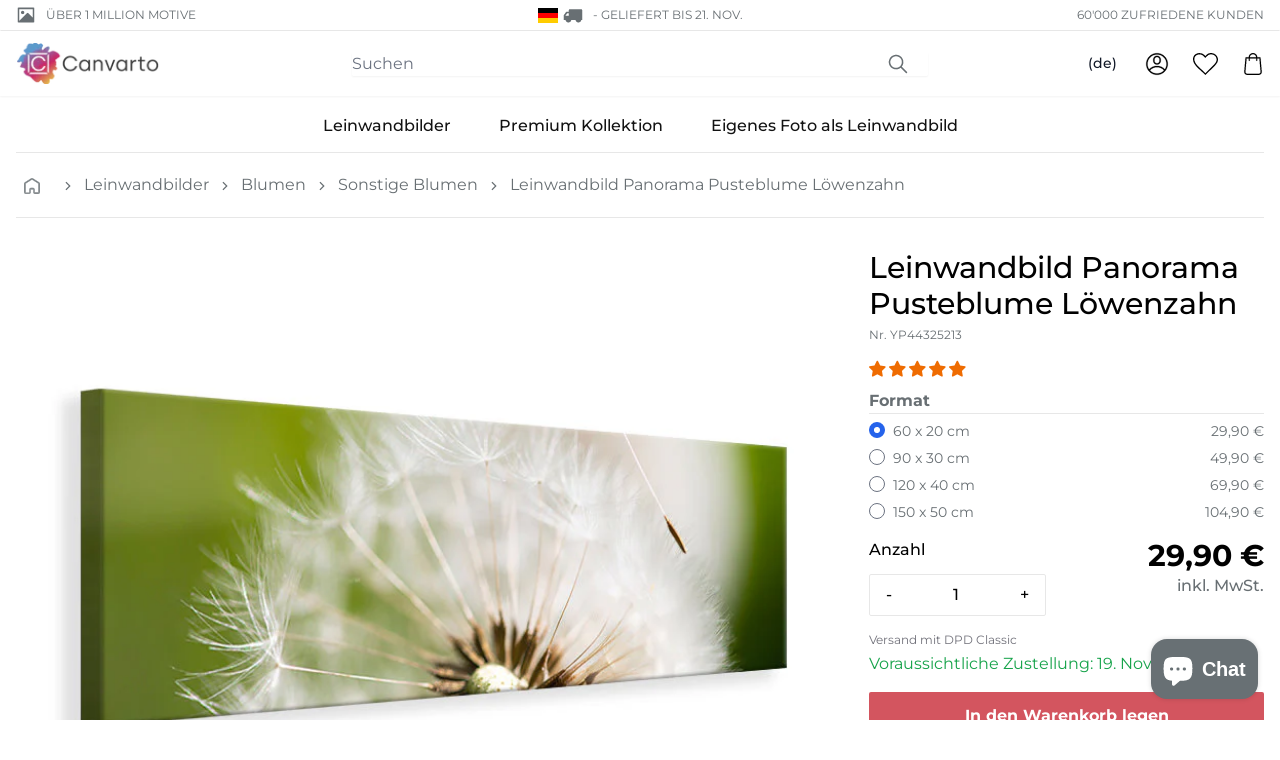

--- FILE ---
content_type: text/html; charset=utf-8
request_url: https://canvarto.de/products/panoramic-canvas-print-blowball-dandelion
body_size: 51400
content:
<!doctype html>
<html class="no-js" lang="de">
<head>
    <meta charset="utf-8">
    <meta http-equiv="X-UA-Compatible" content="IE=edge">
    <meta name="viewport" content="width=device-width,initial-scale=1">
    <meta content="text/html; charset=utf-8" http-equiv="Content-Type" />
    <meta content="de" http-equiv="content-language" />
    
<link rel="canonical" href="https://canvarto.de/products/panoramic-canvas-print-blowball-dandelion">

    
        <link fetchpriority="low" rel="icon" href="//canvarto.de/cdn/shop/files/fav_1.png?crop=center&height=32&v=1700636393&width=32" sizes="32x32">
    

    <title>Leinwandbild Panorama Pusteblume Löwenzahn - Jetzt online bestellen!</title>

    <meta name="description" content="Kleiden Sie Ihre Wand neu ein und vertreiben Sie die gähnende Langeweile von monotonen Wänden, mit dieser Leinwandbild Panorama kinderleicht.">

    
    <link rel="preconnect" href="https://cdn.shopify.com" crossorigin>

    
    
        <link rel="preconnect" href="https://fonts.shopifycdn.com" crossorigin>
    

    
    

<style data-shopify>
  :root {
    --color-accent: 200 5% 43%;
    --color-surface: 210 15% 95%;

    --color-primary: 355 59% 58%;
    --color-primary-dark: 341 61% 50%;
    --color-contrast: 39 89% 78%;

    --color-secondary: 269 29% 33%;
    --gradient: linear-gradient(45deg, rgba(206, 241, 65, 1), rgba(133, 232, 254, 1) 30%, rgba(226, 199, 255, 1) 50%, rgba(255, 255, 255, 1) 60%);
  }
</style>


<style data-shopify>
  
  
    

    @font-face {
  font-family: Montserrat;
  font-weight: 700;
  font-style: normal;
  font-display: auto;
  src: url("//canvarto.de/cdn/fonts/montserrat/montserrat_n7.3c434e22befd5c18a6b4afadb1e3d77c128c7939.woff2") format("woff2"),
       url("//canvarto.de/cdn/fonts/montserrat/montserrat_n7.5d9fa6e2cae713c8fb539a9876489d86207fe957.woff") format("woff");
}

    @font-face {
  font-family: Montserrat;
  font-weight: 700;
  font-style: normal;
  font-display: auto;
  src: url("//canvarto.de/cdn/fonts/montserrat/montserrat_n7.3c434e22befd5c18a6b4afadb1e3d77c128c7939.woff2") format("woff2"),
       url("//canvarto.de/cdn/fonts/montserrat/montserrat_n7.5d9fa6e2cae713c8fb539a9876489d86207fe957.woff") format("woff");
}

  

  
    

    @font-face {
  font-family: Montserrat;
  font-weight: 400;
  font-style: normal;
  font-display: auto;
  src: url("//canvarto.de/cdn/fonts/montserrat/montserrat_n4.81949fa0ac9fd2021e16436151e8eaa539321637.woff2") format("woff2"),
       url("//canvarto.de/cdn/fonts/montserrat/montserrat_n4.a6c632ca7b62da89c3594789ba828388aac693fe.woff") format("woff");
}

    @font-face {
  font-family: Montserrat;
  font-weight: 700;
  font-style: normal;
  font-display: auto;
  src: url("//canvarto.de/cdn/fonts/montserrat/montserrat_n7.3c434e22befd5c18a6b4afadb1e3d77c128c7939.woff2") format("woff2"),
       url("//canvarto.de/cdn/fonts/montserrat/montserrat_n7.5d9fa6e2cae713c8fb539a9876489d86207fe957.woff") format("woff");
}

    @font-face {
  font-family: Montserrat;
  font-weight: 400;
  font-style: italic;
  font-display: auto;
  src: url("//canvarto.de/cdn/fonts/montserrat/montserrat_i4.5a4ea298b4789e064f62a29aafc18d41f09ae59b.woff2") format("woff2"),
       url("//canvarto.de/cdn/fonts/montserrat/montserrat_i4.072b5869c5e0ed5b9d2021e4c2af132e16681ad2.woff") format("woff");
}

    
    
      @font-face {
  font-family: Montserrat;
  font-weight: 500;
  font-style: normal;
  font-display: auto;
  src: url("//canvarto.de/cdn/fonts/montserrat/montserrat_n5.07ef3781d9c78c8b93c98419da7ad4fbeebb6635.woff2") format("woff2"),
       url("//canvarto.de/cdn/fonts/montserrat/montserrat_n5.adf9b4bd8b0e4f55a0b203cdd84512667e0d5e4d.woff") format("woff");
}

    
  

  :root {
    --type-heading-scale: 1;
    --type-body-scale: 1;

    --font-heading-family: Montserrat, sans-serif;
    --font-heading-style: normal;
    --font-heading-weight: 700;

    --font-body-family: Montserrat, sans-serif;
    --font-body-style: normal;
    --font-body-weight: 400;

    --font-size-sm: calc(var(--type-body-scale) * 0.875rem);
    --font-size-base: calc(var(--type-body-scale) * 1rem);
    --font-size-lg: calc(var(--type-body-scale) * 1.125rem);
    --font-size-xl: calc(var(--type-heading-scale) * 1.25rem);
  }
</style>


    <script>
        document.documentElement.className = document.documentElement.className.replace('no-js', 'js')
        window.addEventListener('load', () => document.documentElement.classList.add('ready'))
    </script>

    
    <script>
    window.shopUrl = 'https://canvarto.de'
    window.routes = {
        root: '/',
        base: '',
        cart_add_url: '/cart/add',
        cart_change_url: '/cart/change',
        cart_update_url: '/cart/update',
        cart_url: '/cart',
        search_url: '/search',
        predictive_search_url: '/search/suggest',
        product_recommendations_url: '/recommendations/products',
        account_url: '/account',
    };
    window.shopMoney = {
        currency: 'EUR',
        moneyFormat: '{{amount_with_comma_separator}} €',
        moneyWithCurrencyFormat: '{{amount_with_comma_separator}} €',
        market: 'de'
    };
    window.cartStrings = {
        error: 'Beim Aktualisieren deines Warenkorbs ist ein Fehler aufgetreten. Bitte versuche es erneut.',
        quantityError: 'Du kannst deinem Warenkorb nur [quantity] Stück dieses Artikels hinzufügen.'
    };
    window.variantStrings = {
        addToCart: 'In den Warenkorb legen',
        soldOut: 'Ausverkauft',
        unavailable: 'Nicht verfügbar',
        unavailable_with_option: '[value] – nicht verfügbar',
    };window.shipmentConfig = {
        locale: 'de', 
        country: {"code":"DE","name":"Germany","eu":true,"cookieConsent":true,"shipmentMethods":["DPD","DPDSP","DHL","DHLSP"],"shipmentDetails":{"DHLSP":{"realPriceEUR":24.9,"deliveryTime":"1","freeFrom":200,"incoterm":""},"DPDSP":{"realPriceEUR":14.9,"deliveryTime":"1","freeFrom":200,"incoterm":""},"DPD":{"realPriceEUR":9.9,"deliveryTime":"1","freeFrom":200,"incoterm":""},"DHL":{"realPriceEUR":11.9,"deliveryTime":"1","freeFrom":200,"incoterm":""}},"paymentDetails":{"INVOICE":{"maxB2BGross":10000.0,"maxB2BNetCHF":9234.463016,"maxB2CGross":800.0,"maxB2CNetCHF":738.7570413}},"tax":{"taxRateB2C":19.0,"taxRateB2B":19.0,"enterSalesTaxNo":false,"validateTaxNo":false,"workflowNoB2C":5,"workflowNoB2B":6},"solvency":{"rejectUnknown":true,"solvencyCheckB2C":true,"amountThresholdB2C":40.0,"solvencyCheckB2B":true,"amountThresholdB2B":2000.0}}, 
        rules: {"canvas_premium":{"optionConfigSet":"261","printProductId":558,"printProductName":"Leinwandbild Premium","packingCode":3,"offset":0.05,"shipmentMethod":"","workflow":"TAP_VOR2","lieferantId":19,"lieferantName":"","weightFormula":"([x] * [y] \/ 10000 * 0.35) + (([x]*2 + [y]*2) * 15 *0.0003) + 0.5","tarifNo":"4911.9100","tarifDescription":"Bilder, Bilddrucke und Fotografien","composition":"20% Cotton - 80% Spruce","descriptionShort":"Print on Canvas","descriptionLong":"Fine Art Photo-Print on Canvas"},"product":{"optionConfigSet":"800","printProductId":657,"printProductName":"Zusätzlicher Pfosten 80 cm inkl. Schrauben","packingCode":3,"offset":0.0,"shipmentMethod":"","workflow":"ZUB2","lieferantId":1,"lieferantName":"","weightFormula":"0.9","tarifNo":"7306.9000","tarifDescription":"Verzinkter Einschlagpfosten aus Stahl","composition":"100% Steel","descriptionShort":"post","descriptionLong":"post","optionPrintMap":{"800":657,"801":658,"802":659,"803":660,"804":661,"805":662}},"canvas":{"optionConfigSet":"260","printProductId":557,"printProductName":"Leinwandbild Normales","packingCode":3,"offset":0.05,"shipmentMethod":"","workflow":"TAP_VOR2","lieferantId":19,"lieferantName":"","weightFormula":"([x] * [y] \/ 10000 * 0.35) + (([x]*2 + [y]*2) * 15 *0.0003) + 0.5","tarifNo":"4911.9100","tarifDescription":"Bilder, Bilddrucke und Fotografien","composition":"20% Cotton - 80% Spruce","descriptionShort":"Print on Canvas","descriptionLong":"Fine Art Photo-Print on Canvas"},"wallpaper":{"optionConfigSet":"236","printProductId":550,"printProductName":"Normale Tapete","packingCode":1,"offset":0.0,"shipmentMethod":"","workflow":"TAP_VOR2","lieferantId":15,"lieferantName":"","weightFormula":"((Math.ceil([x] *2)\/2) * ([y] + 0.02) * 0.12) + 0.018","tarifNo":"4814.2000","tarifDescription":"Tapete mit Motiven bedruckt","composition":"100% Fleece","descriptionShort":"Print on Fleece","descriptionLong":"Fine Art Photo-Print on Fleece"},"giftcard":{"optionConfigSet":"500","printProductId":633,"printProductName":"Geschenkgutschein","packingCode":1,"offset":0.0,"shipmentMethod":"EMAIL","workflow":"GUTSCHEIN","lieferantId":2,"lieferantName":"","weightFormula":"","tarifNo":"","tarifDescription":"","composition":"","descriptionShort":"","descriptionLong":""},"sign":{"optionConfigSet":"190","printProductId":516,"printProductName":"Schilder","packingCode":3,"offset":0.0,"shipmentMethod":"","workflow":"DIB_VOR2","lieferantId":1,"lieferantName":"","weightFormula":"([x] * [y] \/ 10000 * 2.9) + 0.5","tarifNo":"4911.9900","tarifDescription":"Bedruckte Schilder","composition":"10% Aluminium - 90% Polyethylene","descriptionShort":"Print on Aluminium","descriptionLong":"Fine Art Photo-Print on Aluminium","optionPrintMap":{"192":518,"193":519,"194":520,"195":521,"166":492,"167":493,"168":494,"169":495,"170":496,"171":497,"172":498,"173":499,"174":500,"175":501,"176":502,"177":503,"178":504,"179":505,"180":506,"181":507,"182":508,"183":509,"184":510,"185":511,"186":512,"187":513,"188":514,"189":515,"190":516,"191":517}},"stamp":{"optionConfigSet":"210","printProductId":491,"printProductName":"Handelsprodukt Stempel","packingCode":4,"offset":0.0,"shipmentMethod":"","workflow":"TAP_DRU2","lieferantId":1,"lieferantName":"","weightFormula":"0","tarifNo":"0000.0000","tarifDescription":"Bilder, Bilddrucke und Fotografien","composition":"","descriptionShort":"","descriptionLong":""},"canvas_upload":{"optionConfigSet":"262","printProductId":559,"printProductName":"Leinwandbild Eigenes","packingCode":3,"offset":0.05,"shipmentMethod":"","workflow":"TAP_DRU2","lieferantId":19,"lieferantName":"","weightFormula":"([x] * [y] \/ 10000 * 0.35) + (([x]*2 + [y]*2) * 15 *0.0003) + 0.5","tarifNo":"4911.9100","tarifDescription":"Bilder, Bilddrucke und Fotografien","composition":"20% Cotton - 80% Spruce","descriptionShort":"Print on Canvas","descriptionLong":"Fine Art Photo-Print on Canvas"},"wallpaper_stock":{"optionConfigSet":"239","printProductId":644,"printProductName":"Tapete Stock Bild Adobe","packingCode":1,"offset":0.0,"shipmentMethod":"","workflow":"TAP_VOR2","lieferantId":15,"lieferantName":"","weightFormula":"((Math.ceil([x] *2)\/2) * ([y] + 0.02) * 0.12) + 0.018","tarifNo":"4814.2000","tarifDescription":"Tapete mit Motiven bedruckt","composition":"100% Fleece","descriptionShort":"Print on Fleece","descriptionLong":"Fine Art Photo-Print on Fleece"},"wallpaper_premium":{"optionConfigSet":"237","printProductId":551,"printProductName":"Premium Tapete","packingCode":1,"offset":0.0,"shipmentMethod":"","workflow":"TAP_VOR2","lieferantId":15,"lieferantName":"","weightFormula":"((Math.ceil([x] *2)\/2) * ([y] + 0.02) * 0.12) + 0.018","tarifNo":"4814.2000","tarifDescription":"Tapete mit Motiven bedruckt","composition":"100% Fleece","descriptionShort":"Print on Fleece","descriptionLong":"Fine Art Photo-Print on Fleece"},"wallpaper_design":{"optionConfigSet":"238","printProductId":632,"printProductName":"Designtapeten","packingCode":1,"offset":0.0,"shipmentMethod":"","workflow":"TAP_VOR2","lieferantId":15,"lieferantName":"","weightFormula":"((Math.ceil([x] *2)\/2) * ([y] + 0.02) * 0.12) + 0.018","tarifNo":"4814.2000","tarifDescription":"Tapete mit Motiven bedruckt","composition":"100% Fleece","descriptionShort":"Print on Fleece","descriptionLong":"Fine Art Photo-Print on Fleece"},"sign_birth":{"optionConfigSet":"600","printProductId":646,"printProductName":"Geburtstafel","packingCode":3,"offset":0.05,"shipmentMethod":"","workflow":"DIB_VOR2","lieferantId":1,"lieferantName":"","weightFormula":"([x] * [y] \/ 10000 * 2.9) + 0.5","tarifNo":"4911.9900","tarifDescription":"Bedruckte Schilder","composition":"10% Aluminium - 90% Polyethylene","descriptionShort":"Print on Aluminium","descriptionLong":"Fine Art Photo-Print on Aluminium"},"canvas_stock":{"optionConfigSet":"263","printProductId":645,"printProductName":"Leinwandbild Stock","packingCode":3,"offset":0.05,"shipmentMethod":"","workflow":"TAP_VOR2","lieferantId":19,"lieferantName":"","weightFormula":"([x] * [y] \/ 10000 * 0.35) + (([x]*2 + [y]*2) * 15 *0.0003) + 0.5","tarifNo":"4911.9100","tarifDescription":"Bilder, Bilddrucke und Fotografien","composition":"20% Cotton - 80% Spruce","descriptionShort":"Print on Canvas","descriptionLong":"Fine Art Photo-Print on Canvas"},"wallpaper_upload":{"optionConfigSet":"235","printProductId":552,"printProductName":"Eigenes Bild","packingCode":1,"offset":0.0,"shipmentMethod":"","workflow":"TAP_DRU2","lieferantId":15,"lieferantName":"","weightFormula":"((Math.ceil([x] *2)\/2) * ([y] + 0.02) * 0.12) + 0.018","tarifNo":"4814.2000","tarifDescription":"Tapete mit Motiven bedruckt","composition":"100% Fleece","descriptionShort":"Print on Fleece","descriptionLong":"Fine Art Photo-Print on Fleece"},"sign_house":{"optionConfigSet":"709","printProductId":656,"printProductName":"Hausnummern","packingCode":3,"offset":0.0,"shipmentMethod":"","workflow":"DIB_VOR2","lieferantId":1,"lieferantName":"","weightFormula":"([x] * [y] \/ 10000 * 2.9) + 0.5","tarifNo":"4911.9900","tarifDescription":"Bedruckte Schilder","composition":"10% Aluminium - 90% Polyethylene","descriptionShort":"Print on Aluminium","descriptionLong":"Fine Art Photo-Print on Aluminium","optionPrintMap":{"704":651,"705":652,"706":653,"707":654,"708":655,"709":656,"700":647,"701":648,"702":649,"703":650}}},
        methods: {"DHLSP":{"identifier":"DHLSP","group":"DHL","maxX":99.0,"maxY":99.0,"gurtmassM":"\u003c99","hasPickupStation":true,"image":"dhl.png"},"DHL":{"identifier":"DHL","group":"DHL","maxX":1.2,"maxY":0.6,"hasPickupStation":true,"image":"dhl.png"},"DPDSP":{"identifier":"DPDSP","group":"DPD","maxX":99.0,"maxY":99.0,"gurtmassM":"\u003c99","hasPickupStation":false,"image":"dpd.png","remoteAreaRealEURO":11.7,"remoteAreaNetCHF":13.0},"DPD":{"identifier":"DPD","group":"DPD","maxX":1.2,"maxY":0.6,"hasPickupStation":false,"image":"dpd.png","remoteAreaRealEURO":11.7,"remoteAreaNetCHF":13.0}},
        
    };window.searchConfig = {
        typesense_host: '5fklb2p1ardse3ymp.a1.typesense.net',
        typesense_key: 'c3a7HvpWHwp0p5i4s3PsjbJg4NMRRg2t',
        adobe_host: 'api.vimando.com',
    };window.pimConfig = {
        api_host: 'api.vimando.com',
        img_host: 'pim.vimando.com'
    };
    
</script>

    
    <script>window.performance && window.performance.mark && window.performance.mark('shopify.content_for_header.start');</script><meta id="shopify-digital-wallet" name="shopify-digital-wallet" content="/83265257749/digital_wallets/dialog">
<meta name="shopify-checkout-api-token" content="b1b627e2853564327160d28befb8ac82">
<meta id="in-context-paypal-metadata" data-shop-id="83265257749" data-venmo-supported="false" data-environment="production" data-locale="de_DE" data-paypal-v4="true" data-currency="EUR">
<link rel="alternate" hreflang="x-default" href="https://canvarto.com/products/panoramic-canvas-print-blowball-dandelion">
<link rel="alternate" hreflang="nl-NL" href="https://canvarto.nl/products/panoramic-canvas-print-blowball-dandelion">
<link rel="alternate" hreflang="en-NL" href="https://canvarto.nl/en/products/panoramic-canvas-print-blowball-dandelion">
<link rel="alternate" hreflang="fr-NL" href="https://canvarto.nl/fr/products/panoramic-canvas-print-blowball-dandelion">
<link rel="alternate" hreflang="de-NL" href="https://canvarto.nl/de/products/panoramic-canvas-print-blowball-dandelion">
<link rel="alternate" hreflang="nl-BE" href="https://canvarto.be/products/panoramic-canvas-print-blowball-dandelion">
<link rel="alternate" hreflang="en-BE" href="https://canvarto.be/en/products/panoramic-canvas-print-blowball-dandelion">
<link rel="alternate" hreflang="fr-BE" href="https://canvarto.be/fr/products/panoramic-canvas-print-blowball-dandelion">
<link rel="alternate" hreflang="de-BE" href="https://canvarto.be/de/products/panoramic-canvas-print-blowball-dandelion">
<link rel="alternate" hreflang="de-AT" href="https://canvarto.at/products/panoramic-canvas-print-blowball-dandelion">
<link rel="alternate" hreflang="nl-AT" href="https://canvarto.at/nl/products/panoramic-canvas-print-blowball-dandelion">
<link rel="alternate" hreflang="en-AT" href="https://canvarto.at/en/products/panoramic-canvas-print-blowball-dandelion">
<link rel="alternate" hreflang="fr-AT" href="https://canvarto.at/fr/products/panoramic-canvas-print-blowball-dandelion">
<link rel="alternate" hreflang="it-AT" href="https://canvarto.at/it/products/panoramic-canvas-print-blowball-dandelion">
<link rel="alternate" hreflang="da-DK" href="https://canvarto.dk/products/panoramic-canvas-print-blowball-dandelion">
<link rel="alternate" hreflang="nl-DK" href="https://canvarto.dk/nl/products/panoramic-canvas-print-blowball-dandelion">
<link rel="alternate" hreflang="sv-DK" href="https://canvarto.dk/sv/products/panoramic-canvas-print-blowball-dandelion">
<link rel="alternate" hreflang="fi-DK" href="https://canvarto.dk/fi/products/panoramic-canvas-print-blowball-dandelion">
<link rel="alternate" hreflang="en-DK" href="https://canvarto.dk/en/products/panoramic-canvas-print-blowball-dandelion">
<link rel="alternate" hreflang="fi-FI" href="https://canvarto.fi/products/panoramic-canvas-print-blowball-dandelion">
<link rel="alternate" hreflang="nl-FI" href="https://canvarto.fi/nl/products/panoramic-canvas-print-blowball-dandelion">
<link rel="alternate" hreflang="sv-FI" href="https://canvarto.fi/sv/products/panoramic-canvas-print-blowball-dandelion">
<link rel="alternate" hreflang="en-FI" href="https://canvarto.fi/en/products/panoramic-canvas-print-blowball-dandelion">
<link rel="alternate" hreflang="fr-FR" href="https://canvarto.fr/products/panoramic-canvas-print-blowball-dandelion">
<link rel="alternate" hreflang="nl-FR" href="https://canvarto.fr/nl/products/panoramic-canvas-print-blowball-dandelion">
<link rel="alternate" hreflang="en-FR" href="https://canvarto.fr/en/products/panoramic-canvas-print-blowball-dandelion">
<link rel="alternate" hreflang="de-FR" href="https://canvarto.fr/de/products/panoramic-canvas-print-blowball-dandelion">
<link rel="alternate" hreflang="it-IT" href="https://canvarto.it/products/panoramic-canvas-print-blowball-dandelion">
<link rel="alternate" hreflang="nl-IT" href="https://canvarto.it/nl/products/panoramic-canvas-print-blowball-dandelion">
<link rel="alternate" hreflang="fr-IT" href="https://canvarto.it/fr/products/panoramic-canvas-print-blowball-dandelion">
<link rel="alternate" hreflang="de-IT" href="https://canvarto.it/de/products/panoramic-canvas-print-blowball-dandelion">
<link rel="alternate" hreflang="en-IT" href="https://canvarto.it/en/products/panoramic-canvas-print-blowball-dandelion">
<link rel="alternate" hreflang="fr-LU" href="https://canvarto.lu/products/panoramic-canvas-print-blowball-dandelion">
<link rel="alternate" hreflang="nl-LU" href="https://canvarto.lu/nl/products/panoramic-canvas-print-blowball-dandelion">
<link rel="alternate" hreflang="en-LU" href="https://canvarto.lu/en/products/panoramic-canvas-print-blowball-dandelion">
<link rel="alternate" hreflang="de-LU" href="https://canvarto.lu/de/products/panoramic-canvas-print-blowball-dandelion">
<link rel="alternate" hreflang="sv-SE" href="https://canvarto.se/products/panoramic-canvas-print-blowball-dandelion">
<link rel="alternate" hreflang="nl-SE" href="https://canvarto.se/nl/products/panoramic-canvas-print-blowball-dandelion">
<link rel="alternate" hreflang="fi-SE" href="https://canvarto.se/fi/products/panoramic-canvas-print-blowball-dandelion">
<link rel="alternate" hreflang="en-SE" href="https://canvarto.se/en/products/panoramic-canvas-print-blowball-dandelion">
<link rel="alternate" hreflang="de-DE" href="https://canvarto.de/products/panoramic-canvas-print-blowball-dandelion">
<link rel="alternate" hreflang="nl-DE" href="https://canvarto.de/nl/products/panoramic-canvas-print-blowball-dandelion">
<link rel="alternate" hreflang="fr-DE" href="https://canvarto.de/fr/products/panoramic-canvas-print-blowball-dandelion">
<link rel="alternate" hreflang="it-DE" href="https://canvarto.de/it/products/panoramic-canvas-print-blowball-dandelion">
<link rel="alternate" hreflang="en-DE" href="https://canvarto.de/en/products/panoramic-canvas-print-blowball-dandelion">
<link rel="alternate" type="application/json+oembed" href="https://canvarto.de/products/panoramic-canvas-print-blowball-dandelion.oembed">
<script async="async" src="/checkouts/internal/preloads.js?locale=de-DE"></script>
<link rel="preconnect" href="https://shop.app" crossorigin="anonymous">
<script async="async" src="https://shop.app/checkouts/internal/preloads.js?locale=de-DE&shop_id=83265257749" crossorigin="anonymous"></script>
<script id="apple-pay-shop-capabilities" type="application/json">{"shopId":83265257749,"countryCode":"CH","currencyCode":"EUR","merchantCapabilities":["supports3DS"],"merchantId":"gid:\/\/shopify\/Shop\/83265257749","merchantName":"Canvarto","requiredBillingContactFields":["postalAddress","email","phone"],"requiredShippingContactFields":["postalAddress","email","phone"],"shippingType":"shipping","supportedNetworks":["visa","masterCard","amex"],"total":{"type":"pending","label":"Canvarto","amount":"1.00"},"shopifyPaymentsEnabled":true,"supportsSubscriptions":true}</script>
<script id="shopify-features" type="application/json">{"accessToken":"b1b627e2853564327160d28befb8ac82","betas":["rich-media-storefront-analytics"],"domain":"canvarto.de","predictiveSearch":true,"shopId":83265257749,"locale":"de"}</script>
<script>var Shopify = Shopify || {};
Shopify.shop = "canvarto-eu-prod.myshopify.com";
Shopify.locale = "de";
Shopify.currency = {"active":"EUR","rate":"1.0"};
Shopify.country = "DE";
Shopify.theme = {"name":"vision-shopify-theme-canvarto\/prod","id":162499461397,"schema_name":"Canvarto","schema_version":"0.0.1","theme_store_id":null,"role":"main"};
Shopify.theme.handle = "null";
Shopify.theme.style = {"id":null,"handle":null};
Shopify.cdnHost = "canvarto.de/cdn";
Shopify.routes = Shopify.routes || {};
Shopify.routes.root = "/";</script>
<script type="module">!function(o){(o.Shopify=o.Shopify||{}).modules=!0}(window);</script>
<script>!function(o){function n(){var o=[];function n(){o.push(Array.prototype.slice.apply(arguments))}return n.q=o,n}var t=o.Shopify=o.Shopify||{};t.loadFeatures=n(),t.autoloadFeatures=n()}(window);</script>
<script>
  window.ShopifyPay = window.ShopifyPay || {};
  window.ShopifyPay.apiHost = "shop.app\/pay";
  window.ShopifyPay.redirectState = null;
</script>
<script id="shop-js-analytics" type="application/json">{"pageType":"product"}</script>
<script defer="defer" async type="module" src="//canvarto.de/cdn/shopifycloud/shop-js/modules/v2/client.init-shop-cart-sync_CS5CEDwY.de.esm.js"></script>
<script defer="defer" async type="module" src="//canvarto.de/cdn/shopifycloud/shop-js/modules/v2/chunk.common_CuGXhKWL.esm.js"></script>
<script type="module">
  await import("//canvarto.de/cdn/shopifycloud/shop-js/modules/v2/client.init-shop-cart-sync_CS5CEDwY.de.esm.js");
await import("//canvarto.de/cdn/shopifycloud/shop-js/modules/v2/chunk.common_CuGXhKWL.esm.js");

  window.Shopify.SignInWithShop?.initShopCartSync?.({"fedCMEnabled":true,"windoidEnabled":true});

</script>
<script>
  window.Shopify = window.Shopify || {};
  if (!window.Shopify.featureAssets) window.Shopify.featureAssets = {};
  window.Shopify.featureAssets['shop-js'] = {"shop-cart-sync":["modules/v2/client.shop-cart-sync_BlEF2ffK.de.esm.js","modules/v2/chunk.common_CuGXhKWL.esm.js"],"init-fed-cm":["modules/v2/client.init-fed-cm_CJ9iQ9-J.de.esm.js","modules/v2/chunk.common_CuGXhKWL.esm.js"],"init-windoid":["modules/v2/client.init-windoid_DCGXMDJ1.de.esm.js","modules/v2/chunk.common_CuGXhKWL.esm.js"],"init-shop-email-lookup-coordinator":["modules/v2/client.init-shop-email-lookup-coordinator_DQNWhWSr.de.esm.js","modules/v2/chunk.common_CuGXhKWL.esm.js"],"shop-toast-manager":["modules/v2/client.shop-toast-manager_Cwh7X_MF.de.esm.js","modules/v2/chunk.common_CuGXhKWL.esm.js"],"shop-button":["modules/v2/client.shop-button_Cm189L5j.de.esm.js","modules/v2/chunk.common_CuGXhKWL.esm.js"],"shop-login-button":["modules/v2/client.shop-login-button_Ccwc7mFg.de.esm.js","modules/v2/chunk.common_CuGXhKWL.esm.js","modules/v2/chunk.modal_BsCGu73L.esm.js"],"shop-cash-offers":["modules/v2/client.shop-cash-offers_-7LNvfMo.de.esm.js","modules/v2/chunk.common_CuGXhKWL.esm.js","modules/v2/chunk.modal_BsCGu73L.esm.js"],"avatar":["modules/v2/client.avatar_BTnouDA3.de.esm.js"],"init-shop-cart-sync":["modules/v2/client.init-shop-cart-sync_CS5CEDwY.de.esm.js","modules/v2/chunk.common_CuGXhKWL.esm.js"],"init-shop-for-new-customer-accounts":["modules/v2/client.init-shop-for-new-customer-accounts_HnMhlrl-.de.esm.js","modules/v2/client.shop-login-button_Ccwc7mFg.de.esm.js","modules/v2/chunk.common_CuGXhKWL.esm.js","modules/v2/chunk.modal_BsCGu73L.esm.js"],"pay-button":["modules/v2/client.pay-button_CxKmE4Fg.de.esm.js","modules/v2/chunk.common_CuGXhKWL.esm.js"],"init-customer-accounts-sign-up":["modules/v2/client.init-customer-accounts-sign-up_B7hpp5ih.de.esm.js","modules/v2/client.shop-login-button_Ccwc7mFg.de.esm.js","modules/v2/chunk.common_CuGXhKWL.esm.js","modules/v2/chunk.modal_BsCGu73L.esm.js"],"checkout-modal":["modules/v2/client.checkout-modal_CtJv1Qet.de.esm.js","modules/v2/chunk.common_CuGXhKWL.esm.js","modules/v2/chunk.modal_BsCGu73L.esm.js"],"init-customer-accounts":["modules/v2/client.init-customer-accounts_C02GB5_c.de.esm.js","modules/v2/client.shop-login-button_Ccwc7mFg.de.esm.js","modules/v2/chunk.common_CuGXhKWL.esm.js","modules/v2/chunk.modal_BsCGu73L.esm.js"],"lead-capture":["modules/v2/client.lead-capture_CX9TfPm5.de.esm.js","modules/v2/chunk.common_CuGXhKWL.esm.js","modules/v2/chunk.modal_BsCGu73L.esm.js"],"shop-follow-button":["modules/v2/client.shop-follow-button_S4Ix4EPb.de.esm.js","modules/v2/chunk.common_CuGXhKWL.esm.js","modules/v2/chunk.modal_BsCGu73L.esm.js"],"shop-login":["modules/v2/client.shop-login_DATPUaxu.de.esm.js","modules/v2/chunk.common_CuGXhKWL.esm.js","modules/v2/chunk.modal_BsCGu73L.esm.js"],"payment-terms":["modules/v2/client.payment-terms_CvbUooMu.de.esm.js","modules/v2/chunk.common_CuGXhKWL.esm.js","modules/v2/chunk.modal_BsCGu73L.esm.js"]};
</script>
<script id="__st">var __st={"a":83265257749,"offset":3600,"reqid":"e79bef87-fbb2-4049-90a4-f866f8697b15-1763380259","pageurl":"canvarto.de\/products\/panoramic-canvas-print-blowball-dandelion","u":"2c9826a83832","p":"product","rtyp":"product","rid":8834076311829};</script>
<script>window.ShopifyPaypalV4VisibilityTracking = true;</script>
<script id="captcha-bootstrap">!function(){'use strict';const t='contact',e='account',n='new_comment',o=[[t,t],['blogs',n],['comments',n],[t,'customer']],c=[[e,'customer_login'],[e,'guest_login'],[e,'recover_customer_password'],[e,'create_customer']],r=t=>t.map((([t,e])=>`form[action*='/${t}']:not([data-nocaptcha='true']) input[name='form_type'][value='${e}']`)).join(','),a=t=>()=>t?[...document.querySelectorAll(t)].map((t=>t.form)):[];function s(){const t=[...o],e=r(t);return a(e)}const i='password',u='form_key',d=['recaptcha-v3-token','g-recaptcha-response','h-captcha-response',i],f=()=>{try{return window.sessionStorage}catch{return}},m='__shopify_v',_=t=>t.elements[u];function p(t,e,n=!1){try{const o=window.sessionStorage,c=JSON.parse(o.getItem(e)),{data:r}=function(t){const{data:e,action:n}=t;return t[m]||n?{data:e,action:n}:{data:t,action:n}}(c);for(const[e,n]of Object.entries(r))t.elements[e]&&(t.elements[e].value=n);n&&o.removeItem(e)}catch(o){console.error('form repopulation failed',{error:o})}}const l='form_type',E='cptcha';function T(t){t.dataset[E]=!0}const w=window,h=w.document,L='Shopify',v='ce_forms',y='captcha';let A=!1;((t,e)=>{const n=(g='f06e6c50-85a8-45c8-87d0-21a2b65856fe',I='https://cdn.shopify.com/shopifycloud/storefront-forms-hcaptcha/ce_storefront_forms_captcha_hcaptcha.v1.5.2.iife.js',D={infoText:'Durch hCaptcha geschützt',privacyText:'Datenschutz',termsText:'Allgemeine Geschäftsbedingungen'},(t,e,n)=>{const o=w[L][v],c=o.bindForm;if(c)return c(t,g,e,D).then(n);var r;o.q.push([[t,g,e,D],n]),r=I,A||(h.body.append(Object.assign(h.createElement('script'),{id:'captcha-provider',async:!0,src:r})),A=!0)});var g,I,D;w[L]=w[L]||{},w[L][v]=w[L][v]||{},w[L][v].q=[],w[L][y]=w[L][y]||{},w[L][y].protect=function(t,e){n(t,void 0,e),T(t)},Object.freeze(w[L][y]),function(t,e,n,w,h,L){const[v,y,A,g]=function(t,e,n){const i=e?o:[],u=t?c:[],d=[...i,...u],f=r(d),m=r(i),_=r(d.filter((([t,e])=>n.includes(e))));return[a(f),a(m),a(_),s()]}(w,h,L),I=t=>{const e=t.target;return e instanceof HTMLFormElement?e:e&&e.form},D=t=>v().includes(t);t.addEventListener('submit',(t=>{const e=I(t);if(!e)return;const n=D(e)&&!e.dataset.hcaptchaBound&&!e.dataset.recaptchaBound,o=_(e),c=g().includes(e)&&(!o||!o.value);(n||c)&&t.preventDefault(),c&&!n&&(function(t){try{if(!f())return;!function(t){const e=f();if(!e)return;const n=_(t);if(!n)return;const o=n.value;o&&e.removeItem(o)}(t);const e=Array.from(Array(32),(()=>Math.random().toString(36)[2])).join('');!function(t,e){_(t)||t.append(Object.assign(document.createElement('input'),{type:'hidden',name:u})),t.elements[u].value=e}(t,e),function(t,e){const n=f();if(!n)return;const o=[...t.querySelectorAll(`input[type='${i}']`)].map((({name:t})=>t)),c=[...d,...o],r={};for(const[a,s]of new FormData(t).entries())c.includes(a)||(r[a]=s);n.setItem(e,JSON.stringify({[m]:1,action:t.action,data:r}))}(t,e)}catch(e){console.error('failed to persist form',e)}}(e),e.submit())}));const S=(t,e)=>{t&&!t.dataset[E]&&(n(t,e.some((e=>e===t))),T(t))};for(const o of['focusin','change'])t.addEventListener(o,(t=>{const e=I(t);D(e)&&S(e,y())}));const B=e.get('form_key'),M=e.get(l),P=B&&M;t.addEventListener('DOMContentLoaded',(()=>{const t=y();if(P)for(const e of t)e.elements[l].value===M&&p(e,B);[...new Set([...A(),...v().filter((t=>'true'===t.dataset.shopifyCaptcha))])].forEach((e=>S(e,t)))}))}(h,new URLSearchParams(w.location.search),n,t,e,['guest_login'])})(!0,!0)}();</script>
<script integrity="sha256-52AcMU7V7pcBOXWImdc/TAGTFKeNjmkeM1Pvks/DTgc=" data-source-attribution="shopify.loadfeatures" defer="defer" src="//canvarto.de/cdn/shopifycloud/storefront/assets/storefront/load_feature-81c60534.js" crossorigin="anonymous"></script>
<script crossorigin="anonymous" defer="defer" src="//canvarto.de/cdn/shopifycloud/storefront/assets/shopify_pay/storefront-65b4c6d7.js?v=20250812"></script>
<script data-source-attribution="shopify.dynamic_checkout.dynamic.init">var Shopify=Shopify||{};Shopify.PaymentButton=Shopify.PaymentButton||{isStorefrontPortableWallets:!0,init:function(){window.Shopify.PaymentButton.init=function(){};var t=document.createElement("script");t.src="https://canvarto.de/cdn/shopifycloud/portable-wallets/latest/portable-wallets.de.js",t.type="module",document.head.appendChild(t)}};
</script>
<script data-source-attribution="shopify.dynamic_checkout.buyer_consent">
  function portableWalletsHideBuyerConsent(e){var t=document.getElementById("shopify-buyer-consent"),n=document.getElementById("shopify-subscription-policy-button");t&&n&&(t.classList.add("hidden"),t.setAttribute("aria-hidden","true"),n.removeEventListener("click",e))}function portableWalletsShowBuyerConsent(e){var t=document.getElementById("shopify-buyer-consent"),n=document.getElementById("shopify-subscription-policy-button");t&&n&&(t.classList.remove("hidden"),t.removeAttribute("aria-hidden"),n.addEventListener("click",e))}window.Shopify?.PaymentButton&&(window.Shopify.PaymentButton.hideBuyerConsent=portableWalletsHideBuyerConsent,window.Shopify.PaymentButton.showBuyerConsent=portableWalletsShowBuyerConsent);
</script>
<script data-source-attribution="shopify.dynamic_checkout.cart.bootstrap">document.addEventListener("DOMContentLoaded",(function(){function t(){return document.querySelector("shopify-accelerated-checkout-cart, shopify-accelerated-checkout")}if(t())Shopify.PaymentButton.init();else{new MutationObserver((function(e,n){t()&&(Shopify.PaymentButton.init(),n.disconnect())})).observe(document.body,{childList:!0,subtree:!0})}}));
</script>
<link id="shopify-accelerated-checkout-styles" rel="stylesheet" media="screen" href="https://canvarto.de/cdn/shopifycloud/portable-wallets/latest/accelerated-checkout-backwards-compat.css" crossorigin="anonymous">
<style id="shopify-accelerated-checkout-cart">
        #shopify-buyer-consent {
  margin-top: 1em;
  display: inline-block;
  width: 100%;
}

#shopify-buyer-consent.hidden {
  display: none;
}

#shopify-subscription-policy-button {
  background: none;
  border: none;
  padding: 0;
  text-decoration: underline;
  font-size: inherit;
  cursor: pointer;
}

#shopify-subscription-policy-button::before {
  box-shadow: none;
}

      </style>

<script>window.performance && window.performance.mark && window.performance.mark('shopify.content_for_header.end');</script>

    
<script>window.tmID = 'GTM-NJGR8W2S';</script>
        



  <link rel="modulepreload" href="//canvarto.de/cdn/shop/t/3/assets/analytics-911c1b05.js" as="script" crossorigin="anonymous">
  <script src="//canvarto.de/cdn/shop/t/3/assets/analytics-911c1b05.js" type="module" crossorigin="anonymous"></script>
  <link rel="modulepreload" href="//canvarto.de/cdn/shop/t/3/assets/pubsub-b5db2a4c.js" as="script" crossorigin="anonymous">






  <link href="//canvarto.de/cdn/shop/t/3/assets/base-3c037825.css" rel="stylesheet" type="text/css" media="all" />





  <link rel="modulepreload" href="//canvarto.de/cdn/shop/t/3/assets/index-75693d24.js" as="script" crossorigin="anonymous">
  <script src="//canvarto.de/cdn/shop/t/3/assets/index-75693d24.js" type="module" crossorigin="anonymous"></script>
  <link href="//canvarto.de/cdn/shop/t/3/assets/index-0d11be98.css" rel="stylesheet" type="text/css" media="all" />
  <link rel="modulepreload" href="//canvarto.de/cdn/shop/t/3/assets/pubsub-b5db2a4c.js" as="script" crossorigin="anonymous">


<!-- BEGIN app block: shopify://apps/judge-me-reviews/blocks/judgeme_core/61ccd3b1-a9f2-4160-9fe9-4fec8413e5d8 --><!-- Start of Judge.me Core -->




<link rel="dns-prefetch" href="https://cdnwidget.judge.me">
<link rel="dns-prefetch" href="https://cdn.judge.me">
<link rel="dns-prefetch" href="https://cdn1.judge.me">
<link rel="dns-prefetch" href="https://api.judge.me">

<script data-cfasync='false' class='jdgm-settings-script'>window.jdgmSettings={"pagination":5,"disable_web_reviews":true,"badge_no_review_text":"Keine Bewertungen","badge_n_reviews_text":"{{ n }} Bewertung/Bewertungen","badge_star_color":"#ef6c00","hide_badge_preview_if_no_reviews":true,"badge_hide_text":false,"enforce_center_preview_badge":false,"widget_title":"Kundenbewertungen","widget_open_form_text":"Schreibe eine Bewertung","widget_close_form_text":"Bewertung abbrechen","widget_refresh_page_text":"Seite neuladen","widget_summary_text":"Basierend auf {{ number_of_reviews }} Bewertung/Bewertungen","widget_no_review_text":"Sei der erste der eine Bewertung schreibt","widget_name_field_text":"Name","widget_verified_name_field_text":"Geprüfter Name (öffentlich)","widget_name_placeholder_text":"Geben Sie Ihren Namen ein (öffentlich)","widget_required_field_error_text":"Dieses Feld ist erforderlich.","widget_email_field_text":"E-Mail","widget_verified_email_field_text":"Verifizierte E-Mail (privat, kann nicht bearbeitet werden)","widget_email_placeholder_text":"Geben Sie Ihre E-Mail ein (privat)","widget_email_field_error_text":"Bitte geben Sie eine gültige E-Mail-Adresse ein.","widget_rating_field_text":"Bewertung","widget_review_title_field_text":"Bewertungstitel","widget_review_title_placeholder_text":"Gebe deiner Bewertung einen Titel","widget_review_body_field_text":"Bewertung","widget_review_body_placeholder_text":"Schreiben deiner Kommentar hier","widget_pictures_field_text":"Bild/Video (optional)","widget_submit_review_text":"Bewertung senden","widget_submit_verified_review_text":"Verifizierte Bewertung einreichen","widget_submit_success_msg_with_auto_publish":"Dankeschön! Bitte aktualisieren Sie die Seite in ein paar Augenblicken, um Ihre Bewertung zu sehen. Sie können Ihre Bewertung entfernen oder\nbearbeiten, indem Sie sich bei \u003ca href='https://judge.me/login' target='_blank' rel='nofollow noopener'\u003eJudge.me\u003c/a\u003e anmelden","widget_submit_success_msg_no_auto_publish":"Dankeschön! Ihre Bewertung wird veröffentlicht, sobald sie von der Shop-Verwaltung genehmigt wurde. Sie können Ihre Bewertung entfernen oder bearbeiten, indem Sie sich bei \u003ca href='https://judge.me/login' target='_blank' rel='nofollow noopener'\u003eJudge.me\u003c/a\u003e anmelden","widget_show_default_reviews_out_of_total_text":"Zeigt {{ n_reviews_shown }} von {{ n_reviews }} Bewertungen.","widget_show_all_link_text":"Alles anzeigen","widget_show_less_link_text":"Weniger anzeigen","widget_author_said_text":"{{ reviewer_name }} sagte:","widget_days_text":"vor {{ n }} Tagen ","widget_weeks_text":"vor {{ n }} Woche/Wochen","widget_months_text":"vor {{ n }} Monat/Monaten","widget_years_text":"vor {{ n }} Jahr/Jahren","widget_yesterday_text":"Gestern","widget_today_text":"Heute","widget_replied_text":"\u003e\u003e {{ shop_name }} antwortete:","widget_read_more_text":"Mehr lesen","widget_rating_filter_see_all_text":"Alle Bewertungen ansehen","widget_sorting_most_recent_text":"Neueste","widget_sorting_highest_rating_text":"Höchste Bewertung","widget_sorting_lowest_rating_text":"Niedrigste Bewertung","widget_sorting_with_pictures_text":"Nur Bilder","widget_sorting_most_helpful_text":"Am hilfreichsten","widget_open_question_form_text":"Stelle eine Frage","widget_reviews_subtab_text":"Bewertungen","widget_questions_subtab_text":"Fragen","widget_question_label_text":"Fragen","widget_answer_label_text":"Antwort","widget_question_placeholder_text":"Schreiben Sie Ihre Frage hier","widget_submit_question_text":"Frage senden","widget_question_submit_success_text":"Danke, für ihre Frage! Wir werden Sie benachrichtigen, sobald sie beantwortet wurde.","widget_star_color":"#ef6c00","verified_badge_text":"Verifiziert","verified_badge_placement":"left-of-reviewer-name","widget_hide_border":false,"widget_social_share":false,"widget_thumb":false,"widget_review_location_show":false,"widget_location_format":"country_iso_code","all_reviews_include_out_of_store_products":true,"all_reviews_out_of_store_text":"(ausverkauft)","all_reviews_product_name_prefix_text":"über","enable_review_pictures":true,"enable_question_anwser":false,"review_date_format":"dd/mm/yy","widget_product_reviews_subtab_text":"Produkt Bewertungen","widget_shop_reviews_subtab_text":"Shop-Bewertungen","widget_write_a_store_review_text":"Eine Shopbewertung schreiben","widget_other_languages_heading":"Bewertungen in Anderen Sprachen","widget_sorting_pictures_first_text":"Bilder zuerst","floating_tab_button_name":"★ Bewertungen","floating_tab_title":"Lassen Sie Kunden für uns sprechen","floating_tab_url":"https://canvarto-eu-dev.myshopify.com/pages/reviews","floating_tab_url_enabled":false,"all_reviews_text_badge_text":"Kunden bewerten uns {{ shop.metafields.judgeme.all_reviews_rating | round: 1 }}/5 anhand von {{ shop.metafields.judgeme.all_reviews_count }} Bewertungen.","all_reviews_text_badge_text_branded_style":"{{ shop.metafields.judgeme.all_reviews_rating | round: 1 }} von 5 Sternen basierend auf {{ shop.metafields.judgeme.all_reviews_count }} Bewertungen","is_all_reviews_text_badge_a_link":true,"all_reviews_text_badge_url":"/pages/reviews","all_reviews_text_style":"branded","all_reviews_text_color_style":"monochromatic_version","all_reviews_text_color":"#ef6c00","featured_carousel_title":"Lassen Sie Kunden für uns sprechen","featured_carousel_count_text":"von {{ n }} Bewertungen","featured_carousel_add_link_to_all_reviews_page":true,"featured_carousel_url":"/pages/reviews","verified_count_badge_style":"branded","verified_count_badge_url":"","widget_star_use_custom_color":true,"picture_reminder_submit_button":"Bilder hochladen","widget_sorting_videos_first_text":"Videos zuerst","widget_review_pending_text":"Ausstehend","remove_microdata_snippet":false,"preview_badge_no_question_text":"Keine Fragen","preview_badge_n_question_text":"{{ number_of_questions }} Frage/Fragen","remove_judgeme_branding":true,"widget_search_bar_placeholder":"Bewertungen suchen","widget_sorting_verified_only_text":"Nur verifizierte","featured_carousel_verified_badge_enable":true,"featured_carousel_more_reviews_button_text":"Read more reviews","featured_carousel_view_product_button_text":"Produkt anzeigen","all_reviews_page_load_more_text":"Mehr Bewertungen laden","widget_advanced_speed_features":5,"widget_public_name_text":"öffentlich angezeigt wie","default_reviewer_name_has_non_latin":true,"widget_reviewer_anonymous":"Anonym","medals_widget_title":"Judge.me Bewertungen Medalien","widget_invalid_yt_video_url_error_text":"Kein YouTube-Video-URL","widget_max_length_field_error_text":"Bitte geben Sie nicht mehr als {0} Zeichen ein.","widget_verified_by_shop_text":"Geprüft von Shop","widget_show_photo_gallery":true,"widget_load_with_code_splitting":true,"widget_ugc_title":"Von uns gemacht, von Ihnen geteilt","widget_ugc_subtitle":"Markieren Sie uns, damit Ihr Bild auf unserer Seite erscheint","widget_ugc_primary_button_text":"Jetzt kaufen","widget_ugc_secondary_button_text":"Mehr laden","widget_ugc_reviews_button_text":"Bewertungen ansehen","widget_primary_color":"#ef6c00","widget_secondary_color":"#6b7280","widget_summary_average_rating_text":"{{ average_rating }} von 5","widget_media_grid_title":"Kundenfotos \u0026 Videos","widget_media_grid_see_more_text":"Mehr sehen","widget_verified_by_judgeme_text":"Geprüft von Judge.me","widget_show_store_medals":false,"widget_verified_by_judgeme_text_in_store_medals":"Geprüft von Judge.me","widget_media_field_exceed_quantity_message":"Tut uns leid, wir können nur {{ max_media }} für eine Bewertung akzeptieren.","widget_media_field_exceed_limit_message":"{{ file_name }} ist zu groß, bitte wählen Sie einen {{ media_type }} kleiner als {{ size_limit }} MB.","widget_review_submitted_text":"Bewertung abgegeben!","widget_question_submitted_text":"Frage gestellt!","widget_close_form_text_question":"Abbrechen","widget_write_your_answer_here_text":"Schreiben Sie Ihre Antwort hier","widget_enabled_branded_link":true,"widget_show_collected_by_judgeme":true,"widget_collected_by_judgeme_text":"gesammelt von Judge.me","widget_load_more_text":"Mehr Laden","widget_full_review_text":"Vollständige Bewertung","widget_read_more_reviews_text":"Mehr Bewertungen lesen","widget_read_questions_text":"Fragen lesen","widget_questions_and_answers_text":"Questions \u0026 Answers","widget_verified_by_text":"Geprüft durch","widget_number_of_reviews_text":"{{ number_of_reviews }} Bewertungen","widget_back_button_text":"Back","widget_next_button_text":"Next","widget_custom_forms_filter_button":"Filter","how_reviews_are_collected":"Wie werden Bewertungen gesammelt?","widget_gdpr_statement":"Wie wir Ihre Daten verwenden: Wir kontaktieren Sie nur bezüglich der von Ihnen abgegebenen Bewertung und nur, wenn es notwendig ist. Mit der Abgabe Ihrer Bewertung stimmen Sie den \u003ca href='https://judge.me/terms' target='_blank' rel='nofollow noopener'\u003eGeschäftsbedingungen\u003c/a\u003e und der \u003ca href='https://judge.me/privacy' target='_blank' rel='nofollow noopener'\u003eDatenschutzrichtlinie\u003c/a\u003e und \u003ca href='https://judge.me/content-policy' target='_blank' rel='nofollow noopener'\u003eInhaltsrichtlinien\u003c/a\u003e von Judge.me zu.","widget_multilingual_sorting_enabled":true,"review_snippet_widget_round_border_style":true,"review_snippet_widget_card_color":"#FFFFFF","review_snippet_widget_slider_arrows_background_color":"#FFFFFF","review_snippet_widget_slider_arrows_color":"#000000","review_snippet_widget_star_color":"#339999","platform":"shopify","branding_url":"https://app.judge.me/reviews/stores/canvarto.de","branding_text":"Bereitgestellt von Judge.me","locale":"en","reply_name":"Canvarto","widget_version":"3.0","footer":true,"autopublish":true,"review_dates":true,"enable_custom_form":false,"shop_use_review_site":true,"enable_multi_locales_translations":true,"can_be_branded":true,"reply_name_text":"Canvarto"};</script> <style class='jdgm-settings-style'>﻿.jdgm-xx{left:0}:root{--jdgm-primary-color: #ef6c00;--jdgm-secondary-color: rgba(239,108,0,0.1);--jdgm-star-color: #ef6c00;--jdgm-write-review-text-color: white;--jdgm-write-review-bg-color: #ef6c00;--jdgm-paginate-color: #ef6c00;--jdgm-border-radius: 0;--jdgm-reviewer-name-color: #ef6c00}.jdgm-histogram__bar-content{background-color:#ef6c00}.jdgm-rev[data-verified-buyer=true] .jdgm-rev__icon.jdgm-rev__icon:after,.jdgm-rev__buyer-badge.jdgm-rev__buyer-badge{color:white;background-color:#ef6c00}.jdgm-review-widget--small .jdgm-gallery.jdgm-gallery .jdgm-gallery__thumbnail-link:nth-child(8) .jdgm-gallery__thumbnail-wrapper.jdgm-gallery__thumbnail-wrapper:before{content:"Mehr sehen"}@media only screen and (min-width: 768px){.jdgm-gallery.jdgm-gallery .jdgm-gallery__thumbnail-link:nth-child(8) .jdgm-gallery__thumbnail-wrapper.jdgm-gallery__thumbnail-wrapper:before{content:"Mehr sehen"}}.jdgm-preview-badge .jdgm-star.jdgm-star{color:#ef6c00}.jdgm-widget .jdgm-write-rev-link{display:none}.jdgm-widget .jdgm-rev-widg[data-number-of-reviews='0']{display:none}.jdgm-prev-badge[data-average-rating='0.00']{display:none !important}.jdgm-author-all-initials{display:none !important}.jdgm-author-last-initial{display:none !important}.jdgm-rev-widg__title{visibility:hidden}.jdgm-rev-widg__summary-text{visibility:hidden}.jdgm-prev-badge__text{visibility:hidden}.jdgm-rev__prod-link-prefix:before{content:'über'}.jdgm-rev__out-of-store-text:before{content:'(ausverkauft)'}@media only screen and (min-width: 768px){.jdgm-rev__pics .jdgm-rev_all-rev-page-picture-separator,.jdgm-rev__pics .jdgm-rev__product-picture{display:none}}@media only screen and (max-width: 768px){.jdgm-rev__pics .jdgm-rev_all-rev-page-picture-separator,.jdgm-rev__pics .jdgm-rev__product-picture{display:none}}.jdgm-preview-badge[data-template="product"]{display:none !important}.jdgm-preview-badge[data-template="collection"]{display:none !important}.jdgm-preview-badge[data-template="index"]{display:none !important}.jdgm-review-widget[data-from-snippet="true"]{display:none !important}.jdgm-verified-count-badget[data-from-snippet="true"]{display:none !important}.jdgm-carousel-wrapper[data-from-snippet="true"]{display:none !important}.jdgm-all-reviews-text[data-from-snippet="true"]{display:none !important}.jdgm-medals-section[data-from-snippet="true"]{display:none !important}.jdgm-ugc-media-wrapper[data-from-snippet="true"]{display:none !important}.jdgm-review-snippet-widget .jdgm-rev-snippet-widget__cards-container .jdgm-rev-snippet-card{border-radius:8px;background:#fff}.jdgm-review-snippet-widget .jdgm-rev-snippet-widget__cards-container .jdgm-rev-snippet-card__rev-rating .jdgm-star{color:#399}.jdgm-review-snippet-widget .jdgm-rev-snippet-widget__prev-btn,.jdgm-review-snippet-widget .jdgm-rev-snippet-widget__next-btn{border-radius:50%;background:#fff}.jdgm-review-snippet-widget .jdgm-rev-snippet-widget__prev-btn>svg,.jdgm-review-snippet-widget .jdgm-rev-snippet-widget__next-btn>svg{fill:#000}.jdgm-full-rev-modal.rev-snippet-widget .jm-mfp-container .jm-mfp-content,.jdgm-full-rev-modal.rev-snippet-widget .jm-mfp-container .jdgm-full-rev__icon,.jdgm-full-rev-modal.rev-snippet-widget .jm-mfp-container .jdgm-full-rev__pic-img,.jdgm-full-rev-modal.rev-snippet-widget .jm-mfp-container .jdgm-full-rev__reply{border-radius:8px}.jdgm-full-rev-modal.rev-snippet-widget .jm-mfp-container .jdgm-full-rev[data-verified-buyer="true"] .jdgm-full-rev__icon::after{border-radius:8px}.jdgm-full-rev-modal.rev-snippet-widget .jm-mfp-container .jdgm-full-rev .jdgm-rev__buyer-badge{border-radius:calc( 8px / 2 )}.jdgm-full-rev-modal.rev-snippet-widget .jm-mfp-container .jdgm-full-rev .jdgm-full-rev__replier::before{content:'Canvarto'}.jdgm-full-rev-modal.rev-snippet-widget .jm-mfp-container .jdgm-full-rev .jdgm-full-rev__product-button{border-radius:calc( 8px * 6 )}
</style> <style class='jdgm-settings-style'></style>

  
  
  
  <style class='jdgm-miracle-styles'>
  @-webkit-keyframes jdgm-spin{0%{-webkit-transform:rotate(0deg);-ms-transform:rotate(0deg);transform:rotate(0deg)}100%{-webkit-transform:rotate(359deg);-ms-transform:rotate(359deg);transform:rotate(359deg)}}@keyframes jdgm-spin{0%{-webkit-transform:rotate(0deg);-ms-transform:rotate(0deg);transform:rotate(0deg)}100%{-webkit-transform:rotate(359deg);-ms-transform:rotate(359deg);transform:rotate(359deg)}}@font-face{font-family:'JudgemeStar';src:url("[data-uri]") format("woff");font-weight:normal;font-style:normal}.jdgm-star{font-family:'JudgemeStar';display:inline !important;text-decoration:none !important;padding:0 4px 0 0 !important;margin:0 !important;font-weight:bold;opacity:1;-webkit-font-smoothing:antialiased;-moz-osx-font-smoothing:grayscale}.jdgm-star:hover{opacity:1}.jdgm-star:last-of-type{padding:0 !important}.jdgm-star.jdgm--on:before{content:"\e000"}.jdgm-star.jdgm--off:before{content:"\e001"}.jdgm-star.jdgm--half:before{content:"\e002"}.jdgm-widget *{margin:0;line-height:1.4;-webkit-box-sizing:border-box;-moz-box-sizing:border-box;box-sizing:border-box;-webkit-overflow-scrolling:touch}.jdgm-hidden{display:none !important;visibility:hidden !important}.jdgm-temp-hidden{display:none}.jdgm-spinner{width:40px;height:40px;margin:auto;border-radius:50%;border-top:2px solid #eee;border-right:2px solid #eee;border-bottom:2px solid #eee;border-left:2px solid #ccc;-webkit-animation:jdgm-spin 0.8s infinite linear;animation:jdgm-spin 0.8s infinite linear}.jdgm-prev-badge{display:block !important}

</style>


  
  
   


<script data-cfasync='false' class='jdgm-script'>
!function(e){window.jdgm=window.jdgm||{},jdgm.CDN_HOST="https://cdnwidget.judge.me/",jdgm.API_HOST="https://api.judge.me/",jdgm.CDN_BASE_URL="https://cdn.shopify.com/extensions/019a77e4-a374-7df4-972d-32c540d9a1b8/judgeme-extensions-202/assets/",
jdgm.docReady=function(d){(e.attachEvent?"complete"===e.readyState:"loading"!==e.readyState)?
setTimeout(d,0):e.addEventListener("DOMContentLoaded",d)},jdgm.loadCSS=function(d,t,o,a){
!o&&jdgm.loadCSS.requestedUrls.indexOf(d)>=0||(jdgm.loadCSS.requestedUrls.push(d),
(a=e.createElement("link")).rel="stylesheet",a.class="jdgm-stylesheet",a.media="nope!",
a.href=d,a.onload=function(){this.media="all",t&&setTimeout(t)},e.body.appendChild(a))},
jdgm.loadCSS.requestedUrls=[],jdgm.loadJS=function(e,d){var t=new XMLHttpRequest;
t.onreadystatechange=function(){4===t.readyState&&(Function(t.response)(),d&&d(t.response))},
t.open("GET",e),t.send()},jdgm.docReady((function(){(window.jdgmLoadCSS||e.querySelectorAll(
".jdgm-widget, .jdgm-all-reviews-page").length>0)&&(jdgmSettings.widget_load_with_code_splitting?
parseFloat(jdgmSettings.widget_version)>=3?jdgm.loadCSS(jdgm.CDN_HOST+"widget_v3/base.css"):
jdgm.loadCSS(jdgm.CDN_HOST+"widget/base.css"):jdgm.loadCSS(jdgm.CDN_HOST+"shopify_v2.css"),
jdgm.loadJS(jdgm.CDN_HOST+"loader.js"))}))}(document);
</script>
<noscript><link rel="stylesheet" type="text/css" media="all" href="https://cdnwidget.judge.me/shopify_v2.css"></noscript>

<!-- BEGIN app snippet: theme_fix_tags --><script>
  (function() {
    var jdgmThemeFixes = null;
    if (!jdgmThemeFixes) return;
    var thisThemeFix = jdgmThemeFixes[Shopify.theme.id];
    if (!thisThemeFix) return;

    if (thisThemeFix.html) {
      document.addEventListener("DOMContentLoaded", function() {
        var htmlDiv = document.createElement('div');
        htmlDiv.classList.add('jdgm-theme-fix-html');
        htmlDiv.innerHTML = thisThemeFix.html;
        document.body.append(htmlDiv);
      });
    };

    if (thisThemeFix.css) {
      var styleTag = document.createElement('style');
      styleTag.classList.add('jdgm-theme-fix-style');
      styleTag.innerHTML = thisThemeFix.css;
      document.head.append(styleTag);
    };

    if (thisThemeFix.js) {
      var scriptTag = document.createElement('script');
      scriptTag.classList.add('jdgm-theme-fix-script');
      scriptTag.innerHTML = thisThemeFix.js;
      document.head.append(scriptTag);
    };
  })();
</script>
<!-- END app snippet -->
<!-- End of Judge.me Core -->



<!-- END app block --><script src="https://cdn.shopify.com/extensions/019a77e4-a374-7df4-972d-32c540d9a1b8/judgeme-extensions-202/assets/loader.js" type="text/javascript" defer="defer"></script>
<script src="https://cdn.shopify.com/extensions/7bc9bb47-adfa-4267-963e-cadee5096caf/inbox-1252/assets/inbox-chat-loader.js" type="text/javascript" defer="defer"></script>
<meta property="og:image" content="https://cdn.shopify.com/s/files/1/0832/6525/7749/files/panoramic-canvas-print-blowball-dandelion_big01.jpg?v=1706203752" />
<meta property="og:image:secure_url" content="https://cdn.shopify.com/s/files/1/0832/6525/7749/files/panoramic-canvas-print-blowball-dandelion_big01.jpg?v=1706203752" />
<meta property="og:image:width" content="800" />
<meta property="og:image:height" content="600" />
<meta property="og:image:alt" content="panoramic-canvas-print-blowball-dandelion" />
<link href="https://monorail-edge.shopifysvc.com" rel="dns-prefetch">
<script>(function(){if ("sendBeacon" in navigator && "performance" in window) {try {var session_token_from_headers = performance.getEntriesByType('navigation')[0].serverTiming.find(x => x.name == '_s').description;} catch {var session_token_from_headers = undefined;}var session_cookie_matches = document.cookie.match(/_shopify_s=([^;]*)/);var session_token_from_cookie = session_cookie_matches && session_cookie_matches.length === 2 ? session_cookie_matches[1] : "";var session_token = session_token_from_headers || session_token_from_cookie || "";function handle_abandonment_event(e) {var entries = performance.getEntries().filter(function(entry) {return /monorail-edge.shopifysvc.com/.test(entry.name);});if (!window.abandonment_tracked && entries.length === 0) {window.abandonment_tracked = true;var currentMs = Date.now();var navigation_start = performance.timing.navigationStart;var payload = {shop_id: 83265257749,url: window.location.href,navigation_start,duration: currentMs - navigation_start,session_token,page_type: "product"};window.navigator.sendBeacon("https://monorail-edge.shopifysvc.com/v1/produce", JSON.stringify({schema_id: "online_store_buyer_site_abandonment/1.1",payload: payload,metadata: {event_created_at_ms: currentMs,event_sent_at_ms: currentMs}}));}}window.addEventListener('pagehide', handle_abandonment_event);}}());</script>
<script id="web-pixels-manager-setup">(function e(e,d,r,n,o){if(void 0===o&&(o={}),!Boolean(null===(a=null===(i=window.Shopify)||void 0===i?void 0:i.analytics)||void 0===a?void 0:a.replayQueue)){var i,a;window.Shopify=window.Shopify||{};var t=window.Shopify;t.analytics=t.analytics||{};var s=t.analytics;s.replayQueue=[],s.publish=function(e,d,r){return s.replayQueue.push([e,d,r]),!0};try{self.performance.mark("wpm:start")}catch(e){}var l=function(){var e={modern:/Edge?\/(1{2}[4-9]|1[2-9]\d|[2-9]\d{2}|\d{4,})\.\d+(\.\d+|)|Firefox\/(1{2}[4-9]|1[2-9]\d|[2-9]\d{2}|\d{4,})\.\d+(\.\d+|)|Chrom(ium|e)\/(9{2}|\d{3,})\.\d+(\.\d+|)|(Maci|X1{2}).+ Version\/(15\.\d+|(1[6-9]|[2-9]\d|\d{3,})\.\d+)([,.]\d+|)( \(\w+\)|)( Mobile\/\w+|) Safari\/|Chrome.+OPR\/(9{2}|\d{3,})\.\d+\.\d+|(CPU[ +]OS|iPhone[ +]OS|CPU[ +]iPhone|CPU IPhone OS|CPU iPad OS)[ +]+(15[._]\d+|(1[6-9]|[2-9]\d|\d{3,})[._]\d+)([._]\d+|)|Android:?[ /-](13[3-9]|1[4-9]\d|[2-9]\d{2}|\d{4,})(\.\d+|)(\.\d+|)|Android.+Firefox\/(13[5-9]|1[4-9]\d|[2-9]\d{2}|\d{4,})\.\d+(\.\d+|)|Android.+Chrom(ium|e)\/(13[3-9]|1[4-9]\d|[2-9]\d{2}|\d{4,})\.\d+(\.\d+|)|SamsungBrowser\/([2-9]\d|\d{3,})\.\d+/,legacy:/Edge?\/(1[6-9]|[2-9]\d|\d{3,})\.\d+(\.\d+|)|Firefox\/(5[4-9]|[6-9]\d|\d{3,})\.\d+(\.\d+|)|Chrom(ium|e)\/(5[1-9]|[6-9]\d|\d{3,})\.\d+(\.\d+|)([\d.]+$|.*Safari\/(?![\d.]+ Edge\/[\d.]+$))|(Maci|X1{2}).+ Version\/(10\.\d+|(1[1-9]|[2-9]\d|\d{3,})\.\d+)([,.]\d+|)( \(\w+\)|)( Mobile\/\w+|) Safari\/|Chrome.+OPR\/(3[89]|[4-9]\d|\d{3,})\.\d+\.\d+|(CPU[ +]OS|iPhone[ +]OS|CPU[ +]iPhone|CPU IPhone OS|CPU iPad OS)[ +]+(10[._]\d+|(1[1-9]|[2-9]\d|\d{3,})[._]\d+)([._]\d+|)|Android:?[ /-](13[3-9]|1[4-9]\d|[2-9]\d{2}|\d{4,})(\.\d+|)(\.\d+|)|Mobile Safari.+OPR\/([89]\d|\d{3,})\.\d+\.\d+|Android.+Firefox\/(13[5-9]|1[4-9]\d|[2-9]\d{2}|\d{4,})\.\d+(\.\d+|)|Android.+Chrom(ium|e)\/(13[3-9]|1[4-9]\d|[2-9]\d{2}|\d{4,})\.\d+(\.\d+|)|Android.+(UC? ?Browser|UCWEB|U3)[ /]?(15\.([5-9]|\d{2,})|(1[6-9]|[2-9]\d|\d{3,})\.\d+)\.\d+|SamsungBrowser\/(5\.\d+|([6-9]|\d{2,})\.\d+)|Android.+MQ{2}Browser\/(14(\.(9|\d{2,})|)|(1[5-9]|[2-9]\d|\d{3,})(\.\d+|))(\.\d+|)|K[Aa][Ii]OS\/(3\.\d+|([4-9]|\d{2,})\.\d+)(\.\d+|)/},d=e.modern,r=e.legacy,n=navigator.userAgent;return n.match(d)?"modern":n.match(r)?"legacy":"unknown"}(),u="modern"===l?"modern":"legacy",c=(null!=n?n:{modern:"",legacy:""})[u],f=function(e){return[e.baseUrl,"/wpm","/b",e.hashVersion,"modern"===e.buildTarget?"m":"l",".js"].join("")}({baseUrl:d,hashVersion:r,buildTarget:u}),m=function(e){var d=e.version,r=e.bundleTarget,n=e.surface,o=e.pageUrl,i=e.monorailEndpoint;return{emit:function(e){var a=e.status,t=e.errorMsg,s=(new Date).getTime(),l=JSON.stringify({metadata:{event_sent_at_ms:s},events:[{schema_id:"web_pixels_manager_load/3.1",payload:{version:d,bundle_target:r,page_url:o,status:a,surface:n,error_msg:t},metadata:{event_created_at_ms:s}}]});if(!i)return console&&console.warn&&console.warn("[Web Pixels Manager] No Monorail endpoint provided, skipping logging."),!1;try{return self.navigator.sendBeacon.bind(self.navigator)(i,l)}catch(e){}var u=new XMLHttpRequest;try{return u.open("POST",i,!0),u.setRequestHeader("Content-Type","text/plain"),u.send(l),!0}catch(e){return console&&console.warn&&console.warn("[Web Pixels Manager] Got an unhandled error while logging to Monorail."),!1}}}}({version:r,bundleTarget:l,surface:e.surface,pageUrl:self.location.href,monorailEndpoint:e.monorailEndpoint});try{o.browserTarget=l,function(e){var d=e.src,r=e.async,n=void 0===r||r,o=e.onload,i=e.onerror,a=e.sri,t=e.scriptDataAttributes,s=void 0===t?{}:t,l=document.createElement("script"),u=document.querySelector("head"),c=document.querySelector("body");if(l.async=n,l.src=d,a&&(l.integrity=a,l.crossOrigin="anonymous"),s)for(var f in s)if(Object.prototype.hasOwnProperty.call(s,f))try{l.dataset[f]=s[f]}catch(e){}if(o&&l.addEventListener("load",o),i&&l.addEventListener("error",i),u)u.appendChild(l);else{if(!c)throw new Error("Did not find a head or body element to append the script");c.appendChild(l)}}({src:f,async:!0,onload:function(){if(!function(){var e,d;return Boolean(null===(d=null===(e=window.Shopify)||void 0===e?void 0:e.analytics)||void 0===d?void 0:d.initialized)}()){var d=window.webPixelsManager.init(e)||void 0;if(d){var r=window.Shopify.analytics;r.replayQueue.forEach((function(e){var r=e[0],n=e[1],o=e[2];d.publishCustomEvent(r,n,o)})),r.replayQueue=[],r.publish=d.publishCustomEvent,r.visitor=d.visitor,r.initialized=!0}}},onerror:function(){return m.emit({status:"failed",errorMsg:"".concat(f," has failed to load")})},sri:function(e){var d=/^sha384-[A-Za-z0-9+/=]+$/;return"string"==typeof e&&d.test(e)}(c)?c:"",scriptDataAttributes:o}),m.emit({status:"loading"})}catch(e){m.emit({status:"failed",errorMsg:(null==e?void 0:e.message)||"Unknown error"})}}})({shopId: 83265257749,storefrontBaseUrl: "https://canvarto.com",extensionsBaseUrl: "https://extensions.shopifycdn.com/cdn/shopifycloud/web-pixels-manager",monorailEndpoint: "https://monorail-edge.shopifysvc.com/unstable/produce_batch",surface: "storefront-renderer",enabledBetaFlags: ["2dca8a86"],webPixelsConfigList: [{"id":"1822982521","configuration":"{\"webPixelName\":\"Judge.me\"}","eventPayloadVersion":"v1","runtimeContext":"STRICT","scriptVersion":"34ad157958823915625854214640f0bf","type":"APP","apiClientId":683015,"privacyPurposes":["ANALYTICS"],"dataSharingAdjustments":{"protectedCustomerApprovalScopes":["read_customer_email","read_customer_name","read_customer_personal_data","read_customer_phone"]}},{"id":"64651541","eventPayloadVersion":"1","runtimeContext":"LAX","scriptVersion":"3","type":"CUSTOM","privacyPurposes":[],"name":"Proxy"},{"id":"64684309","eventPayloadVersion":"1","runtimeContext":"LAX","scriptVersion":"6","type":"CUSTOM","privacyPurposes":[],"name":"Google Tag Manager Checkout"},{"id":"shopify-app-pixel","configuration":"{}","eventPayloadVersion":"v1","runtimeContext":"STRICT","scriptVersion":"0450","apiClientId":"shopify-pixel","type":"APP","privacyPurposes":["ANALYTICS","MARKETING"]},{"id":"shopify-custom-pixel","eventPayloadVersion":"v1","runtimeContext":"LAX","scriptVersion":"0450","apiClientId":"shopify-pixel","type":"CUSTOM","privacyPurposes":["ANALYTICS","MARKETING"]}],isMerchantRequest: false,initData: {"shop":{"name":"Canvarto","paymentSettings":{"currencyCode":"EUR"},"myshopifyDomain":"canvarto-eu-prod.myshopify.com","countryCode":"CH","storefrontUrl":"https:\/\/canvarto.de"},"customer":null,"cart":null,"checkout":null,"productVariants":[{"price":{"amount":29.9,"currencyCode":"EUR"},"product":{"title":"Leinwandbild Panorama Pusteblume Löwenzahn","vendor":"canvarto","id":"8834076311829","untranslatedTitle":"Leinwandbild Panorama Pusteblume Löwenzahn","url":"\/products\/panoramic-canvas-print-blowball-dandelion","type":"canvas"},"id":"47307618484501","image":{"src":"\/\/canvarto.de\/cdn\/shop\/files\/panoramic-canvas-print-blowball-dandelion_big01.jpg?v=1706203752"},"sku":"LW-AYGCDC060P020","title":"60 x 20 cm","untranslatedTitle":"60 x 20 cm"},{"price":{"amount":49.9,"currencyCode":"EUR"},"product":{"title":"Leinwandbild Panorama Pusteblume Löwenzahn","vendor":"canvarto","id":"8834076311829","untranslatedTitle":"Leinwandbild Panorama Pusteblume Löwenzahn","url":"\/products\/panoramic-canvas-print-blowball-dandelion","type":"canvas"},"id":"47307618517269","image":{"src":"\/\/canvarto.de\/cdn\/shop\/files\/panoramic-canvas-print-blowball-dandelion_big01.jpg?v=1706203752"},"sku":"LW-AYGCDC090P030","title":"90 x 30 cm","untranslatedTitle":"90 x 30 cm"},{"price":{"amount":69.9,"currencyCode":"EUR"},"product":{"title":"Leinwandbild Panorama Pusteblume Löwenzahn","vendor":"canvarto","id":"8834076311829","untranslatedTitle":"Leinwandbild Panorama Pusteblume Löwenzahn","url":"\/products\/panoramic-canvas-print-blowball-dandelion","type":"canvas"},"id":"47307618582805","image":{"src":"\/\/canvarto.de\/cdn\/shop\/files\/panoramic-canvas-print-blowball-dandelion_big01.jpg?v=1706203752"},"sku":"LW-AYGCDC120P040","title":"120 x 40 cm","untranslatedTitle":"120 x 40 cm"},{"price":{"amount":104.9,"currencyCode":"EUR"},"product":{"title":"Leinwandbild Panorama Pusteblume Löwenzahn","vendor":"canvarto","id":"8834076311829","untranslatedTitle":"Leinwandbild Panorama Pusteblume Löwenzahn","url":"\/products\/panoramic-canvas-print-blowball-dandelion","type":"canvas"},"id":"47307618615573","image":{"src":"\/\/canvarto.de\/cdn\/shop\/files\/panoramic-canvas-print-blowball-dandelion_big01.jpg?v=1706203752"},"sku":"LW-AYGCDC150P050","title":"150 x 50 cm","untranslatedTitle":"150 x 50 cm"}],"purchasingCompany":null},},"https://canvarto.de/cdn","ae1676cfwd2530674p4253c800m34e853cb",{"modern":"","legacy":""},{"shopId":"83265257749","storefrontBaseUrl":"https:\/\/canvarto.com","extensionBaseUrl":"https:\/\/extensions.shopifycdn.com\/cdn\/shopifycloud\/web-pixels-manager","surface":"storefront-renderer","enabledBetaFlags":"[\"2dca8a86\"]","isMerchantRequest":"false","hashVersion":"ae1676cfwd2530674p4253c800m34e853cb","publish":"custom","events":"[[\"page_viewed\",{}],[\"product_viewed\",{\"productVariant\":{\"price\":{\"amount\":29.9,\"currencyCode\":\"EUR\"},\"product\":{\"title\":\"Leinwandbild Panorama Pusteblume Löwenzahn\",\"vendor\":\"canvarto\",\"id\":\"8834076311829\",\"untranslatedTitle\":\"Leinwandbild Panorama Pusteblume Löwenzahn\",\"url\":\"\/products\/panoramic-canvas-print-blowball-dandelion\",\"type\":\"canvas\"},\"id\":\"47307618484501\",\"image\":{\"src\":\"\/\/canvarto.de\/cdn\/shop\/files\/panoramic-canvas-print-blowball-dandelion_big01.jpg?v=1706203752\"},\"sku\":\"LW-AYGCDC060P020\",\"title\":\"60 x 20 cm\",\"untranslatedTitle\":\"60 x 20 cm\"}}]]"});</script><script>
  window.ShopifyAnalytics = window.ShopifyAnalytics || {};
  window.ShopifyAnalytics.meta = window.ShopifyAnalytics.meta || {};
  window.ShopifyAnalytics.meta.currency = 'EUR';
  var meta = {"product":{"id":8834076311829,"gid":"gid:\/\/shopify\/Product\/8834076311829","vendor":"canvarto","type":"canvas","variants":[{"id":47307618484501,"price":2990,"name":"Leinwandbild Panorama Pusteblume Löwenzahn - 60 x 20 cm","public_title":"60 x 20 cm","sku":"LW-AYGCDC060P020"},{"id":47307618517269,"price":4990,"name":"Leinwandbild Panorama Pusteblume Löwenzahn - 90 x 30 cm","public_title":"90 x 30 cm","sku":"LW-AYGCDC090P030"},{"id":47307618582805,"price":6990,"name":"Leinwandbild Panorama Pusteblume Löwenzahn - 120 x 40 cm","public_title":"120 x 40 cm","sku":"LW-AYGCDC120P040"},{"id":47307618615573,"price":10490,"name":"Leinwandbild Panorama Pusteblume Löwenzahn - 150 x 50 cm","public_title":"150 x 50 cm","sku":"LW-AYGCDC150P050"}],"remote":false},"page":{"pageType":"product","resourceType":"product","resourceId":8834076311829}};
  for (var attr in meta) {
    window.ShopifyAnalytics.meta[attr] = meta[attr];
  }
</script>
<script class="analytics">
  (function () {
    var customDocumentWrite = function(content) {
      var jquery = null;

      if (window.jQuery) {
        jquery = window.jQuery;
      } else if (window.Checkout && window.Checkout.$) {
        jquery = window.Checkout.$;
      }

      if (jquery) {
        jquery('body').append(content);
      }
    };

    var hasLoggedConversion = function(token) {
      if (token) {
        return document.cookie.indexOf('loggedConversion=' + token) !== -1;
      }
      return false;
    }

    var setCookieIfConversion = function(token) {
      if (token) {
        var twoMonthsFromNow = new Date(Date.now());
        twoMonthsFromNow.setMonth(twoMonthsFromNow.getMonth() + 2);

        document.cookie = 'loggedConversion=' + token + '; expires=' + twoMonthsFromNow;
      }
    }

    var trekkie = window.ShopifyAnalytics.lib = window.trekkie = window.trekkie || [];
    if (trekkie.integrations) {
      return;
    }
    trekkie.methods = [
      'identify',
      'page',
      'ready',
      'track',
      'trackForm',
      'trackLink'
    ];
    trekkie.factory = function(method) {
      return function() {
        var args = Array.prototype.slice.call(arguments);
        args.unshift(method);
        trekkie.push(args);
        return trekkie;
      };
    };
    for (var i = 0; i < trekkie.methods.length; i++) {
      var key = trekkie.methods[i];
      trekkie[key] = trekkie.factory(key);
    }
    trekkie.load = function(config) {
      trekkie.config = config || {};
      trekkie.config.initialDocumentCookie = document.cookie;
      var first = document.getElementsByTagName('script')[0];
      var script = document.createElement('script');
      script.type = 'text/javascript';
      script.onerror = function(e) {
        var scriptFallback = document.createElement('script');
        scriptFallback.type = 'text/javascript';
        scriptFallback.onerror = function(error) {
                var Monorail = {
      produce: function produce(monorailDomain, schemaId, payload) {
        var currentMs = new Date().getTime();
        var event = {
          schema_id: schemaId,
          payload: payload,
          metadata: {
            event_created_at_ms: currentMs,
            event_sent_at_ms: currentMs
          }
        };
        return Monorail.sendRequest("https://" + monorailDomain + "/v1/produce", JSON.stringify(event));
      },
      sendRequest: function sendRequest(endpointUrl, payload) {
        // Try the sendBeacon API
        if (window && window.navigator && typeof window.navigator.sendBeacon === 'function' && typeof window.Blob === 'function' && !Monorail.isIos12()) {
          var blobData = new window.Blob([payload], {
            type: 'text/plain'
          });

          if (window.navigator.sendBeacon(endpointUrl, blobData)) {
            return true;
          } // sendBeacon was not successful

        } // XHR beacon

        var xhr = new XMLHttpRequest();

        try {
          xhr.open('POST', endpointUrl);
          xhr.setRequestHeader('Content-Type', 'text/plain');
          xhr.send(payload);
        } catch (e) {
          console.log(e);
        }

        return false;
      },
      isIos12: function isIos12() {
        return window.navigator.userAgent.lastIndexOf('iPhone; CPU iPhone OS 12_') !== -1 || window.navigator.userAgent.lastIndexOf('iPad; CPU OS 12_') !== -1;
      }
    };
    Monorail.produce('monorail-edge.shopifysvc.com',
      'trekkie_storefront_load_errors/1.1',
      {shop_id: 83265257749,
      theme_id: 162499461397,
      app_name: "storefront",
      context_url: window.location.href,
      source_url: "//canvarto.de/cdn/s/trekkie.storefront.308893168db1679b4a9f8a086857af995740364f.min.js"});

        };
        scriptFallback.async = true;
        scriptFallback.src = '//canvarto.de/cdn/s/trekkie.storefront.308893168db1679b4a9f8a086857af995740364f.min.js';
        first.parentNode.insertBefore(scriptFallback, first);
      };
      script.async = true;
      script.src = '//canvarto.de/cdn/s/trekkie.storefront.308893168db1679b4a9f8a086857af995740364f.min.js';
      first.parentNode.insertBefore(script, first);
    };
    trekkie.load(
      {"Trekkie":{"appName":"storefront","development":false,"defaultAttributes":{"shopId":83265257749,"isMerchantRequest":null,"themeId":162499461397,"themeCityHash":"7094381990428728267","contentLanguage":"de","currency":"EUR","eventMetadataId":"63c6f034-4495-49c8-a78f-b0e3a71685ea"},"isServerSideCookieWritingEnabled":true,"monorailRegion":"shop_domain","enabledBetaFlags":["f0df213a"]},"Session Attribution":{},"S2S":{"facebookCapiEnabled":false,"source":"trekkie-storefront-renderer","apiClientId":580111}}
    );

    var loaded = false;
    trekkie.ready(function() {
      if (loaded) return;
      loaded = true;

      window.ShopifyAnalytics.lib = window.trekkie;

      var originalDocumentWrite = document.write;
      document.write = customDocumentWrite;
      try { window.ShopifyAnalytics.merchantGoogleAnalytics.call(this); } catch(error) {};
      document.write = originalDocumentWrite;

      window.ShopifyAnalytics.lib.page(null,{"pageType":"product","resourceType":"product","resourceId":8834076311829,"shopifyEmitted":true});

      var match = window.location.pathname.match(/checkouts\/(.+)\/(thank_you|post_purchase)/)
      var token = match? match[1]: undefined;
      if (!hasLoggedConversion(token)) {
        setCookieIfConversion(token);
        window.ShopifyAnalytics.lib.track("Viewed Product",{"currency":"EUR","variantId":47307618484501,"productId":8834076311829,"productGid":"gid:\/\/shopify\/Product\/8834076311829","name":"Leinwandbild Panorama Pusteblume Löwenzahn - 60 x 20 cm","price":"29.90","sku":"LW-AYGCDC060P020","brand":"canvarto","variant":"60 x 20 cm","category":"canvas","nonInteraction":true,"remote":false},undefined,undefined,{"shopifyEmitted":true});
      window.ShopifyAnalytics.lib.track("monorail:\/\/trekkie_storefront_viewed_product\/1.1",{"currency":"EUR","variantId":47307618484501,"productId":8834076311829,"productGid":"gid:\/\/shopify\/Product\/8834076311829","name":"Leinwandbild Panorama Pusteblume Löwenzahn - 60 x 20 cm","price":"29.90","sku":"LW-AYGCDC060P020","brand":"canvarto","variant":"60 x 20 cm","category":"canvas","nonInteraction":true,"remote":false,"referer":"https:\/\/canvarto.de\/products\/panoramic-canvas-print-blowball-dandelion"});
      }
    });


        var eventsListenerScript = document.createElement('script');
        eventsListenerScript.async = true;
        eventsListenerScript.src = "//canvarto.de/cdn/shopifycloud/storefront/assets/shop_events_listener-3da45d37.js";
        document.getElementsByTagName('head')[0].appendChild(eventsListenerScript);

})();</script>
<script
  defer
  src="https://canvarto.de/cdn/shopifycloud/perf-kit/shopify-perf-kit-2.1.2.min.js"
  data-application="storefront-renderer"
  data-shop-id="83265257749"
  data-render-region="gcp-us-east1"
  data-page-type="product"
  data-theme-instance-id="162499461397"
  data-theme-name="Canvarto"
  data-theme-version="0.0.1"
  data-monorail-region="shop_domain"
  data-resource-timing-sampling-rate="10"
  data-shs="true"
  data-shs-beacon="true"
  data-shs-export-with-fetch="true"
  data-shs-logs-sample-rate="1"
></script>
</head>
<body class="flex flex-col min-h-screen" >

<!-- BEGIN sections: header-group -->
<div id="shopify-section-sections--21512035008789__toolbar" class="shopify-section shopify-section-group-header-group"><div class=" container rounded-b-layout border-b"><style data-shopify>.ui-toolbar {
            height: 30px;
            font-size: 12px;
        }
        .ui-toolbar svg {
            width: 20px;
            margin-right: 10px;
        }</style><div class="flex ui-toolbar"><div class="hidden lg:flex justify-start items-center w-full" >
                    
<svg xmlns="http://www.w3.org/2000/svg" viewbox="0 0 24 24"><path d="M20 5H4V19L13.2923 9.70649C13.6828 9.31595 14.3159 9.31591 14.7065 9.70641L20 15.0104V5ZM2 3.9934C2 3.44476 2.45531 3 2.9918 3H21.0082C21.556 3 22 3.44495 22 3.9934V20.0066C22 20.5552 21.5447 21 21.0082 21H2.9918C2.44405 21 2 20.5551 2 20.0066V3.9934ZM8 11C6.89543 11 6 10.1046 6 9C6 7.89543 6.89543 7 8 7C9.10457 7 10 7.89543 10 9C10 10.1046 9.10457 11 8 11Z" fill="rgba(104,111,115,1)"></path></svg><span class="whitespace-nowrap uppercase">Über 1 Million Motive</span></div><div class="flex justify-center items-center w-full" >
                    
<a style="line-height:0;margin-right: 5px;" href="/pages/countries">

  <div class="inline-block icon-flag ">
    
    <img src="//cdn.shopify.com/static/images/flags/de.svg?width=20" alt="Deutschland" srcset="//cdn.shopify.com/static/images/flags/de.svg?width=20 20w" width="20" height="15">
  </div>

</a><svg xmlns="http://www.w3.org/2000/svg" style="transform: scaleX(-1);" viewbox="0 0 24 24"><path d="M17 8H20L23 12.0557V18H20.9646C20.7219 19.6961 19.2632 21 17.5 21C15.7368 21 14.2781 19.6961 14.0354 18H8.96456C8.72194 19.6961 7.26324 21 5.5 21C3.73676 21 2.27806 19.6961 2.03544 18H1V6C1 5.44772 1.44772 5 2 5H16C16.5523 5 17 5.44772 17 6V8ZM17 10V13H21V12.715L18.9917 10H17Z" fill="currentColor"></path></svg><span class="whitespace-nowrap uppercase"><shipment-info><span data-delivery-cost></span><span class="hidden md:inline"> - <span data-delivery-by></span></span></shipment-info></span></div><div class="hidden lg:flex justify-end items-center w-full" >
                    
<span class="whitespace-nowrap uppercase">60'000 ZUFRIEDENE KUNDEN</span></div></div>
</div>

</div><header id="shopify-section-sections--21512035008789__header" class="shopify-section shopify-section-group-header-group w-full flex items-center sticky top-0 z-20 bg-white shadow-sm mb-1 backdrop-blur-sm">
<div class="container">
    <div class="flex items-center relative py-3 justify-between">
        <div class="pr-4 w-40 max-w-full">
            <a href="/" class="w-full block">
                    
                    <img src="//canvarto.de/cdn/shop/files/logo_web.png?v=1696490316&amp;width=300" alt="Canvarto" srcset="//canvarto.de/cdn/shop/files/logo_web.png?v=1696490316&amp;width=150 150w, //canvarto.de/cdn/shop/files/logo_web.png?v=1696490316&amp;width=225 225w, //canvarto.de/cdn/shop/files/logo_web.png?v=1696490316&amp;width=300 300w" width="150" height="42.5" loading="eager" sizes="(max-width: 300px) 50vw, 150px">
</a>
        </div>
        
        
        <div class="w-full mx-auto hidden lg:block max-w-xl">
            <search-form>
                <form novalidate="" role="search" action="/search" >
                    <div class="w-full flex justify-end items-center relative">
                        <div class="w-full block">
                            <input type="search" name="q" value="" class="w-full rounded-input border-gray-300 shadow-sm focus:border-secondary focus:ring focus:ring-secondary focus:ring-opacity-20" placeholder="Suchen" autocorrect="off" autocomplete="off" autocapitalize="off" spellcheck="false">
                        </div>
                        
                        <button type="button" class="absolute w-10 hidden" data-clear>
                            <svg width="20" height="20" xmlns="http://www.w3.org/2000/svg" viewBox="0 0 24 24" ><path d="M12.0007 10.5865L16.9504 5.63672L18.3646 7.05093L13.4149 12.0007L18.3646 16.9504L16.9504 18.3646L12.0007 13.4149L7.05093 18.3646L5.63672 16.9504L10.5865 12.0007L5.63672 7.05093L7.05093 5.63672L12.0007 10.5865Z" fill="currentColor"></path></svg>
                        </button>
                        <button type="button" class="absolute w-10 " data-search>
                            <svg width="20" height="20" viewBox="0 0 20 20" fill="none" class="w-5 h-5 text-brand-dark text-opacity-40"><path d="M19.0144 17.9256L13.759 12.6703C14.777 11.4129 15.3899 9.81507 15.3899 8.07486C15.3899 4.04156 12.1081 0.759766 8.07483 0.759766C4.04152 0.759766 0.759766 4.04152 0.759766 8.07483C0.759766 12.1081 4.04156 15.3899 8.07486 15.3899C9.81507 15.3899 11.4129 14.777 12.6703 13.759L17.9256 19.0144C18.0757 19.1645 18.2728 19.24 18.47 19.24C18.6671 19.24 18.8642 19.1645 19.0144 19.0144C19.3155 18.7133 19.3155 18.2266 19.0144 17.9256ZM8.07486 13.8499C4.89009 13.8499 2.2998 11.2596 2.2998 8.07483C2.2998 4.89006 4.89009 2.29976 8.07486 2.29976C11.2596 2.29976 13.8499 4.89006 13.8499 8.07483C13.8499 11.2596 11.2596 13.8499 8.07486 13.8499Z" fill="currentColor"></path></svg>
                        </button>
                    </div>
                </form>
            </search-form>
        </div>
        

        <div class="w-40 flex items-center justify-end ml-auto lg:ml-0 ">

            <a class="px-3 block lg:hidden" rel="nofollow" href="/collections/canvasprints?searchFocus" data-search-focus>
                <svg width="20" height="20" viewBox="0 0 20 20" fill="none" class="w-5 h-5 text-brand-dark text-opacity-40"><path d="M19.0144 17.9256L13.759 12.6703C14.777 11.4129 15.3899 9.81507 15.3899 8.07486C15.3899 4.04156 12.1081 0.759766 8.07483 0.759766C4.04152 0.759766 0.759766 4.04152 0.759766 8.07483C0.759766 12.1081 4.04156 15.3899 8.07486 15.3899C9.81507 15.3899 11.4129 14.777 12.6703 13.759L17.9256 19.0144C18.0757 19.1645 18.2728 19.24 18.47 19.24C18.6671 19.24 18.8642 19.1645 19.0144 19.0144C19.3155 18.7133 19.3155 18.2266 19.0144 17.9256ZM8.07486 13.8499C4.89009 13.8499 2.2998 11.2596 2.2998 8.07483C2.2998 4.89006 4.89009 2.29976 8.07486 2.29976C11.2596 2.29976 13.8499 4.89006 13.8499 8.07483C13.8499 11.2596 11.2596 13.8499 8.07486 13.8499Z" fill="currentColor"></path></svg>
            </a><div class="hidden lg:block">
                <localization-form><form method="post" action="/localization" id="FooterLanguageForm" accept-charset="UTF-8" class="shopify-localization-form" enctype="multipart/form-data"><input type="hidden" name="form_type" value="localization" /><input type="hidden" name="utf8" value="✓" /><input type="hidden" name="_method" value="put" /><input type="hidden" name="return_to" value="/products/panoramic-canvas-print-blowball-dandelion" /><drop-down>
  <button class="inline-flex items-center py-2 px-4 text-sm font-medium text-center text-gray-900 bg-white rounded-layout hover:bg-gray-100 focus:border-secondary focus:ring focus:ring-secondary focus:ring-opacity-20" type="button">
    
      (de)
    
  </button>
  <div class="hidden z-10 w-44 bg-white rounded divide-y divide-gray-100 shadow">
    <ul class="py-1 text-sm text-gray-700"><li class="active">
          <a
                  class="block py-2 px-4 hover:bg-gray-100"
                  href="#" rel="nofollow"
                  hreflang="de"
                  lang="de"
                  
                    aria-current="true"
                  
                  data-value="de"
          >
              Deutsch
              



  


  
      <svg class="icon icon-check " height="1rem" xmlns="http://www.w3.org/2000/svg" viewBox="0 0 24 24">
        <path d="M10 15.172l9.192-9.193 1.415 1.414L10 18l-6.364-6.364 1.414-1.414z"/>
      </svg>

    


          </a>
        </li><li class="">
          <a
                  class="block py-2 px-4 hover:bg-gray-100"
                  href="#" rel="nofollow"
                  hreflang="nl"
                  lang="nl"
                  
                  data-value="nl"
          >
              Nederlands
              
          </a>
        </li><li class="">
          <a
                  class="block py-2 px-4 hover:bg-gray-100"
                  href="#" rel="nofollow"
                  hreflang="fr"
                  lang="fr"
                  
                  data-value="fr"
          >
              Français
              
          </a>
        </li><li class="">
          <a
                  class="block py-2 px-4 hover:bg-gray-100"
                  href="#" rel="nofollow"
                  hreflang="it"
                  lang="it"
                  
                  data-value="it"
          >
              Italiano
              
          </a>
        </li><li class="">
          <a
                  class="block py-2 px-4 hover:bg-gray-100"
                  href="#" rel="nofollow"
                  hreflang="en"
                  lang="en"
                  
                  data-value="en"
          >
              English
              
          </a>
        </li></ul>
  </div>
  <input type="hidden" name="locale_code" value="de">
</drop-down>
</form></localization-form>
            </div>
            <a class="px-3 text-black hidden lg:block " href="/pages/new-store" rel="nofollow">
                



  


  
      <svg class="icon icon-account" height="1rem" xmlns="http://www.w3.org/2000/svg" viewBox="0 0 22 22">
        <path d="M20.9001 11C20.9001 5.52836 16.4723 1.09998 11.0001 1.09998C5.52848 1.09998 1.1001 5.52775 1.1001 11C1.1001 16.4231 5.49087 20.9 11.0001 20.9C16.4867 20.9 20.9001 16.448 20.9001 11ZM11.0001 2.26013C15.8193 2.26013 19.7399 6.1808 19.7399 11C19.7399 12.7629 19.2156 14.4573 18.2432 15.8926C14.3386 11.6924 7.66873 11.6849 3.75698 15.8926C2.78459 14.4573 2.26025 12.7629 2.26025 11C2.26025 6.1808 6.18092 2.26013 11.0001 2.26013ZM4.48056 16.8201C7.95227 12.926 14.0488 12.9269 17.5195 16.8201C14.0361 20.7172 7.96541 20.7184 4.48056 16.8201Z" fill="currentColor" stroke="currentColor" stroke-width="0.2"></path>
        <path d="M11 11.5801C12.9191 11.5801 14.4805 10.0187 14.4805 8.09961V6.93945C14.4805 5.02036 12.9191 3.45898 11 3.45898C9.08091 3.45898 7.51953 5.02036 7.51953 6.93945V8.09961C7.51953 10.0187 9.08091 11.5801 11 11.5801ZM8.67969 6.93945C8.67969 5.65996 9.7205 4.61914 11 4.61914C12.2795 4.61914 13.3203 5.65996 13.3203 6.93945V8.09961C13.3203 9.3791 12.2795 10.4199 11 10.4199C9.7205 10.4199 8.67969 9.3791 8.67969 8.09961V6.93945Z" fill="currentColor" stroke="currentColor" stroke-width="0.2"></path>
      </svg>

    


            </a>

            <a href="/pages/wishlist" rel="nofollow" class="px-3 block relative text-black" >
                <svg xmlns="http://www.w3.org/2000/svg" viewBox="0 0 122.88 109.57" height="22">
                    <path fill="currentColor" d="M65.46,19.57c-0.68,0.72-1.36,1.45-2.2,2.32l-2.31,2.41l-2.4-2.33c-0.71-0.69-1.43-1.4-2.13-2.09 c-7.42-7.3-13.01-12.8-24.52-12.95c-0.45-0.01-0.93,0-1.43,0.02c-6.44,0.23-12.38,2.6-16.72,6.65c-4.28,4-7.01,9.67-7.1,16.57 c-0.01,0.43,0,0.88,0.02,1.37c0.69,19.27,19.13,36.08,34.42,50.01c2.95,2.69,5.78,5.27,8.49,7.88l11.26,10.85l14.15-14.04 c2.28-2.26,4.86-4.73,7.62-7.37c4.69-4.5,9.91-9.49,14.77-14.52c3.49-3.61,6.8-7.24,9.61-10.73c2.76-3.42,5.02-6.67,6.47-9.57 c2.38-4.76,3.13-9.52,2.62-13.97c-0.5-4.39-2.23-8.49-4.82-11.99c-2.63-3.55-6.13-6.49-10.14-8.5C96.5,7.29,91.21,6.2,85.8,6.82 C76.47,7.9,71.5,13.17,65.46,19.57L65.46,19.57z M60.77,14.85C67.67,7.54,73.4,1.55,85.04,0.22c6.72-0.77,13.3,0.57,19.03,3.45 c4.95,2.48,9.27,6.1,12.51,10.47c3.27,4.42,5.46,9.61,6.1,15.19c0.65,5.66-0.29,11.69-3.3,17.69c-1.7,3.39-4.22,7.03-7.23,10.76 c-2.95,3.66-6.39,7.44-10,11.17C97.2,74.08,91.94,79.12,87.2,83.66c-2.77,2.65-5.36,5.13-7.54,7.29L63.2,107.28l-2.31,2.29 l-2.34-2.25l-13.6-13.1c-2.49-2.39-5.37-5.02-8.36-7.75C20.38,71.68,0.81,53.85,0.02,31.77C0,31.23,0,30.67,0,30.09 c0.12-8.86,3.66-16.18,9.21-21.36c5.5-5.13,12.97-8.13,21.01-8.42c0.55-0.02,1.13-0.03,1.74-0.02C46,0.48,52.42,6.63,60.77,14.85 L60.77,14.85z"/>
                </svg>
                <wishlist-counter class="hidden">
                    <span class="absolute -top-2 right-1 text-xs font-bold p-0.5 min-w-[20px] rounded-[20px] flex items-center justify-center bg-primary text-white"></span>
                </wishlist-counter>
            </a>

            <a href="/cart" rel="nofollow" class="px-3 lg:pr-0 block relative text-black" >
                <svg xmlns="http://www.w3.org/2000/svg" fill="none" viewBox="0 0 22 22" height="22" >
                    <path d="M19.7999 19.0172L18.5402 4.8319C18.5132 4.51697 18.2478 4.27853 17.9374 4.27853H15.3459C15.31 1.91207 13.3754 0 10.9999 0C8.62447 0 6.68991 1.91207 6.65392 4.27853H4.06251C3.74758 4.27853 3.48664 4.51697 3.45965 4.8319L2.19993 19.0172C2.19993 19.0352 2.19543 19.0532 2.19543 19.0712C2.19543 20.6863 3.6756 22 5.49768 22H16.5022C18.3243 22 19.8044 20.6863 19.8044 19.0712C19.8044 19.0532 19.8044 19.0352 19.7999 19.0172ZM10.9999 1.21472C12.705 1.21472 14.0952 2.58241 14.1312 4.27853H7.86864C7.90464 2.58241 9.29482 1.21472 10.9999 1.21472ZM16.5022 20.7853H5.49768C4.35494 20.7853 3.42815 20.0294 3.41016 19.0982L4.61588 5.49775H6.64942V7.34233C6.64942 7.67975 6.91936 7.94969 7.25678 7.94969C7.59421 7.94969 7.86415 7.67975 7.86415 7.34233V5.49775H14.1312V7.34233C14.1312 7.67975 14.4012 7.94969 14.7386 7.94969C15.076 7.94969 15.3459 7.67975 15.3459 7.34233V5.49775H17.3795L18.5897 19.0982C18.5717 20.0294 17.6404 20.7853 16.5022 20.7853Z" fill="currentColor" stroke="currentColor" stroke-width="0.1"></path>
                </svg>
                <cart-counter class="hidden" data-count="0">
                    <span class="absolute -top-2 -right-2 text-xs font-bold p-0.5 min-w-[20px] rounded-[20px] flex items-center justify-center bg-primary text-white">0</span>
                </cart-counter>
            </a>

            <button class="px-3 pr-0 lg:hidden" data-menu-trigger>
                <svg width="22" height="22" xmlns="http://www.w3.org/2000/svg" viewBox="0 0 24 24"><path d="M3 4H21V6H3V4ZM3 11H21V13H3V11ZM3 18H21V20H3V18Z"></path></svg>
            </button>

        </div>


        <cart-notification>
    <div class="cart-notification absolute bg-white border top-full right-0 w-full max-w-[400px] p-4" aria-modal="true" aria-label="Artikel wurde in den Warenkorb gelegt" role="dialog" tabindex="-1" >
        <div class="flex items-center">
            <p class="text-sm items-center flex flex-grow mb-0 mt-0">
                



  


  
      <svg class="icon icon-check " height="1rem" xmlns="http://www.w3.org/2000/svg" viewBox="0 0 24 24">
        <path d="M10 15.172l9.192-9.193 1.415 1.414L10 18l-6.364-6.364 1.414-1.414z"/>
      </svg>

    


                <span class="ml-2">Artikel wurde in den Warenkorb gelegt</span>
                <button type="button" class="ml-auto p-0" aria-label="Schließen">
                    



  


  
      <svg class="icon icon-close" height="1rem" viewBox="0 0 18 17">
        <path d="M.865 15.978a.5.5 0 00.707.707l7.433-7.431 7.579 7.282a.501.501 0 00.846-.37.5.5 0 00-.153-.351L9.712 8.546l7.417-7.416a.5.5 0 10-.707-.708L8.991 7.853 1.413.573a.5.5 0 10-.693.72l7.563 7.268-7.418 7.417z" fill="currentColor" />
      </svg>

    


                </button>
            </p>
        </div>
        <div data-notification-product class="mt-4">
        </div>
        <div class="text-center mt-4" >

            <a href="/cart" class="btn-light">Meinen Warenkorb anzeigen</a>

            <form action="/cart" method="post" id="cart-notification-form">
                <button type="submit" id="checkout" class="btn-success w-full text-lg font-semibold mt-2" name="checkout">
                    Zur Kasse gehen
                </button>
            </form>
        </div>
    </div>
</cart-notification>
    </div>

</div>




</header><div id="shopify-section-sections--21512035008789__menu" class="shopify-section shopify-section-group-header-group bg-white">


<div class="menu-overlay"></div>

<mega-menu class="container">

    <div class="menu-mobile-header bg-white">
        <button type="button" class="menu-mobile-back">
            <svg xmlns="http://www.w3.org/2000/svg" viewBox="0 0 24 24"><path d="M10.8284 12.0007L15.7782 16.9504L14.364 18.3646L8 12.0007L14.364 5.63672L15.7782 7.05093L10.8284 12.0007Z"></path></svg>
        </button>
        <div class="menu-mobile-title"></div>
        <button type="button" class="menu-mobile-close">
            <svg xmlns="http://www.w3.org/2000/svg" viewBox="0 0 24 24"><path d="M12.0007 10.5865L16.9504 5.63672L18.3646 7.05093L13.4149 12.0007L18.3646 16.9504L16.9504 18.3646L12.0007 13.4149L7.05093 18.3646L5.63672 16.9504L10.5865 12.0007L5.63672 7.05093L7.05093 5.63672L12.0007 10.5865Z"></path></svg>
        </button>
    </div>

    
<ul class="menu-section border-b bg-white lg:justify-center">
    
    
    
    

        
<li class="menu-item-has-children" >
            <a href="/collections/canvasprints">
                Leinwandbilder
                <div class="menu-mobile-arrow"><svg xmlns="http://www.w3.org/2000/svg" viewBox="0 0 24 24"><path d="M13.1714 12.0007L8.22168 7.05093L9.63589 5.63672L15.9999 12.0007L9.63589 18.3646L8.22168 16.9504L13.1714 12.0007Z"></path></svg></div>
            </a>
            
            
                
                <div class="menu-subs menu-mega menu-layout-list"><ul class="space-y-1">
    <li class="leading-normal hover:text-primary menu-item-has-children text-black">
            
            
            
                <a href="/collections/canvasprints-rooms">
                    Räume
                    <div class="menu-mobile-arrow"><svg xmlns="http://www.w3.org/2000/svg" viewBox="0 0 24 24"><path d="M13.1714 12.0007L8.22168 7.05093L9.63589 5.63672L15.9999 12.0007L9.63589 18.3646L8.22168 16.9504L13.1714 12.0007Z"></path></svg></div>
                </a>
                
                    <ul class="space-y-1 menu-subs menu-layout-list menu-children">
                        
                            <li class="leading-normal hover:text-primary text-black"><a href="/collections/canvasprints-rooms-livingroom">Wohnzimmer</a></li>
                        
                            <li class="leading-normal hover:text-primary text-black"><a href="/collections/canvasprints-rooms-bedroom">Schlafzimmer</a></li>
                        
                            <li class="leading-normal hover:text-primary text-black"><a href="/collections/canvasprints-rooms-kitchen">Küche</a></li>
                        
                            <li class="leading-normal hover:text-primary text-black"><a href="/collections/canvasprints-rooms-bathroom">Badezimmer</a></li>
                        
                            <li class="leading-normal hover:text-primary text-black"><a href="/collections/canvasprints-rooms-childsroom">Kinderzimmer</a></li>
                        
                            <li class="leading-normal hover:text-primary text-black"><a href="/collections/canvasprints-rooms-teenagerroom">Jugendzimmer</a></li>
                        
                    </ul>
                
            
        </li>
    <li class="leading-normal hover:text-primary menu-item-has-children text-black">
            
            
            
                <a href="/collections/canvasprints-nature">
                    Natur
                    <div class="menu-mobile-arrow"><svg xmlns="http://www.w3.org/2000/svg" viewBox="0 0 24 24"><path d="M13.1714 12.0007L8.22168 7.05093L9.63589 5.63672L15.9999 12.0007L9.63589 18.3646L8.22168 16.9504L13.1714 12.0007Z"></path></svg></div>
                </a>
                
                    <ul class="space-y-1 menu-subs menu-layout-list menu-children">
                        
                            <li class="leading-normal hover:text-primary text-black"><a href="/collections/canvasprints-nature-mountains">Berge</a></li>
                        
                            <li class="leading-normal hover:text-primary text-black"><a href="/collections/canvasprints-nature-forest">Wald</a></li>
                        
                            <li class="leading-normal hover:text-primary text-black"><a href="/collections/canvasprints-nature-landscape">Landschaft</a></li>
                        
                            <li class="leading-normal hover:text-primary text-black"><a href="/collections/canvasprints-nature-sea">Meer</a></li>
                        
                            <li class="leading-normal hover:text-primary text-black"><a href="/collections/canvasprints-nature-beach">Strand</a></li>
                        
                            <li class="leading-normal hover:text-primary text-black"><a href="/collections/canvasprints-nature-sunset">Sonnenuntergang</a></li>
                        
                            <li class="leading-normal hover:text-primary text-black"><a href="/collections/canvasprints-nature-waterfall">Wasserfall</a></li>
                        
                            <li class="leading-normal hover:text-primary text-black"><a href="/collections/canvasprints-nature-tree">Baum</a></li>
                        
                            <li class="leading-normal hover:text-primary text-black"><a href="/collections/canvasprints-nature-garden">Garten</a></li>
                        
                            <li class="leading-normal hover:text-primary text-black"><a href="/collections/canvasprints-nature-grass">Gräser</a></li>
                        
                            <li class="leading-normal hover:text-primary text-black"><a href="/collections/canvasprints-nature-underwaterworld">Unterwasserwelt</a></li>
                        
                            <li class="leading-normal hover:text-primary text-black"><a href="/collections/canvasprints-nature-sky">Himmel</a></li>
                        
                            <li class="leading-normal hover:text-primary text-black"><a href="/collections/canvasprints-nature-water">Wasser</a></li>
                        
                            <li class="leading-normal hover:text-primary text-black"><a href="/collections/canvasprints-nature-stones">Steine</a></li>
                        
                            <li class="leading-normal hover:text-primary text-black"><a href="/collections/canvasprints-nature-birchwood">Birkenwald</a></li>
                        
                            <li class="leading-normal hover:text-primary text-black"><a href="/collections/canvasprints-nature-bamboo">Bambus</a></li>
                        
                            <li class="leading-normal hover:text-primary text-black"><a href="/collections/canvasprints-nature-jungle">Dschungel</a></li>
                        
                    </ul>
                
            
        </li>
    <li class="leading-normal hover:text-primary menu-item-has-children text-black">
            
            
            
                <a href="/collections/canvasprints-animals">
                    Tiere
                    <div class="menu-mobile-arrow"><svg xmlns="http://www.w3.org/2000/svg" viewBox="0 0 24 24"><path d="M13.1714 12.0007L8.22168 7.05093L9.63589 5.63672L15.9999 12.0007L9.63589 18.3646L8.22168 16.9504L13.1714 12.0007Z"></path></svg></div>
                </a>
                
                    <ul class="space-y-1 menu-subs menu-layout-list menu-children">
                        
                            <li class="leading-normal hover:text-primary text-black"><a href="/collections/canvasprints-animals-horses">Pferde</a></li>
                        
                            <li class="leading-normal hover:text-primary text-black"><a href="/collections/canvasprints-animals-dogs">Hunde</a></li>
                        
                            <li class="leading-normal hover:text-primary text-black"><a href="/collections/canvasprints-animals-cats">Katzen</a></li>
                        
                            <li class="leading-normal hover:text-primary text-black"><a href="/collections/canvasprints-animals-elephants">Elefanten</a></li>
                        
                            <li class="leading-normal hover:text-primary text-black"><a href="/collections/canvasprints-animals-fishes">Fische</a></li>
                        
                            <li class="leading-normal hover:text-primary text-black"><a href="/collections/canvasprints-animals-predators">Raubtiere</a></li>
                        
                            <li class="leading-normal hover:text-primary text-black"><a href="/collections/canvasprints-animals-otheranimals">Sonstige Tiere</a></li>
                        
                    </ul>
                
            
        </li>
    <li class="leading-normal hover:text-primary menu-item-has-children text-black">
            
            
            
                <a href="/collections/canvasprints-colors">
                    Farben
                    <div class="menu-mobile-arrow"><svg xmlns="http://www.w3.org/2000/svg" viewBox="0 0 24 24"><path d="M13.1714 12.0007L8.22168 7.05093L9.63589 5.63672L15.9999 12.0007L9.63589 18.3646L8.22168 16.9504L13.1714 12.0007Z"></path></svg></div>
                </a>
                
                    <ul class="space-y-1 menu-subs menu-layout-list menu-children">
                        
                            <li class="leading-normal hover:text-primary text-black"><a href="/collections/canvasprints-colors-monochrome">Schwarz Weiss</a></li>
                        
                            <li class="leading-normal hover:text-primary text-black"><a href="/collections/canvasprints-colors-green">Grün</a></li>
                        
                            <li class="leading-normal hover:text-primary text-black"><a href="/collections/canvasprints-colors-red">Rot</a></li>
                        
                            <li class="leading-normal hover:text-primary text-black"><a href="/collections/canvasprints-colors-brown">Braun</a></li>
                        
                            <li class="leading-normal hover:text-primary text-black"><a href="/collections/canvasprints-colors-blue">Blau</a></li>
                        
                            <li class="leading-normal hover:text-primary text-black"><a href="/collections/canvasprints-colors-grey">Grau</a></li>
                        
                            <li class="leading-normal hover:text-primary text-black"><a href="/collections/canvasprints-colors-yellow">Gelb</a></li>
                        
                            <li class="leading-normal hover:text-primary text-black"><a href="/collections/canvasprints-colors-pink">Rosa</a></li>
                        
                            <li class="leading-normal hover:text-primary text-black"><a href="/collections/canvasprints-colors-purple">Lila</a></li>
                        
                            <li class="leading-normal hover:text-primary text-black"><a href="/collections/canvasprints-colors-black">Schwarz</a></li>
                        
                            <li class="leading-normal hover:text-primary text-black"><a href="/collections/canvasprints-colors-orange">Orange</a></li>
                        
                            <li class="leading-normal hover:text-primary text-black"><a href="/collections/canvasprints-colors-turquoise">Türkis</a></li>
                        
                            <li class="leading-normal hover:text-primary text-black"><a href="/collections/canvasprints-colors-white">Weiss</a></li>
                        
                    </ul>
                
            
        </li>
    <li class="leading-normal hover:text-primary  text-black">
            
            
            
                <a href="/collections/canvasprints-art">
                    Kunst
                    
                </a>
                
            
        </li>
    <li class="leading-normal hover:text-primary menu-item-has-children text-black">
            
            
            
                <a href="/collections/canvasprints-flowers">
                    Blumen
                    <div class="menu-mobile-arrow"><svg xmlns="http://www.w3.org/2000/svg" viewBox="0 0 24 24"><path d="M13.1714 12.0007L8.22168 7.05093L9.63589 5.63672L15.9999 12.0007L9.63589 18.3646L8.22168 16.9504L13.1714 12.0007Z"></path></svg></div>
                </a>
                
                    <ul class="space-y-1 menu-subs menu-layout-list menu-children">
                        
                            <li class="leading-normal hover:text-primary text-black"><a href="/collections/canvasprints-flowers-flowerfield">Blumenwiese</a></li>
                        
                            <li class="leading-normal hover:text-primary text-black"><a href="/collections/canvasprints-flowers-dandelion">Pusteblume</a></li>
                        
                            <li class="leading-normal hover:text-primary text-black"><a href="/collections/canvasprints-flowers-sunflower">Sonnenblumen</a></li>
                        
                            <li class="leading-normal hover:text-primary text-black"><a href="/collections/canvasprints-flowers-orchid">Orchideen</a></li>
                        
                            <li class="leading-normal hover:text-primary text-black"><a href="/collections/canvasprints-flowers-roses">Rosen</a></li>
                        
                            <li class="leading-normal hover:text-primary text-black"><a href="/collections/canvasprints-flowers-callas">Callas</a></li>
                        
                            <li class="leading-normal hover:text-primary text-black"><a href="/collections/canvasprints-flowers-lily">Lilien</a></li>
                        
                            <li class="leading-normal hover:text-primary text-black"><a href="/collections/canvasprints-flowers-tulips">Tulpen</a></li>
                        
                            <li class="leading-normal hover:text-primary text-black"><a href="/collections/canvasprints-flowers-waterlily">Seerosen</a></li>
                        
                            <li class="leading-normal hover:text-primary text-black"><a href="/collections/canvasprints-flowers-otherflowers">Sonstige Blumen</a></li>
                        
                    </ul>
                
            
        </li>
    <li class="leading-normal hover:text-primary  text-black">
            
            
            
                <a href="/collections/canvasprints-graffiti">
                    Graffiti
                    
                </a>
                
            
        </li>
    <li class="leading-normal hover:text-primary  text-black">
            
            
            
                <a href="/collections/canvasprints-popartandcomic">
                    PopArt & Comic
                    
                </a>
                
            
        </li>
    <li class="leading-normal hover:text-primary menu-item-has-children text-black">
            
            
            
                <a href="/collections/canvasprints-cityandarchitecture">
                    Stadt & Architektur
                    <div class="menu-mobile-arrow"><svg xmlns="http://www.w3.org/2000/svg" viewBox="0 0 24 24"><path d="M13.1714 12.0007L8.22168 7.05093L9.63589 5.63672L15.9999 12.0007L9.63589 18.3646L8.22168 16.9504L13.1714 12.0007Z"></path></svg></div>
                </a>
                
                    <ul class="space-y-1 menu-subs menu-layout-list menu-children">
                        
                            <li class="leading-normal hover:text-primary text-black"><a href="/collections/canvasprints-cityandarchitecture-skylines">Skylines</a></li>
                        
                            <li class="leading-normal hover:text-primary text-black"><a href="/collections/canvasprints-cityandarchitecture-newyork">New York</a></li>
                        
                            <li class="leading-normal hover:text-primary text-black"><a href="/collections/canvasprints-cityandarchitecture-lighthouse">Leuchtturm</a></li>
                        
                            <li class="leading-normal hover:text-primary text-black"><a href="/collections/canvasprints-cityandarchitecture-bridges">Brücken</a></li>
                        
                            <li class="leading-normal hover:text-primary text-black"><a href="/collections/canvasprints-cityandarchitecture-skyscraper">Wolkenkratzer</a></li>
                        
                            <li class="leading-normal hover:text-primary text-black"><a href="/collections/canvasprints-cityandarchitecture-stairs">Treppen</a></li>
                        
                            <li class="leading-normal hover:text-primary text-black"><a href="/collections/canvasprints-cityandarchitecture-othercities">Sonstige Städte</a></li>
                        
                    </ul>
                
            
        </li>
    <li class="leading-normal hover:text-primary  text-black">
            
            
            
                <a href="/collections/canvasprints-music">
                    Musik
                    
                </a>
                
            
        </li>
    <li class="leading-normal hover:text-primary  text-black">
            
            
            
                <a href="/collections/canvasprints-wellness">
                    Wellness
                    
                </a>
                
            
        </li>
    <li class="leading-normal hover:text-primary  text-black">
            
            
            
                <a href="/collections/canvasprints-love">
                    Liebe
                    
                </a>
                
            
        </li>
    <li class="leading-normal hover:text-primary menu-item-has-children text-black">
            
            
            
                <a href="/collections/canvasprints-foodanddrink">
                    Essen & Trinken
                    <div class="menu-mobile-arrow"><svg xmlns="http://www.w3.org/2000/svg" viewBox="0 0 24 24"><path d="M13.1714 12.0007L8.22168 7.05093L9.63589 5.63672L15.9999 12.0007L9.63589 18.3646L8.22168 16.9504L13.1714 12.0007Z"></path></svg></div>
                </a>
                
                    <ul class="space-y-1 menu-subs menu-layout-list menu-children">
                        
                            <li class="leading-normal hover:text-primary text-black"><a href="/collections/canvasprints-foodanddrink-coffee">Kaffee</a></li>
                        
                            <li class="leading-normal hover:text-primary text-black"><a href="/collections/canvasprints-foodanddrink-herbsandspices">Gewürze & Kräuter</a></li>
                        
                            <li class="leading-normal hover:text-primary text-black"><a href="/collections/canvasprints-foodanddrink-bread">Brot</a></li>
                        
                            <li class="leading-normal hover:text-primary text-black"><a href="/collections/canvasprints-foodanddrink-fruits">Obst</a></li>
                        
                            <li class="leading-normal hover:text-primary text-black"><a href="/collections/canvasprints-foodanddrink-vegetables">Gemüse</a></li>
                        
                            <li class="leading-normal hover:text-primary text-black"><a href="/collections/canvasprints-foodanddrink-sweets">Süssigkeiten</a></li>
                        
                            <li class="leading-normal hover:text-primary text-black"><a href="/collections/canvasprints-foodanddrink-drinks">Getränke</a></li>
                        
                            <li class="leading-normal hover:text-primary text-black"><a href="/collections/canvasprints-foodanddrink-meatandfish">Fleisch & Fisch</a></li>
                        
                    </ul>
                
            
        </li>
    <li class="leading-normal hover:text-primary menu-item-has-children text-black">
            
            
            
                <a href="/collections/canvasprints-textures">
                    Texturen
                    <div class="menu-mobile-arrow"><svg xmlns="http://www.w3.org/2000/svg" viewBox="0 0 24 24"><path d="M13.1714 12.0007L8.22168 7.05093L9.63589 5.63672L15.9999 12.0007L9.63589 18.3646L8.22168 16.9504L13.1714 12.0007Z"></path></svg></div>
                </a>
                
                    <ul class="space-y-1 menu-subs menu-layout-list menu-children">
                        
                            <li class="leading-normal hover:text-primary text-black"><a href="/collections/canvasprints-textures-abstract">Abstrakt</a></li>
                        
                            <li class="leading-normal hover:text-primary text-black"><a href="/collections/canvasprints-textures-retro">Retro</a></li>
                        
                            <li class="leading-normal hover:text-primary text-black"><a href="/collections/canvasprints-textures-3deffect">3D Effekt</a></li>
                        
                            <li class="leading-normal hover:text-primary text-black"><a href="/collections/canvasprints-textures-baroque">Barock</a></li>
                        
                            <li class="leading-normal hover:text-primary text-black"><a href="/collections/canvasprints-textures-concretelook">Beton</a></li>
                        
                            <li class="leading-normal hover:text-primary text-black"><a href="/collections/canvasprints-textures-stonelook">Steinoptik</a></li>
                        
                            <li class="leading-normal hover:text-primary text-black"><a href="/collections/canvasprints-textures-strips">Streifen</a></li>
                        
                            <li class="leading-normal hover:text-primary text-black"><a href="/collections/canvasprints-textures-wall">Mauer</a></li>
                        
                            <li class="leading-normal hover:text-primary text-black"><a href="/collections/canvasprints-textures-woodlook">Holzoptik</a></li>
                        
                    </ul>
                
            
        </li>
    <li class="leading-normal hover:text-primary  text-black">
            
            
            
                <a href="/collections/canvasprints-worldmap">
                    Weltkarte
                    
                </a>
                
            
        </li>
    <li class="leading-normal hover:text-primary  text-black">
            
            
            
                <a href="/collections/canvasprints-buddha">
                    Buddha
                    
                </a>
                
            
        </li>
    <li class="leading-normal hover:text-primary  text-black">
            
            
            
                <a href="/collections/canvasprints-cars">
                    Auto
                    
                </a>
                
            
        </li>
    <li class="leading-normal hover:text-primary  text-black">
            
            
            
                <a href="/collections/canvasprints-space">
                    Weltall
                    
                </a>
                
            
        </li>
    <li class="leading-normal hover:text-primary  text-black">
            
            
            
                <a href="/collections/canvasprints-erotic">
                    Erotik
                    
                </a>
                
            
        </li>
    <li class="leading-normal hover:text-primary  text-black">
            
            
            
                <a href="/collections/canvasprints-various">
                    Sonstige
                    
                </a>
                
            
        </li>
    
</ul>
</div>
            
        </li>
    
        
<li class="menu-item-has-children" >
            <a href="/collections/canvasprints-premiumcollection">
                Premium Kollektion
                <div class="menu-mobile-arrow"><svg xmlns="http://www.w3.org/2000/svg" viewBox="0 0 24 24"><path d="M13.1714 12.0007L8.22168 7.05093L9.63589 5.63672L15.9999 12.0007L9.63589 18.3646L8.22168 16.9504L13.1714 12.0007Z"></path></svg></div>
            </a>
            
            
                
                <div class="menu-subs menu-mega menu-layout-list"><ul class="space-y-1">
    <li class="leading-normal hover:text-primary  text-black">
            
            
            
                <a href="/collections/canvasprints-premiumcollection-landscape">
                    Landschaft
                    
                </a>
                
            
        </li>
    <li class="leading-normal hover:text-primary  text-black">
            
            
            
                <a href="/collections/canvasprints-premiumcollection-abstract">
                    Abstrakt
                    
                </a>
                
            
        </li>
    <li class="leading-normal hover:text-primary  text-black">
            
            
            
                <a href="/collections/canvasprints-premiumcollection-creativeedit">
                    Kreativ
                    
                </a>
                
            
        </li>
    <li class="leading-normal hover:text-primary  text-black">
            
            
            
                <a href="/collections/canvasprints-premiumcollection-nature">
                    Natur
                    
                </a>
                
            
        </li>
    <li class="leading-normal hover:text-primary  text-black">
            
            
            
                <a href="/collections/canvasprints-premiumcollection-portrait">
                    Porträt
                    
                </a>
                
            
        </li>
    <li class="leading-normal hover:text-primary  text-black">
            
            
            
                <a href="/collections/canvasprints-premiumcollection-stilllife">
                    Stillleben
                    
                </a>
                
            
        </li>
    <li class="leading-normal hover:text-primary  text-black">
            
            
            
                <a href="/collections/canvasprints-premiumcollection-mood">
                    Stimmung
                    
                </a>
                
            
        </li>
    <li class="leading-normal hover:text-primary  text-black">
            
            
            
                <a href="/collections/canvasprints-premiumcollection-underwater">
                    Unterwasser
                    
                </a>
                
            
        </li>
    <li class="leading-normal hover:text-primary  text-black">
            
            
            
                <a href="/collections/canvasprints-premiumcollection-architecture">
                    Architektur
                    
                </a>
                
            
        </li>
    <li class="leading-normal hover:text-primary  text-black">
            
            
            
                <a href="/collections/canvasprints-premiumcollection-macro">
                    Makro
                    
                </a>
                
            
        </li>
    <li class="leading-normal hover:text-primary  text-black">
            
            
            
                <a href="/collections/canvasprints-premiumcollection-everyday">
                    Leben
                    
                </a>
                
            
        </li>
    <li class="leading-normal hover:text-primary  text-black">
            
            
            
                <a href="/collections/canvasprints-premiumcollection-street">
                    Stadt
                    
                </a>
                
            
        </li>
    <li class="leading-normal hover:text-primary  text-black">
            
            
            
                <a href="/collections/canvasprints-premiumcollection-action">
                    Action
                    
                </a>
                
            
        </li>
    <li class="leading-normal hover:text-primary  text-black">
            
            
            
                <a href="/collections/canvasprints-premiumcollection-fineartnude">
                    FineArt Akt
                    
                </a>
                
            
        </li>
    <li class="leading-normal hover:text-primary  text-black">
            
            
            
                <a href="/collections/canvasprints-premiumcollection-conceptual">
                    Konzeptionell
                    
                </a>
                
            
        </li>
    <li class="leading-normal hover:text-primary  text-black">
            
            
            
                <a href="/collections/canvasprints-premiumcollection-foreigncultures">
                    Fremde Kulturen
                    
                </a>
                
            
        </li>
    <li class="leading-normal hover:text-primary  text-black">
            
            
            
                <a href="/collections/canvasprints-premiumcollection-night">
                    Nacht
                    
                </a>
                
            
        </li>
    <li class="leading-normal hover:text-primary  text-black">
            
            
            
                <a href="/collections/canvasprints-premiumcollection-performance">
                    Performance
                    
                </a>
                
            
        </li>
    
</ul>
</div>
            
        </li>
    
        
<li class="" >
            <a href="/products/personalised-canvas-print">
                Eigenes Foto als Leinwandbild
                
            </a>
            
            
        </li>
    

    
    <li class="menu-mobile-only">
        <a href="/account" rel="nofollow">
            



  


  
      <svg class="icon icon-account" height="1rem" xmlns="http://www.w3.org/2000/svg" viewBox="0 0 22 22">
        <path d="M20.9001 11C20.9001 5.52836 16.4723 1.09998 11.0001 1.09998C5.52848 1.09998 1.1001 5.52775 1.1001 11C1.1001 16.4231 5.49087 20.9 11.0001 20.9C16.4867 20.9 20.9001 16.448 20.9001 11ZM11.0001 2.26013C15.8193 2.26013 19.7399 6.1808 19.7399 11C19.7399 12.7629 19.2156 14.4573 18.2432 15.8926C14.3386 11.6924 7.66873 11.6849 3.75698 15.8926C2.78459 14.4573 2.26025 12.7629 2.26025 11C2.26025 6.1808 6.18092 2.26013 11.0001 2.26013ZM4.48056 16.8201C7.95227 12.926 14.0488 12.9269 17.5195 16.8201C14.0361 20.7172 7.96541 20.7184 4.48056 16.8201Z" fill="currentColor" stroke="currentColor" stroke-width="0.2"></path>
        <path d="M11 11.5801C12.9191 11.5801 14.4805 10.0187 14.4805 8.09961V6.93945C14.4805 5.02036 12.9191 3.45898 11 3.45898C9.08091 3.45898 7.51953 5.02036 7.51953 6.93945V8.09961C7.51953 10.0187 9.08091 11.5801 11 11.5801ZM8.67969 6.93945C8.67969 5.65996 9.7205 4.61914 11 4.61914C12.2795 4.61914 13.3203 5.65996 13.3203 6.93945V8.09961C13.3203 9.3791 12.2795 10.4199 11 10.4199C9.7205 10.4199 8.67969 9.3791 8.67969 8.09961V6.93945Z" fill="currentColor" stroke="currentColor" stroke-width="0.2"></path>
      </svg>

    

 Konto
        </a>
    </li>
</ul>

</mega-menu>



</div>
<!-- END sections: header-group -->

<main class="grow" tabindex="-1" data-template="product.canvas">

    
    

    <div id="shopify-section-template--21512035533077__product" class="shopify-section container">
<product-list>
    <div data-list class="hidden"></div>
    <div data-detail>

        

    <nav class="hidden md:block border-stroke border-b py-4 md:py-5" role="navigation" aria-label="breadcrumbs">
        <ul class="flex items-center">
            <li class="items-center pl-2">
                <a href="/" class="text-body-color hover:text-primary text-base">
                    <span class="pr-2">
                       



  


  
      <svg class="icon icon-home" height="1rem" viewBox="0 0 15 15">
        <path d="M13.3503 14.6503H10.2162C9.51976 14.6503 8.93937 14.0697 8.93937 13.3729V10.8182C8.93937 10.5627 8.73043 10.3537 8.47505 10.3537H6.54816C6.29279 10.3537 6.08385 10.5627 6.08385 10.8182V13.3497C6.08385 14.0464 5.50346 14.627 4.80699 14.627H1.62646C0.929989 14.627 0.349599 14.0464 0.349599 13.3497V5.24431C0.349599 4.89594 0.535324 4.5708 0.837127 4.385L6.96604 0.506501C7.29106 0.297479 7.73216 0.297479 8.05717 0.506501L14.1861 4.385C14.4879 4.5708 14.6504 4.89594 14.6504 5.24431V13.3265C14.6504 14.0697 14.07 14.6503 13.3503 14.6503ZM6.52495 9.54086H8.45184C9.14831 9.54086 9.7287 10.1215 9.7287 10.8182V13.3497C9.7287 13.6052 9.93764 13.8142 10.193 13.8142H13.3503C13.6057 13.8142 13.8146 13.6052 13.8146 13.3497V5.26754C13.8146 5.19786 13.7682 5.12819 13.7218 5.08174L7.61608 1.20324C7.54643 1.15679 7.45357 1.15679 7.40714 1.20324L1.27822 5.08174C1.20858 5.12819 1.18536 5.19786 1.18536 5.26754V13.3729C1.18536 13.6284 1.3943 13.8374 1.64967 13.8374H4.80699C5.06236 13.8374 5.2713 13.6284 5.2713 13.3729V10.8182C5.24809 10.1215 5.82848 9.54086 6.52495 9.54086Z"></path>
        <path fill-rule="evenodd" clip-rule="evenodd" d="M7.51145 1.55106L13.465 5.33294V13.3497C13.465 13.412 13.4126 13.4644 13.3503 13.4644H10.193C10.1307 13.4644 10.0783 13.412 10.0783 13.3497V10.8182C10.0783 9.92832 9.34138 9.19112 8.45184 9.19112H6.52495C5.63986 9.19112 4.89529 9.92522 4.9217 10.8237V13.3729C4.9217 13.4352 4.86929 13.4877 4.80699 13.4877H1.64967C1.58738 13.4877 1.53496 13.4352 1.53496 13.3729V5.33311L7.51145 1.55106ZM1.27822 5.08174L7.40714 1.20324C7.45357 1.15679 7.54643 1.15679 7.61608 1.20324L13.7218 5.08174C13.7682 5.12819 13.8146 5.19786 13.8146 5.26754V13.3497C13.8146 13.6052 13.6057 13.8142 13.3503 13.8142H10.193C9.93764 13.8142 9.7287 13.6052 9.7287 13.3497V10.8182C9.7287 10.1215 9.14831 9.54086 8.45184 9.54086H6.52495C5.82848 9.54086 5.24809 10.1215 5.2713 10.8182V13.3729C5.2713 13.6284 5.06236 13.8374 4.80699 13.8374H1.64967C1.3943 13.8374 1.18536 13.6284 1.18536 13.3729V5.26754C1.18536 5.19786 1.20858 5.12819 1.27822 5.08174ZM13.3503 15H10.2162C9.32668 15 8.58977 14.2628 8.58977 13.3729V10.8182C8.58977 10.7559 8.53735 10.7035 8.47505 10.7035H6.54816C6.48587 10.7035 6.43345 10.7559 6.43345 10.8182V13.3497C6.43345 14.2396 5.69654 14.9768 4.80699 14.9768H1.62646C0.736911 14.9768 0 14.2396 0 13.3497V5.24431C0 4.77131 0.251303 4.33591 0.651944 4.08836L6.77814 0.211575C7.21781 -0.0705255 7.80541 -0.0705251 8.24508 0.211576C8.24546 0.211821 8.24584 0.212066 8.24622 0.212311L14.3713 4.08838C14.7853 4.34424 15 4.78759 15 5.24431V13.3265C15 14.2587 14.2671 15 13.3503 15ZM14.1861 4.385L8.05717 0.506501C7.73216 0.297479 7.29106 0.297479 6.96604 0.506501L0.837127 4.385C0.535324 4.5708 0.349599 4.89594 0.349599 5.24431V13.3497C0.349599 14.0464 0.929989 14.627 1.62646 14.627H4.80699C5.50346 14.627 6.08385 14.0464 6.08385 13.3497V10.8182C6.08385 10.5627 6.29279 10.3537 6.54816 10.3537H8.47505C8.73043 10.3537 8.93937 10.5627 8.93937 10.8182V13.3729C8.93937 14.0697 9.51976 14.6503 10.2162 14.6503H13.3503C14.07 14.6503 14.6504 14.0697 14.6504 13.3265V5.24431C14.6504 4.89594 14.4879 4.5708 14.1861 4.385Z"></path>
      </svg>

    


                    </span>
                </a>
                <span class="text-body-color px-2">
                    



  


  
      <svg class="icon icon-arrow" height="1rem" xmlns="http://www.w3.org/2000/svg" viewBox="0 0 24 24" ><path d="M13.172 12l-4.95-4.95 1.414-1.414L16 12l-6.364 6.364-1.414-1.414z"/></svg>

    


                </span>
            </li>

                            

<li class="flex items-center">
            <a class="text-body-color hover:text-primary text-base" href="/collections/canvasprints">Leinwandbilder</a><span class="text-body-color px-2">
                     



  


  
      <svg class="icon icon-arrow" height="1rem" xmlns="http://www.w3.org/2000/svg" viewBox="0 0 24 24" ><path d="M13.172 12l-4.95-4.95 1.414-1.414L16 12l-6.364 6.364-1.414-1.414z"/></svg>

    


                </span></li>
<li class="flex items-center">
            <a class="text-body-color hover:text-primary text-base" href="/collections/canvasprints-flowers">Blumen</a><span class="text-body-color px-2">
                     



  


  
      <svg class="icon icon-arrow" height="1rem" xmlns="http://www.w3.org/2000/svg" viewBox="0 0 24 24" ><path d="M13.172 12l-4.95-4.95 1.414-1.414L16 12l-6.364 6.364-1.414-1.414z"/></svg>

    


                </span></li>
<li class="flex items-center">
            <a class="text-body-color hover:text-primary text-base" href="/collections/canvasprints-flowers-otherflowers">Sonstige Blumen</a><span class="text-body-color px-2">
                     



  


  
      <svg class="icon icon-arrow" height="1rem" xmlns="http://www.w3.org/2000/svg" viewBox="0 0 24 24" ><path d="M13.172 12l-4.95-4.95 1.414-1.414L16 12l-6.364 6.364-1.414-1.414z"/></svg>

    


                </span></li>
<li class="flex items-center">
                        <a class="text-body-color hover:text-primary text-base" href="/products/panoramic-canvas-print-blowball-dandelion" aria-current="page" data-product-title>Leinwandbild Panorama Pusteblume Löwenzahn</a>
                    </li></ul>
    </nav>

        
        <div class="md:hidden border-stroke border-b py-3">
            <h1 class="font-semibold text-black text-xl text-center " data-product-title>
                Leinwandbild Panorama Pusteblume Löwenzahn
            </h1>
        </div>

        <product-detail class="-mx-4 flex flex-wrap mb-8 lg:pt-8 animate-detail" data-handle="panoramic-canvas-print-blowball-dandelion" data-variant="47307618484501">
            
            <script type="application/json" id="ProductJson-template--21512035533077__product">
                {"id":8834076311829,"title":"Leinwandbild Panorama Pusteblume Löwenzahn","handle":"panoramic-canvas-print-blowball-dandelion","description":null,"published_at":"2023-10-04T09:54:11+02:00","created_at":"2023-10-04T09:54:19+02:00","vendor":"canvarto","type":"canvas","tags":["assortment","BABW0001","BABW0003","BABW0012","BABW0064","BABW0067","BABW0072","BABW0083","BABW0085","canvas-prints","colors","dandelion","flowers","green","living-room","other-flowers","rooms","wall-murals"],"price":2990,"price_min":2990,"price_max":10490,"available":true,"price_varies":true,"compare_at_price":null,"compare_at_price_min":0,"compare_at_price_max":0,"compare_at_price_varies":false,"variants":[{"id":47307618484501,"title":"60 x 20 cm","option1":"60 x 20 cm","option2":null,"option3":null,"sku":"LW-AYGCDC060P020","requires_shipping":true,"taxable":true,"featured_image":null,"available":true,"name":"Leinwandbild Panorama Pusteblume Löwenzahn - 60 x 20 cm","public_title":"60 x 20 cm","options":["60 x 20 cm"],"price":2990,"weight":770,"compare_at_price":null,"inventory_management":null,"barcode":null,"requires_selling_plan":false,"selling_plan_allocations":[],"quantity_rule":{"min":1,"max":null,"increment":1}},{"id":47307618517269,"title":"90 x 30 cm","option1":"90 x 30 cm","option2":null,"option3":null,"sku":"LW-AYGCDC090P030","requires_shipping":true,"taxable":true,"featured_image":null,"available":true,"name":"Leinwandbild Panorama Pusteblume Löwenzahn - 90 x 30 cm","public_title":"90 x 30 cm","options":["90 x 30 cm"],"price":4990,"weight":1270,"compare_at_price":null,"inventory_management":null,"barcode":null,"requires_selling_plan":false,"selling_plan_allocations":[],"quantity_rule":{"min":1,"max":null,"increment":1}},{"id":47307618582805,"title":"120 x 40 cm","option1":"120 x 40 cm","option2":null,"option3":null,"sku":"LW-AYGCDC120P040","requires_shipping":true,"taxable":true,"featured_image":null,"available":true,"name":"Leinwandbild Panorama Pusteblume Löwenzahn - 120 x 40 cm","public_title":"120 x 40 cm","options":["120 x 40 cm"],"price":6990,"weight":1840,"compare_at_price":null,"inventory_management":null,"barcode":null,"requires_selling_plan":false,"selling_plan_allocations":[],"quantity_rule":{"min":1,"max":null,"increment":1}},{"id":47307618615573,"title":"150 x 50 cm","option1":"150 x 50 cm","option2":null,"option3":null,"sku":"LW-AYGCDC150P050","requires_shipping":true,"taxable":true,"featured_image":null,"available":true,"name":"Leinwandbild Panorama Pusteblume Löwenzahn - 150 x 50 cm","public_title":"150 x 50 cm","options":["150 x 50 cm"],"price":10490,"weight":2480,"compare_at_price":null,"inventory_management":null,"barcode":null,"requires_selling_plan":false,"selling_plan_allocations":[],"quantity_rule":{"min":1,"max":null,"increment":1}}],"images":["\/\/canvarto.de\/cdn\/shop\/files\/panoramic-canvas-print-blowball-dandelion_big01.jpg?v=1706203752","\/\/canvarto.de\/cdn\/shop\/files\/panoramic-canvas-print-blowball-dandelion_big02.jpg?v=1706203752","\/\/canvarto.de\/cdn\/shop\/files\/panoramic-canvas-print-blowball-dandelion_big03.jpg?v=1706203752"],"featured_image":"\/\/canvarto.de\/cdn\/shop\/files\/panoramic-canvas-print-blowball-dandelion_big01.jpg?v=1706203752","options":["Format"],"media":[{"alt":"panoramic-canvas-print-blowball-dandelion","id":45789517349141,"position":1,"preview_image":{"aspect_ratio":1.333,"height":600,"width":800,"src":"\/\/canvarto.de\/cdn\/shop\/files\/panoramic-canvas-print-blowball-dandelion_big01.jpg?v=1706203752"},"aspect_ratio":1.333,"height":600,"media_type":"image","src":"\/\/canvarto.de\/cdn\/shop\/files\/panoramic-canvas-print-blowball-dandelion_big01.jpg?v=1706203752","width":800},{"alt":"panoramic-canvas-print-blowball-dandelion","id":45789517381909,"position":2,"preview_image":{"aspect_ratio":1.333,"height":600,"width":800,"src":"\/\/canvarto.de\/cdn\/shop\/files\/panoramic-canvas-print-blowball-dandelion_big02.jpg?v=1706203752"},"aspect_ratio":1.333,"height":600,"media_type":"image","src":"\/\/canvarto.de\/cdn\/shop\/files\/panoramic-canvas-print-blowball-dandelion_big02.jpg?v=1706203752","width":800},{"alt":"panoramic-canvas-print-blowball-dandelion","id":45789517414677,"position":3,"preview_image":{"aspect_ratio":1.333,"height":600,"width":800,"src":"\/\/canvarto.de\/cdn\/shop\/files\/panoramic-canvas-print-blowball-dandelion_big03.jpg?v=1706203752"},"aspect_ratio":1.333,"height":600,"media_type":"image","src":"\/\/canvarto.de\/cdn\/shop\/files\/panoramic-canvas-print-blowball-dandelion_big03.jpg?v=1706203752","width":800}],"requires_selling_plan":false,"selling_plan_groups":[],"content":null}
            </script>
            
<script type="application/json" id="VariantOptionsJson-template--21512035533077__product">
               {"LW-AYGCDC060P020":{"format_y":"0.2","format_x":"0.6"},"LW-AYGCDC090P030":{"format_y":"0.3","format_x":"0.9"},"LW-AYGCDC120P040":{"format_y":"0.4","format_x":"1.2"},"LW-AYGCDC150P050":{"format_y":"0.5","format_x":"1.5"}}
            </script>
<script type="application/json" id="ProductsAddonJson-template--21512035533077__product">
               []
            </script><div class="w-full px-4 lg:w-7/12 xl:w-2/3">

                

<media-gallery >
    
    <style>[data-gallery-main] .splide__slide:not(.is-active) {height: 0;}</style>
    
    <div class="splide mb-2 md:mb-4" data-gallery-main>
        <div class="splide__track">
            <div class="splide__list"><div class="splide__slide" data-media-id="45789517349141" data-media-position="1" >
                        
<img src="//canvarto.de/cdn/shop/files/panoramic-canvas-print-blowball-dandelion_big01.jpg?v=1706203752&amp;width=1200" alt="panoramic-canvas-print-blowball-dandelion" srcset="//canvarto.de/cdn/shop/files/panoramic-canvas-print-blowball-dandelion_big01.jpg?v=1706203752&amp;width=600 600w, //canvarto.de/cdn/shop/files/panoramic-canvas-print-blowball-dandelion_big01.jpg?v=1706203752&amp;width=800 800w, //canvarto.de/cdn/shop/files/panoramic-canvas-print-blowball-dandelion_big01.jpg?v=1706203752&amp;width=1000 1000w, //canvarto.de/cdn/shop/files/panoramic-canvas-print-blowball-dandelion_big01.jpg?v=1706203752&amp;width=1200 1200w" width="1200" height="900" sizes="(min-width: 1280px) 1000px, calc(100vw - 100px)">
                        
</div><div class="splide__slide" data-media-id="45789517381909" data-media-position="2" >
                        
<img src="//canvarto.de/cdn/shop/files/panoramic-canvas-print-blowball-dandelion_big02.jpg?v=1706203752&amp;width=1200" alt="panoramic-canvas-print-blowball-dandelion" srcset="//canvarto.de/cdn/shop/files/panoramic-canvas-print-blowball-dandelion_big02.jpg?v=1706203752&amp;width=600 600w, //canvarto.de/cdn/shop/files/panoramic-canvas-print-blowball-dandelion_big02.jpg?v=1706203752&amp;width=800 800w, //canvarto.de/cdn/shop/files/panoramic-canvas-print-blowball-dandelion_big02.jpg?v=1706203752&amp;width=1000 1000w, //canvarto.de/cdn/shop/files/panoramic-canvas-print-blowball-dandelion_big02.jpg?v=1706203752&amp;width=1200 1200w" width="1200" height="900" loading="true" sizes="(min-width: 1280px) 1000px, calc(100vw - 100px)">
                        
</div><div class="splide__slide" data-media-id="45789517414677" data-media-position="3" >
                        
<img src="//canvarto.de/cdn/shop/files/panoramic-canvas-print-blowball-dandelion_big03.jpg?v=1706203752&amp;width=1200" alt="panoramic-canvas-print-blowball-dandelion" srcset="//canvarto.de/cdn/shop/files/panoramic-canvas-print-blowball-dandelion_big03.jpg?v=1706203752&amp;width=600 600w, //canvarto.de/cdn/shop/files/panoramic-canvas-print-blowball-dandelion_big03.jpg?v=1706203752&amp;width=800 800w, //canvarto.de/cdn/shop/files/panoramic-canvas-print-blowball-dandelion_big03.jpg?v=1706203752&amp;width=1000 1000w, //canvarto.de/cdn/shop/files/panoramic-canvas-print-blowball-dandelion_big03.jpg?v=1706203752&amp;width=1200 1200w" width="1200" height="900" loading="true" sizes="(min-width: 1280px) 1000px, calc(100vw - 100px)">
                        
</div>
                

                    
<div class="splide__slide" data-media-id="42166319186197" data-media-position="4" >
                            <img src="//canvarto.de/cdn/shop/files/gallery-size-panorama.jpg?v=1699010596&amp;width=1200" alt="" srcset="//canvarto.de/cdn/shop/files/gallery-size-panorama.jpg?v=1699010596&amp;width=600 600w, //canvarto.de/cdn/shop/files/gallery-size-panorama.jpg?v=1699010596&amp;width=800 800w, //canvarto.de/cdn/shop/files/gallery-size-panorama.jpg?v=1699010596&amp;width=1000 1000w, //canvarto.de/cdn/shop/files/gallery-size-panorama.jpg?v=1699010596&amp;width=1200 1200w" width="1200" height="295" loading="true" sizes="(min-width: 1280px) 1000px, calc(100vw - 100px)">
                        </div>
                    
                

            </div>
        </div>
    </div>
    <div class="splide" data-gallery-thumbnails>
        <div class="splide__track">
            <div class="splide__list">

                
<div class="splide__slide" data-media-id="45789517349141" data-media-position="1">
                        
                        <img src="//canvarto.de/cdn/shop/files/panoramic-canvas-print-blowball-dandelion_big01.jpg?height=200&amp;v=1706203752" alt="panoramic-canvas-print-blowball-dandelion" srcset="//canvarto.de/cdn/shop/files/panoramic-canvas-print-blowball-dandelion_big01.jpg?height=200&amp;v=1706203752 267w" width="267" height="200">
                    </div><div class="splide__slide" data-media-id="45789517381909" data-media-position="2">
                        
                        <img src="//canvarto.de/cdn/shop/files/panoramic-canvas-print-blowball-dandelion_big02.jpg?height=200&amp;v=1706203752" alt="panoramic-canvas-print-blowball-dandelion" srcset="//canvarto.de/cdn/shop/files/panoramic-canvas-print-blowball-dandelion_big02.jpg?height=200&amp;v=1706203752 267w" width="267" height="200" loading="true">
                    </div><div class="splide__slide" data-media-id="45789517414677" data-media-position="3">
                        
                        <img src="//canvarto.de/cdn/shop/files/panoramic-canvas-print-blowball-dandelion_big03.jpg?height=200&amp;v=1706203752" alt="panoramic-canvas-print-blowball-dandelion" srcset="//canvarto.de/cdn/shop/files/panoramic-canvas-print-blowball-dandelion_big03.jpg?height=200&amp;v=1706203752 267w" width="267" height="200" loading="true">
                    </div>
                

                    
<div class="splide__slide" data-media-id="42166319186197" data-media-position="4">
                            
                            <img src="//canvarto.de/cdn/shop/files/gallery-size-panorama.jpg?height=200&amp;v=1699010596" alt="" srcset="//canvarto.de/cdn/shop/files/gallery-size-panorama.jpg?height=86&amp;v=1699010596 352w, //canvarto.de/cdn/shop/files/gallery-size-panorama.jpg?height=200&amp;v=1699010596 813w" width="813" height="200" loading="true">
                        </div>

                    
                



            </div>
        </div>
    </div></media-gallery>

</div>
            <div class="w-full px-4 lg:w-5/12 xl:w-1/3" >
                <div class="mt-5 lg:mt-0">

                    <div class="mb-3 hidden md:block">
                        <h1 class="font-medium text-black text-2xl lg:text-3xl" data-product-title>
                            Leinwandbild Panorama Pusteblume Löwenzahn
                        </h1>
                        
                        
                            <span class="mt-1 text-xs">
                                Nr. YP44325213
                            </span>
                        
                    </div>

                    <product-form>
                        
<form method="post" action="/cart/add" id="product-form-template--21512035533077__product" accept-charset="UTF-8" class="form" enctype="multipart/form-data" novalidate="novalidate"><input type="hidden" name="form_type" value="product" /><input type="hidden" name="utf8" value="✓" /><input type="hidden" name="id" value="47307618484501" disabled class="product-variant-id">

                            
                            
                                
                                
                                <input type="hidden" name="properties[_sku]" value="YP44325213" data-sku="YP44325213" data-sku-origin="8834076311829"><div class="mb-2 md:mb-4">
                                
<div id="shopify-block-AeGtWRHhodWllSUFaV__14bdaf31-05de-4912-bf96-4c85ae498895" class="shopify-block shopify-app-block">
<div class='jdgm-widget jdgm-preview-badge'
    data-id='8834076311829'
    data-template='manual-installation'>
  <div style='display:none' class='jdgm-prev-badge' data-average-rating='5.00' data-number-of-reviews='3' data-number-of-questions='0'> <span class='jdgm-prev-badge__stars' data-score='5.00' tabindex='0' aria-label='5.00 stars' role='button'> <span class='jdgm-star jdgm--on'></span><span class='jdgm-star jdgm--on'></span><span class='jdgm-star jdgm--on'></span><span class='jdgm-star jdgm--on'></span><span class='jdgm-star jdgm--on'></span> </span> <span class='jdgm-prev-badge__text'> 3 reviews </span> </div>
</div>




</div>


<variant-selects
            id="variant-selects-template--21512035533077__product"
            class="space-y-2"
            data-section="template--21512035533077__product"
            data-url="/products/panoramic-canvas-print-blowball-dandelion"
            
            
    ><fieldset class="js block">
                <legend class="block w-full border-b font-semibold mb-2">Format</legend>

                





<div class="flex items-start mb-2">
        <input
                type="radio"
                id="template--21512035533077__product-1-0"
                name="Format"
                value="60 x 20 cm"
                form="product-form-template--21512035533077__product"
                
                  checked
                
                class="w-4 h-4 "
        >

        <label for="template--21512035533077__product-1-0" class="ml-2 text-sm flex flex-wrap">
            
            

            
              60 x 20 cm
            
          </label>

        
        
          
          <div class="ml-auto text-sm whitespace-nowrap">
            29,90 €
          </div>
      </div>
<div class="flex items-start mb-2">
        <input
                type="radio"
                id="template--21512035533077__product-1-1"
                name="Format"
                value="90 x 30 cm"
                form="product-form-template--21512035533077__product"
                
                class="w-4 h-4 "
        >

        <label for="template--21512035533077__product-1-1" class="ml-2 text-sm flex flex-wrap">
            
            

            
              90 x 30 cm
            
          </label>

        
        
          
          <div class="ml-auto text-sm whitespace-nowrap">
            49,90 €
          </div>
      </div>
<div class="flex items-start mb-2">
        <input
                type="radio"
                id="template--21512035533077__product-1-2"
                name="Format"
                value="120 x 40 cm"
                form="product-form-template--21512035533077__product"
                
                class="w-4 h-4 "
        >

        <label for="template--21512035533077__product-1-2" class="ml-2 text-sm flex flex-wrap">
            
            

            
              120 x 40 cm
            
          </label>

        
        
          
          <div class="ml-auto text-sm whitespace-nowrap">
            69,90 €
          </div>
      </div>
<div class="flex items-start">
        <input
                type="radio"
                id="template--21512035533077__product-1-3"
                name="Format"
                value="150 x 50 cm"
                form="product-form-template--21512035533077__product"
                
                class="w-4 h-4 "
        >

        <label for="template--21512035533077__product-1-3" class="ml-2 text-sm flex flex-wrap">
            
            

            
              150 x 50 cm
            
          </label>

        
        
          
          <div class="ml-auto text-sm whitespace-nowrap">
            104,90 €
          </div>
      </div>

            </fieldset></variant-selects>

                                            <canvas-variant></canvas-variant>
                                
<product-addons class="hidden">
  <fieldset class="js block mt-4">
    <legend class="block w-full border-b font-semibold mb-2">Zubehör</legend>
    <div class="space-y-2">
    
    </div>
  </fieldset>
</product-addons>
                            </div>

                            <div class="mb-2 md:mb-4 flex-wrap justify-between flex">
                                
                                    <div class="w-1/2 hidden lg:block">
                                        <p class="mb-3 text-base font-medium text-black" >Anzahl</p>
                                        <quantity-input>
                                            <div class="inline-flex items-center rounded border text-base font-medium text-black">
                                                <button class="select-none py-2 px-4" name="minus">-</button>
                                                <input type="number" step="1" min="1" class="w-24 text-center px-4" name="quantity" value="1" id="quantity"/>
                                                <button class="select-none py-2 px-4" name="plus">+</button>
                                            </div>
                                        </quantity-input>
                                    </div>
                                
                                <div class="w-1/2 ml-auto text-right">



<div class=" text-3xl font-bold text-black">
  
    <span class="sr-only">Normaler Preis</span>
    <span data-product-price="money_with_currency">29,90 €</span>
  
</div>
<div class="font-medium text-body-color">inkl. MwSt.
</div></div>
                            </div>

                            <div class="mb-2 md:mb-4" role="alert" hidden>
                                <span class="product-form__error-message"></span>
                            </div>

                            <div class="mb-2 md:mb-4">
                                <shipment-info data-product="8834076311829">
                                    <p class="mb-1 text-xs leading-4 whitespace-pre-wrap text-zinc-500" data-delivery-method></p>
                                    <p class="mb-2 text-base text-green-600 text-left" data-delivery-time></p>
                                </shipment-info>
                            </div>

                            <div class="mb-8 lg:mb-12">
                                <button type="submit" name="add" class="btn-primary w-full py-3 px-10 text-center text-base font-semibold disabled:bg-gray-200 disabled:opacity-50 disabled:cursor-not-allowed">
                                    <span data-loading="hidden">In den Warenkorb legen
</span>
                                    <div class="hidden" role="status" data-loading="hidden">
                                        



  


  
      <svg class="icon icon-spinner text-gray-200 animate-spin fill-primary" height="1rem" aria-hidden="true" viewBox="0 0 100 101" fill="none" xmlns="http://www.w3.org/2000/svg">
        <path d="M100 50.5908C100 78.2051 77.6142 100.591 50 100.591C22.3858 100.591 0 78.2051 0 50.5908C0 22.9766 22.3858 0.59082 50 0.59082C77.6142 0.59082 100 22.9766 100 50.5908ZM9.08144 50.5908C9.08144 73.1895 27.4013 91.5094 50 91.5094C72.5987 91.5094 90.9186 73.1895 90.9186 50.5908C90.9186 27.9921 72.5987 9.67226 50 9.67226C27.4013 9.67226 9.08144 27.9921 9.08144 50.5908Z" fill="currentColor"/>
        <path d="M93.9676 39.0409C96.393 38.4038 97.8624 35.9116 97.0079 33.5539C95.2932 28.8227 92.871 24.3692 89.8167 20.348C85.8452 15.1192 80.8826 10.7238 75.2124 7.41289C69.5422 4.10194 63.2754 1.94025 56.7698 1.05124C51.7666 0.367541 46.6976 0.446843 41.7345 1.27873C39.2613 1.69328 37.813 4.19778 38.4501 6.62326C39.0873 9.04874 41.5694 10.4717 44.0505 10.1071C47.8511 9.54855 51.7191 9.52689 55.5402 10.0491C60.8642 10.7766 65.9928 12.5457 70.6331 15.2552C75.2735 17.9648 79.3347 21.5619 82.5849 25.841C84.9175 28.9121 86.7997 32.2913 88.1811 35.8758C89.083 38.2158 91.5421 39.6781 93.9676 39.0409Z" fill="currentFill"/>
      </svg>

    


                                    </div>
                                </button><product-wishlist data-product-handle="panoramic-canvas-print-blowball-dandelion">
                                        <button type="button" class="w-full flex justify-center items-center mt-4 lg:mt-6 hidden" data-wishlist-btn>
                                            <span data-wishlist-add>



  


  
      <svg class="icon icon-heart-add text-primary" height="1.5rem" xmlns="http://www.w3.org/2000/svg" viewBox="0 0 24 24" >
        <path fill="currentColor" d="M19 14v3h3v2h-3.001L19 22h-2l-.001-3H14v-2h3v-3h2zm1.243-9.243c2.262 2.268 2.34 5.88.236 8.235l-1.42-1.418c1.331-1.524 1.261-3.914-.232-5.404-1.503-1.499-3.92-1.563-5.49-.153l-1.335 1.198-1.336-1.197c-1.575-1.412-3.991-1.35-5.494.154-1.49 1.49-1.565 3.875-.192 5.451l8.432 8.446L12 21.485 3.52 12.993c-2.104-2.356-2.025-5.974.236-8.236 2.265-2.264 5.888-2.34 8.244-.228 2.349-2.109 5.979-2.039 8.242.228z"></path>
      </svg>

    

</span>
                                            <span data-wishlist-added>



  


  
      <svg class="icon icon-heart text-primary" height="1.5rem" xmlns="http://www.w3.org/2000/svg" viewBox="0 0 24 24">
        <path fill="currentColor" d="M12.001 4.529c2.349-2.109 5.979-2.039 8.242.228 2.262 2.268 2.34 5.88.236 8.236l-8.48 8.492-8.478-8.492c-2.104-2.356-2.025-5.974.236-8.236 2.265-2.264 5.888-2.34 8.244-.228z"></path>
      </svg>

    

</span>
                                            <span class="ml-2" data-wishlist-add>Auf die Wunschliste setzen</span>
                                            <span class="ml-2" data-wishlist-added>Auf der Wunschliste</span>
                                        </button>

                                        <cart-share class="block w-full mt-4" data-share-source="product" data-share-subject="Ihr Produkt von canvarto.de" data-share-title="Produkt per E-Mail senden">
                                            <button type="button" class="btn-light py-1.5 px-2 w-full flex items-center justify-center text-sm" data-share-btn>
                                                



  


  
      <svg class="icon icon-email mr-1" height="1rem" viewBox="0 0 24 24">
        <path d="M3 3H21C21.5523 3 22 3.44772 22 4V20C22 20.5523 21.5523 21 21 21H3C2.44772 21 2 20.5523 2 20V4C2 3.44772 2.44772 3 3 3ZM20 7.23792L12.0718 14.338L4 7.21594V19H20V7.23792ZM4.51146 5L12.0619 11.662L19.501 5H4.51146Z" fill="currentColor"></path>
      </svg>

  


                                                Produkt per E-Mail senden
                                            </button>
                                        </cart-share>
                                    </product-wishlist></div><input type="hidden" name="product-id" value="8834076311829" /><input type="hidden" name="section-id" value="template--21512035533077__product" /></form></product-form>

                    
                    <dialog id="cart-replace" class="hidden w-4/5 max-w-[600px] h-2/5 max-h-[300px] m-auto p-6 border border-2 rounded-md">
    <form method="dialog" class="flex flex-col h-full">
        <h4 class="font-semibold text-black text-lg text-center mb-2">Produkt befindet sich bereits im Warenkorb</h4>
        <hr>
        <div class="flex flex-grow justify-center items-center">
            <svg height="100" xmlns="http://www.w3.org/2000/svg" viewBox="0 0 24 24">
                <path fill="#c4c4c4" d="M12 22C6.47715 22 2 17.5228 2 12C2 6.47715 6.47715 2 12 2C17.5228 2 22 6.47715 22 12C22 17.5228 17.5228 22 12 22ZM12 20C16.4183 20 20 16.4183 20 12C20 7.58172 16.4183 4 12 4C7.58172 4 4 7.58172 4 12C4 16.4183 7.58172 20 12 20ZM11 15H13V17H11V15ZM13 13.3551V14H11V12.5C11 11.9477 11.4477 11.5 12 11.5C12.8284 11.5 13.5 10.8284 13.5 10C13.5 9.17157 12.8284 8.5 12 8.5C11.2723 8.5 10.6656 9.01823 10.5288 9.70577L8.56731 9.31346C8.88637 7.70919 10.302 6.5 12 6.5C13.933 6.5 15.5 8.067 15.5 10C15.5 11.5855 14.4457 12.9248 13 13.3551Z"></path>
            </svg>
        </div>
        <div class="flex flex-col md:flex-row justify-between md:space-x-4">
            <button class="btn-light w-full mb-4 md:mb-0" value="update">Ersetzen</button>
            <button class="btn-primary w-full" value="add">Neu hinzufügen</button>
        </div>
    </form>
</dialog>


                    

                        <dialog id="cart-share" class="hidden w-4/5 max-w-[600px] h-2/5 max-h-[400px] md:max-h-[300px]  m-auto p-6 border border-2 rounded-md">
    <form method="dialog" class="flex flex-col h-full">
        <h4 class="font-semibold text-black text-lg text-center mb-2">Produkt per E-Mail senden</h4>
        <hr>
        <div class="flex flex-col flex-grow justify-center items-center space-y-4">

            <p class="text-sm text-center">Du kannst jederzeit aus der E-Mail zu diesem Produkt zurückkehren.</p>

            <label for="share-email" class="sr-only">E-Mail</label>
            <input id="share-email" type="email"  name="email" placeholder="E-Mail"  autocomplete="email" spellcheck="false" autocapitalize="off"
                   value=""
                   class="w-full rounded-input bg-gray-50 border-gray-300 shadow-sm focus:border-secondary focus:ring focus:ring-secondary focus:ring-opacity-20" required />

            <div class="flex items-center w-full">
                <input id="share-marketing" type="checkbox" value="1" name="marketing" class="w-4 h-4 text-primary bg-gray-100 border-gray-300 rounded focus:ring focus:ring-secondary focus:ring-opacity-20">
                <label for="share-marketing" class="ms-2 text-sm font-medium text-gray-900">Updates zu Sonderangeboten erhalten</label>
            </div>

        </div>
        <div class="flex flex-col md:flex-row justify-between md:space-x-4">
            <button class="btn-primary w-full" data-share-send="Senden" data-share-success="E-Mail versendet" data-share-error="Ein Fehler ist aufgetreten - bitte versuchen Sie es erneut.">
                <div class="hidden" role="status" data-share-loading="hidden">
                    



  


  
      <svg class="icon icon-spinner text-gray-200 animate-spin fill-primary" height="1rem" aria-hidden="true" viewBox="0 0 100 101" fill="none" xmlns="http://www.w3.org/2000/svg">
        <path d="M100 50.5908C100 78.2051 77.6142 100.591 50 100.591C22.3858 100.591 0 78.2051 0 50.5908C0 22.9766 22.3858 0.59082 50 0.59082C77.6142 0.59082 100 22.9766 100 50.5908ZM9.08144 50.5908C9.08144 73.1895 27.4013 91.5094 50 91.5094C72.5987 91.5094 90.9186 73.1895 90.9186 50.5908C90.9186 27.9921 72.5987 9.67226 50 9.67226C27.4013 9.67226 9.08144 27.9921 9.08144 50.5908Z" fill="currentColor"/>
        <path d="M93.9676 39.0409C96.393 38.4038 97.8624 35.9116 97.0079 33.5539C95.2932 28.8227 92.871 24.3692 89.8167 20.348C85.8452 15.1192 80.8826 10.7238 75.2124 7.41289C69.5422 4.10194 63.2754 1.94025 56.7698 1.05124C51.7666 0.367541 46.6976 0.446843 41.7345 1.27873C39.2613 1.69328 37.813 4.19778 38.4501 6.62326C39.0873 9.04874 41.5694 10.4717 44.0505 10.1071C47.8511 9.54855 51.7191 9.52689 55.5402 10.0491C60.8642 10.7766 65.9928 12.5457 70.6331 15.2552C75.2735 17.9648 79.3347 21.5619 82.5849 25.841C84.9175 28.9121 86.7997 32.2913 88.1811 35.8758C89.083 38.2158 91.5421 39.6781 93.9676 39.0409Z" fill="currentFill"/>
      </svg>

    


                </div>
                <span data-share-loading="hidden">Senden</span>
            </button>
        </div>
    </form>
</dialog>

</div>
            </div>
        </product-detail>

    </div>
</product-list><script type="application/ld+json">
    {
      "@context": "http://schema.org/",
      "@type": "Product",
      "name": "Leinwandbild Panorama Pusteblume Löwenzahn",
      "url": "https:\/\/canvarto.de\/products\/panoramic-canvas-print-blowball-dandelion",
      "image": [
          "https:\/\/canvarto.de\/cdn\/shop\/files\/panoramic-canvas-print-blowball-dandelion_big01.jpg?v=1706203752\u0026width=1920"
        ],
      "description": "",
      "sku": "LW-AYGCDC060P020",
      "brand": {
        "@type": "Brand",
        "name": "canvarto"
      },
      "offers": [{
            "@type" : "Offer","sku": "LW-AYGCDC060P020","availability" : "http://schema.org/InStock",
            "price" : 29.9,
            "priceCurrency" : "EUR",
            "url" : "https:\/\/canvarto.de\/products\/panoramic-canvas-print-blowball-dandelion?variant=47307618484501"
          },
{
            "@type" : "Offer","sku": "LW-AYGCDC090P030","availability" : "http://schema.org/InStock",
            "price" : 49.9,
            "priceCurrency" : "EUR",
            "url" : "https:\/\/canvarto.de\/products\/panoramic-canvas-print-blowball-dandelion?variant=47307618517269"
          },
{
            "@type" : "Offer","sku": "LW-AYGCDC120P040","availability" : "http://schema.org/InStock",
            "price" : 69.9,
            "priceCurrency" : "EUR",
            "url" : "https:\/\/canvarto.de\/products\/panoramic-canvas-print-blowball-dandelion?variant=47307618582805"
          },
{
            "@type" : "Offer","sku": "LW-AYGCDC150P050","availability" : "http://schema.org/InStock",
            "price" : 104.9,
            "priceCurrency" : "EUR",
            "url" : "https:\/\/canvarto.de\/products\/panoramic-canvas-print-blowball-dandelion?variant=47307618615573"
          }
]
    }
  </script>

</div><div id="shopify-section-template--21512035533077__related" class="shopify-section container">
<product-picture-formats class="hidden" data-sku="YP44325213">
  <h3 class="mt-5 lg:mt-10 mb-2 text-2xl font-medium">Dieses Motiv in anderen Ausführungen</h3>

  
<product-slider data-show="4" data-scroll="4" data-gap="16px" data-loop data-async>
    <div class="splide" data-slider>
        <div class="splide__track">
            <div class="splide__list"><div class="splide__slide hidden" data-product>
                        <div class="flex flex-col w-full mb-4 overflow-hidden relative">

    <a href="/products/panoramic-canvas-print-the-seagulls-and-the-sea-at-sunrise" class="block overflow-hidden w-full" style="aspect-ratio: 1.33;" data-product-href>

      

      
      <img
              srcset="//canvarto.de/cdn/shop/products/panoramic-canvas-print-the-seagulls-and-the-sea-at-sunrise_big01.jpg?v=1705580609&width=200 200w,//canvarto.de/cdn/shop/products/panoramic-canvas-print-the-seagulls-and-the-sea-at-sunrise_big01.jpg?v=1705580609&width=300 300w,//canvarto.de/cdn/shop/products/panoramic-canvas-print-the-seagulls-and-the-sea-at-sunrise_big01.jpg?v=1705580609&width=400 400w,//canvarto.de/cdn/shop/products/panoramic-canvas-print-the-seagulls-and-the-sea-at-sunrise_big01.jpg?v=1705580609&width=600 600w,//canvarto.de/cdn/shop/products/panoramic-canvas-print-the-seagulls-and-the-sea-at-sunrise_big01.jpg?v=1705580609 800w
                "
              src="//canvarto.de/cdn/shop/products/panoramic-canvas-print-the-seagulls-and-the-sea-at-sunrise_big01.jpg?v=1705580609&width=400"sizes="(min-width: 769px) 200px, calc((100vw - 100px) / 2)"
              alt="panoramic-canvas-print-the-seagulls-and-the-sea-at-sunrise"
              class="object-contain object-top w-full h-full"
              
                loading="lazy"
              
              width="800"
              height="600"
              data-product-img
      />

    </a>
    <div class="p-2 flex-grow">
      <a href="/products/panoramic-canvas-print-the-seagulls-and-the-sea-at-sunrise" class="block text-base text-black leading-tight hover:text-primary md:min-h-[2.5rem]" data-product-title data-product-href>
        Leinwandbild Panorama Die Möwen und das Meer bei Sonnenaufgang
      </a>
    </div>
    <div class="flex border-t">
      <div class="w-full py-1 text-right">
            <span class="text-xs sm:text-sm text-black" data-product-price="money_with_currency" data-product-price-prefix="ab ">
                29,90 €
            </span>
      </div>
    </div>
  </div>
                    </div>
                    </div>
        </div>
    </div>
</product-slider>


  <div class="mb-10"></div>
</product-picture-formats>

</div><div id="shopify-section-template--21512035533077__benefits" class="shopify-section container">
<h3 class="text-2xl font-medium text-center mb-6">Ihre Vorteile</h3>

<div class="flex flex-wrap"><div class="flex flex-col mb-3 md:pr-4 md:w-1/2 md:mb-6" >
        <div class="flex items-center mb-2"><div class="w-6 h-6 mr-2"><svg xmlns="http://www.w3.org/2000/svg" viewbox="0 0 24 24"><path d="M12.0006 18.26L4.94715 22.2082L6.52248 14.2799L0.587891 8.7918L8.61493 7.84006L12.0006 0.5L15.3862 7.84006L23.4132 8.7918L17.4787 14.2799L19.054 22.2082L12.0006 18.26ZM12.0006 15.968L16.2473 18.3451L15.2988 13.5717L18.8719 10.2674L14.039 9.69434L12.0006 5.27502L9.96214 9.69434L5.12921 10.2674L8.70231 13.5717L7.75383 18.3451L12.0006 15.968Z"></path></svg></div><h4 class="text-lg font-medium">Top Qualität zu Top Preisen</h4></div>
        <p>Leinwandbilder auf Holzrahmen.</p>
      </div><div class="flex flex-col mb-3 md:pr-4 md:w-1/2 md:mb-6" >
        <div class="flex items-center mb-2"><div class="w-6 h-6 mr-2"><svg xmlns="http://www.w3.org/2000/svg" viewbox="0 0 24 24"><path d="M20.998 3V5C20.998 14.6274 15.6255 19 8.99805 19L5.24077 18.9999C5.0786 19.912 4.99805 20.907 4.99805 22H2.99805C2.99805 20.6373 3.11376 19.3997 3.34381 18.2682C3.1133 16.9741 2.99805 15.2176 2.99805 13C2.99805 7.47715 7.4752 3 12.998 3C14.998 3 16.998 4 20.998 3ZM12.998 5C8.57977 5 4.99805 8.58172 4.99805 13C4.99805 13.3624 5.00125 13.7111 5.00759 14.0459C6.26198 12.0684 8.09902 10.5048 10.5019 9.13176L11.4942 10.8682C8.6393 12.4996 6.74554 14.3535 5.77329 16.9998L8.99805 17C15.0132 17 18.8692 13.0269 18.9949 5.38766C17.6229 5.52113 16.3481 5.436 14.7754 5.20009C13.6243 5.02742 13.3988 5 12.998 5Z"></path></svg></div><h4 class="text-lg font-medium">100% Ökologisch</h4></div>
        <p>Wir setzen nur die modernsten Drucker und lösungsmittelfreie Tinten ein.</p>
      </div><div class="flex flex-col mb-3 md:pr-4 md:w-1/2 md:mb-6" >
        <div class="flex items-center mb-2"><div class="w-6 h-6 mr-2"><svg xmlns="http://www.w3.org/2000/svg" viewbox="0 0 24 24"><path d="M17 2C17.5523 2 18 2.44772 18 3V7H21C21.5523 7 22 7.44772 22 8V18C22 18.5523 21.5523 19 21 19H18V21C18 21.5523 17.5523 22 17 22H7C6.44772 22 6 21.5523 6 21V19H3C2.44772 19 2 18.5523 2 18V8C2 7.44772 2.44772 7 3 7H6V3C6 2.44772 6.44772 2 7 2H17ZM16 17H8V20H16V17ZM20 9H4V17H6V16C6 15.4477 6.44772 15 7 15H17C17.5523 15 18 15.4477 18 16V17H20V9ZM8 10V12H5V10H8ZM16 4H8V7H16V4Z"></path></svg></div><h4 class="text-lg font-medium">Brillianter Druck</h4></div>
        <p>Digitaldruck in bestechender Schärfe mit bis zu 1200 dpi. Lebensmittelecht und 100% geruchsfrei.</p>
      </div><div class="flex flex-col mb-3 md:pr-4 md:w-1/2 md:mb-6" >
        <div class="flex items-center mb-2"><div class="w-6 h-6 mr-2"><svg fill="none" stroke="#000" stroke-width="1.5" viewbox="0 0 24 24" xmlns="http://www.w3.org/2000/svg" aria-hidden="true">   <path stroke-linecap="round" stroke-linejoin="round" d="M9.594 3.94c.09-.542.56-.94 1.11-.94h2.593c.55 0 1.02.398 1.11.94l.213 1.281c.063.374.313.686.645.87.074.04.147.083.22.127.324.196.72.257 1.075.124l1.217-.456a1.125 1.125 0 011.37.49l1.296 2.247a1.125 1.125 0 01-.26 1.431l-1.003.827c-.293.24-.438.613-.431.992a6.759 6.759 0 010 .255c-.007.378.138.75.43.99l1.005.828c.424.35.534.954.26 1.43l-1.298 2.247a1.125 1.125 0 01-1.369.491l-1.217-.456c-.355-.133-.75-.072-1.076.124a6.57 6.57 0 01-.22.128c-.331.183-.581.495-.644.869l-.213 1.28c-.09.543-.56.941-1.11.941h-2.594c-.55 0-1.02-.398-1.11-.94l-.213-1.281c-.062-.374-.312-.686-.644-.87a6.52 6.52 0 01-.22-.127c-.325-.196-.72-.257-1.076-.124l-1.217.456a1.125 1.125 0 01-1.369-.49l-1.297-2.247a1.125 1.125 0 01.26-1.431l1.004-.827c.292-.24.437-.613.43-.992a6.932 6.932 0 010-.255c.007-.378-.138-.75-.43-.99l-1.004-.828a1.125 1.125 0 01-.26-1.43l1.297-2.247a1.125 1.125 0 011.37-.491l1.216.456c.356.133.751.072 1.076-.124.072-.044.146-.087.22-.128.332-.183.582-.495.644-.869l.214-1.281z"></path>   <path stroke-linecap="round" stroke-linejoin="round" d="M15 12a3 3 0 11-6 0 3 3 0 016 0z"></path> </svg></div><h4 class="text-lg font-medium">Dauerhaft und lichtecht</h4></div>
        <p>Unsere Leinwandbilder verblassen nicht und überzeugen mit ihrer überaus hohen Dauerhaftigkeit - Jahrzehntelang.</p>
      </div><div class="flex flex-col mb-3 md:pr-4 md:w-1/2 md:mb-6" >
        <div class="flex items-center mb-2"><div class="w-6 h-6 mr-2"><svg xmlns="http://www.w3.org/2000/svg" viewbox="0 0 24 24"><path d="M14.5998 8.00033H21C22.1046 8.00033 23 8.89576 23 10.0003V12.1047C23 12.3659 22.9488 12.6246 22.8494 12.8662L19.755 20.3811C19.6007 20.7558 19.2355 21.0003 18.8303 21.0003H2C1.44772 21.0003 1 20.5526 1 20.0003V10.0003C1 9.44804 1.44772 9.00033 2 9.00033H5.48184C5.80677 9.00033 6.11143 8.84246 6.29881 8.57701L11.7522 0.851355C11.8947 0.649486 12.1633 0.581978 12.3843 0.692483L14.1984 1.59951C15.25 2.12534 15.7931 3.31292 15.5031 4.45235L14.5998 8.00033ZM7 10.5878V19.0003H18.1606L21 12.1047V10.0003H14.5998C13.2951 10.0003 12.3398 8.77128 12.6616 7.50691L13.5649 3.95894C13.6229 3.73105 13.5143 3.49353 13.3039 3.38837L12.6428 3.0578L7.93275 9.73038C7.68285 10.0844 7.36341 10.3746 7 10.5878ZM5 11.0003H3V19.0003H5V11.0003Z"></path></svg></div><h4 class="text-lg font-medium">Hochwertige Materialien</h4></div>
        <p>Wir verwenden zur Produktion nur Materialien, die höchsten Qualitätsansprüchen genügen.</p>
      </div><div class="flex flex-col mb-3 md:pr-4 md:w-1/2 md:mb-6" >
        <div class="flex items-center mb-2"><div class="w-6 h-6 mr-2"><svg xmlns="http://www.w3.org/2000/svg" viewbox="0 0 24 24"><path d="M12 1L20.2169 2.82598C20.6745 2.92766 21 3.33347 21 3.80217V13.7889C21 15.795 19.9974 17.6684 18.3282 18.7812L12 23L5.6718 18.7812C4.00261 17.6684 3 15.795 3 13.7889V3.80217C3 3.33347 3.32553 2.92766 3.78307 2.82598L12 1ZM16.4524 8.22183L11.5019 13.1709L8.67421 10.3431L7.25999 11.7574L11.5026 16L17.8666 9.63604L16.4524 8.22183Z"></path></svg></div><h4 class="text-lg font-medium">Robust und beständig</h4></div>
        <p>Neuste Latex-Drucktechnologie auf reissfestem Gewebe.</p>
      </div><div class="flex flex-col mb-3 md:pr-4 md:w-1/2 md:mb-6" >
        <div class="flex items-center mb-2"><div class="w-6 h-6 mr-2"><svg xmlns="http://www.w3.org/2000/svg" viewbox="0 0 24 24"><path d="M15 17V19H6C5.44772 19 5 18.5523 5 18V7H2V5H5V2H7V17H15ZM17 22V7H9V5H18C18.5523 5 19 5.44772 19 6V17H22V19H19V22H17Z"></path></svg></div><h4 class="text-lg font-medium">3-Dimensionale Wirkung</h4></div>
        <p>Die Leinwand wird auf einen 2 cm starken Rahmen aufgezogen.</p>
      </div><div class="flex flex-col mb-3 md:pr-4 md:w-1/2 md:mb-6" >
        <div class="flex items-center mb-2"><div class="w-6 h-6 mr-2"><svg fill="none" stroke="#000" stroke-width="1.5" viewbox="0 0 24 24" xmlns="http://www.w3.org/2000/svg" aria-hidden="true">   <path stroke-linecap="round" stroke-linejoin="round" d="M2.25 15.75l5.159-5.159a2.25 2.25 0 013.182 0l5.159 5.159m-1.5-1.5l1.409-1.409a2.25 2.25 0 013.182 0l2.909 2.909m-18 3.75h16.5a1.5 1.5 0 001.5-1.5V6a1.5 1.5 0 00-1.5-1.5H3.75A1.5 1.5 0 002.25 6v12a1.5 1.5 0 001.5 1.5zm10.5-11.25h.008v.008h-.008V8.25zm.375 0a.375.375 0 11-.75 0 .375.375 0 01.75 0z"></path> </svg></div><h4 class="text-lg font-medium">Aufhängefertig geliefert</h4></div>
        <p>Sie erhalten Ihr Bild fertig aufgespannt inklusive Aufhänger.</p>
      </div></div>


</div><div id="shopify-section-template--21512035533077__b3410a36-162c-4f15-bea8-32bb381958ae" class="shopify-section container"><div id="shopify-block-AbnRpdmRTR3I5ZzlwK__522ea378-385b-4547-93a2-8fe2e2bd004f" class="shopify-block">

  <hr style="margin-top:30px;margin-bottom:30px" >


</div>


</div><div id="shopify-section-template--21512035533077__newsletter" class="shopify-section container">
<div class="block w-full p-4 rounded-layout border hover:shadow-card-2 text-center " data-newsletter>

  
  

  
  

  
  

  
<newsletter-form class="block relative" ><form method="post" action="/contact#newsletter" id="newsletter" accept-charset="UTF-8" class="contact-form"><input type="hidden" name="form_type" value="customer" /><input type="hidden" name="utf8" value="✓" /><h3 class="font-bold text-lg text-black mb-4">Newsletter</h3>

    <h4 class="font-bold text-md hidden" autofocus data-newsletter-success>Danke für deine Anmeldung</h4>

    
    <div class="" data-newsletter-content><span class="block font-medium text-black mb-4">Melde dich an, um unsere exklusiven Kollektionen direkt in deinen Posteingang zu erhalten.</span>
<input type="hidden" name="contact[tags]" value="newsletter"><div class="flex flex-col md:flex-row">
            <input
                    id="newsletter-email"
                    class="w-full rounded-input border-gray-300 shadow-sm focus:border-secondary focus:ring focus:ring-secondary focus:ring-opacity-20"
                    type="email" name="contact[email]"
                    value=""
                    autocorrect="off"
                    autocapitalize="off"
                    autocomplete="email"
                    
                    placeholder="E-Mail"
                    required
            />
            <button type="submit" id="newsletter-subscribe" class="btn-primary mt-2 md:mt-0 md:ml-2 min-w-[150px]">

                <div class="hidden" role="status" data-newsletter-loading="hidden">
                    



  


  
      <svg class="icon icon-spinner text-gray-200 animate-spin fill-primary" height="1rem" aria-hidden="true" viewBox="0 0 100 101" fill="none" xmlns="http://www.w3.org/2000/svg">
        <path d="M100 50.5908C100 78.2051 77.6142 100.591 50 100.591C22.3858 100.591 0 78.2051 0 50.5908C0 22.9766 22.3858 0.59082 50 0.59082C77.6142 0.59082 100 22.9766 100 50.5908ZM9.08144 50.5908C9.08144 73.1895 27.4013 91.5094 50 91.5094C72.5987 91.5094 90.9186 73.1895 90.9186 50.5908C90.9186 27.9921 72.5987 9.67226 50 9.67226C27.4013 9.67226 9.08144 27.9921 9.08144 50.5908Z" fill="currentColor"/>
        <path d="M93.9676 39.0409C96.393 38.4038 97.8624 35.9116 97.0079 33.5539C95.2932 28.8227 92.871 24.3692 89.8167 20.348C85.8452 15.1192 80.8826 10.7238 75.2124 7.41289C69.5422 4.10194 63.2754 1.94025 56.7698 1.05124C51.7666 0.367541 46.6976 0.446843 41.7345 1.27873C39.2613 1.69328 37.813 4.19778 38.4501 6.62326C39.0873 9.04874 41.5694 10.4717 44.0505 10.1071C47.8511 9.54855 51.7191 9.52689 55.5402 10.0491C60.8642 10.7766 65.9928 12.5457 70.6331 15.2552C75.2735 17.9648 79.3347 21.5619 82.5849 25.841C84.9175 28.9121 86.7997 32.2913 88.1811 35.8758C89.083 38.2158 91.5421 39.6781 93.9676 39.0409Z" fill="currentFill"/>
      </svg>

    


                </div>

                <span data-newsletter-loading="hidden">Abonnieren</span>
            </button>
        </div></div></form>
</newsletter-form>
</div>



<style> #shopify-section-template--21512035533077__newsletter [data-newsletter] {margin-bottom: 2rem;} </style></div><div id="shopify-section-template--21512035533077__video-production" class="shopify-section container">
<div class="flex flex-col lg:flex-row-reverse">
    <div class="w-full lg:w-2/3 lg:pl-10">

      <style>
        .embed-container { position: relative; padding-bottom: 56.25%; height: 0; overflow: hidden; max-width : 100%; }
        .embed-container iframe,
        .embed-container object,
        .embed-container embed { position: absolute; top: 0; left: 0; width : 100%; height: 100%; }
      </style>

      <div class="embed-container">
        <iframe src="https://www.youtube.com/embed/d71YIyF-71A" frameborder="0" allow="accelerometer; autoplay; encrypted-media; gyroscope; picture-in-picture" allowfullscreen=""></iframe>
      </div>
      
    </div>
    <div class="mt-4 w-full lg:w-1/3">
      <h2 class="text-2xl lg:text-3xl font-medium mb-4">So stellen wir Ihr Leinwandbild her</h2>
      <p>In diesem Video geben wir Ihnen einen Einblick in unsere Produktion. Sie sehen, wie die Leinwand bedruckt und mit einer CNC Maschine präzise zugeschnitten wird. Der Druck wird anschliessend auf den Keilrahmen aufgespannt. Nachdem das fertige Leinwandbild sicher verpackt wurde, wird es direkt an Sie verschickt.</p>
</div>
  </div>
</div><div id="shopify-section-template--21512035533077__reviews" class="shopify-section container"><div id="shopify-block-AMFBFZGdzZ2tBbjdtb__63ee424b-9995-43bd-9097-5af764a65a34" class="shopify-block">

  <hr style="margin-top:30px;margin-bottom:0px" >


</div>
<div id="shopify-block-Aa2x6aE1GS2lKbkJLe__c8034e1f-1847-421f-9c44-0f0446184e0a" class="shopify-block shopify-app-block"><div style="margin:0 auto;max-width:1400px;">
  <div class='jdgm-carousel-wrapper'>
      <div class="jdgm-carousel-title-and-link">
        <h2 class='jdgm-carousel-title'>Let customers speak for us</h2>
        <span class="jdgm-all-reviews-rating-wrapper" href="javascript:void(0)">
          <span style="display:block" data-score='4.82' class='jdgm-all-reviews-rating' aria-label='4.82 stars' tabindex='0' role='img'></span>
          <span style="display: block" class='jdgm-carousel-number-of-reviews' data-number-of-reviews='22812'>
            from 22812 reviews
          </span>
        </span>
      </div>
    <section class='jdgm-widget jdgm-carousel jdgm-carousel--default-theme' data-widget-locale='de'> <style>.jdgm-carousel{display: none}</style> <style> .jdgm-xx{left:0}.jdgm-carousel-item__timestamp{display:none !important}.jdgm-carousel-item__product-title{display:none !important}.jdgm-carousel-wrapper .jdgm-carousel-item__review{height:calc(72% - 1.4em)}
 </style> <style>  </style> <div class='jdgm-carousel__item-container'> <div class='jdgm-carousel__item-wrapper'><div class='jdgm-carousel-item ' data-review-id='aa2e4795-4dbd-4071-bf2a-2d7586abb593'> <div class='jdgm-carousel-item__review'> <div class='jdgm-carousel-item__review-rating' tabindex='0' aria-label='5 stars' role='img'> <span class='jdgm-star jdgm--on'></span><span class='jdgm-star jdgm--on'></span><span class='jdgm-star jdgm--on'></span><span class='jdgm-star jdgm--on'></span><span class='jdgm-star jdgm--on'></span> </div> <div class='jdgm-carousel-item__review-content'> <div class='jdgm-carousel-item__review-title'>Sehr gute Bearbeitung bei einem (leichten) Mangel</div> <div class='jdgm-carousel-item__review-body'><p>Sehr gute Qualität der Bilder, was die Auflösung betrifft. Es gibt eine große Auwahl an Motiven, auch was spezifisch nach Regionen betrifft. Man kann dieses Produkt nur empfehlen</p></div> </div> </div> <div class='jdgm-carousel-item__reviewer-name-wrapper'> <div class='jdgm-carousel-item__reviewer-name jdgm-ellipsis'> Norbert Reisch </div> <div class='jdgm-carousel-item__timestamp jdgm-ellipsis jdgm-spinner' data-time='11/03/2025'> 11/03/2025 </div> </div> <a class='jdgm-carousel-item__product jdgm--shop-review-has-image' href='/products/adobe-stock#judgeme_product_reviews'>  <img class='jdgm-carousel-item__product-image' alt='Stockfoto' data-src='https://cdn.shopify.com/s/files/1/0832/6525/7749/files/canvas-print-stockfoto_big01_70x70.jpg?v=1758792197' data-src-retina='https://cdn.shopify.com/s/files/1/0832/6525/7749/files/canvas-print-stockfoto_big01_140x140.jpg?v=1758792197'/>  <div class='jdgm-carousel-item__product-title jdgm-ellipsis'> Stockfoto </div> </a> </div><div class='jdgm-carousel-item ' data-review-id='b44f0f80-6ba7-42e4-a8b7-76cd0743855b'> <div class='jdgm-carousel-item__review'> <div class='jdgm-carousel-item__review-rating' tabindex='0' aria-label='5 stars' role='img'> <span class='jdgm-star jdgm--on'></span><span class='jdgm-star jdgm--on'></span><span class='jdgm-star jdgm--on'></span><span class='jdgm-star jdgm--on'></span><span class='jdgm-star jdgm--on'></span> </div> <div class='jdgm-carousel-item__review-content'> <div class='jdgm-carousel-item__review-title'></div> <div class='jdgm-carousel-item__review-body'><p>Leinwandbild 3-teilig Das prachtvolle Matterhorn</p></div> </div> </div> <div class='jdgm-carousel-item__reviewer-name-wrapper'> <div class='jdgm-carousel-item__reviewer-name jdgm-ellipsis'> Frank Börsken </div> <div class='jdgm-carousel-item__timestamp jdgm-ellipsis jdgm-spinner' data-time='11/01/2025'> 11/01/2025 </div> </div> <a class='jdgm-carousel-item__product jdgm--shop-review-has-image' href='/products/3-piece-canvas-print-the-magnificent-matterhorn#judgeme_product_reviews'>  <img class='jdgm-carousel-item__product-image' alt='Leinwandbild 3-teilig Das prachtvolle Matterhorn' data-src='https://cdn.shopify.com/s/files/1/0832/6525/7749/products/3-piece-canvas-print-the-magnificent-matterhorn_big01_70x70.jpg?v=1705602573' data-src-retina='https://cdn.shopify.com/s/files/1/0832/6525/7749/products/3-piece-canvas-print-the-magnificent-matterhorn_big01_140x140.jpg?v=1705602573'/>  <div class='jdgm-carousel-item__product-title jdgm-ellipsis'> Leinwandbild 3-teilig Das prachtvolle Matterhorn </div> </a> </div><div class='jdgm-carousel-item ' data-review-id='abd123c5-0335-4dc0-8f19-e741fe38d36d'> <div class='jdgm-carousel-item__review'> <div class='jdgm-carousel-item__review-rating' tabindex='0' aria-label='5 stars' role='img'> <span class='jdgm-star jdgm--on'></span><span class='jdgm-star jdgm--on'></span><span class='jdgm-star jdgm--on'></span><span class='jdgm-star jdgm--on'></span><span class='jdgm-star jdgm--on'></span> </div> <div class='jdgm-carousel-item__review-content'> <div class='jdgm-carousel-item__review-title'>Mooi en snel geleverd</div> <div class='jdgm-carousel-item__review-body'><p>Mooie canvas, snelle levering</p></div> </div> </div> <div class='jdgm-carousel-item__reviewer-name-wrapper'> <div class='jdgm-carousel-item__reviewer-name jdgm-ellipsis'> Liesbet Wijnen </div> <div class='jdgm-carousel-item__timestamp jdgm-ellipsis jdgm-spinner' data-time='10/28/2025'> 10/28/2025 </div> </div> <a class='jdgm-carousel-item__product jdgm--shop-review-has-image' href='/products/panoramic-canvas-print-netherlands-somewhere#judgeme_product_reviews'>  <img class='jdgm-carousel-item__product-image' alt='Leinwandbild Panorama Netherlands Somewhere' data-src='https://cdn.shopify.com/s/files/1/0832/6525/7749/files/panoramic-canvas-print-netherlands-somewhere_big01_70x70.jpg?v=1706202597' data-src-retina='https://cdn.shopify.com/s/files/1/0832/6525/7749/files/panoramic-canvas-print-netherlands-somewhere_big01_140x140.jpg?v=1706202597'/>  <div class='jdgm-carousel-item__product-title jdgm-ellipsis'> Leinwandbild Panorama Netherlands Somewhere </div> </a> </div><div class='jdgm-carousel-item ' data-review-id='f70a9995-9c0b-49cd-a36a-81a6125a998b'> <div class='jdgm-carousel-item__review'> <div class='jdgm-carousel-item__review-rating' tabindex='0' aria-label='5 stars' role='img'> <span class='jdgm-star jdgm--on'></span><span class='jdgm-star jdgm--on'></span><span class='jdgm-star jdgm--on'></span><span class='jdgm-star jdgm--on'></span><span class='jdgm-star jdgm--on'></span> </div> <div class='jdgm-carousel-item__review-content'> <div class='jdgm-carousel-item__review-title'>Alles top!</div> <div class='jdgm-carousel-item__review-body'><p>Schönes Bild, gut verpackt, angemessene Lieferzeit, gerne wieder…</p></div> </div> </div> <div class='jdgm-carousel-item__reviewer-name-wrapper'> <div class='jdgm-carousel-item__reviewer-name jdgm-ellipsis'> MF </div> <div class='jdgm-carousel-item__timestamp jdgm-ellipsis jdgm-spinner' data-time='10/26/2025'> 10/26/2025 </div> </div> <a class='jdgm-carousel-item__product jdgm--shop-review-has-image' href='/products/canvas-print-water-figure#judgeme_product_reviews'>  <img class='jdgm-carousel-item__product-image' alt='Leinwandbild Wasserfigur' data-src='https://cdn.shopify.com/s/files/1/0832/6525/7749/products/canvas-print-water-figure_big01_70x70.jpg?v=1705579186' data-src-retina='https://cdn.shopify.com/s/files/1/0832/6525/7749/products/canvas-print-water-figure_big01_140x140.jpg?v=1705579186'/>  <div class='jdgm-carousel-item__product-title jdgm-ellipsis'> Leinwandbild Wasserfigur </div> </a> </div><div class='jdgm-carousel-item ' data-review-id='6998dca4-9326-4b23-ae12-dd4a78fd6fdd'> <div class='jdgm-carousel-item__review'> <div class='jdgm-carousel-item__review-rating' tabindex='0' aria-label='5 stars' role='img'> <span class='jdgm-star jdgm--on'></span><span class='jdgm-star jdgm--on'></span><span class='jdgm-star jdgm--on'></span><span class='jdgm-star jdgm--on'></span><span class='jdgm-star jdgm--on'></span> </div> <div class='jdgm-carousel-item__review-content'> <div class='jdgm-carousel-item__review-title'></div> <div class='jdgm-carousel-item__review-body'><p>hat sehr gut geklappt, sehr gut</p></div> </div> </div> <div class='jdgm-carousel-item__reviewer-name-wrapper'> <div class='jdgm-carousel-item__reviewer-name jdgm-ellipsis'> Thomas Thalhammer </div> <div class='jdgm-carousel-item__timestamp jdgm-ellipsis jdgm-spinner' data-time='10/21/2025'> 10/21/2025 </div> </div> <a class='jdgm-carousel-item__product jdgm--shop-review-has-image' href='/products/adobe-stock#judgeme_product_reviews'>  <img class='jdgm-carousel-item__product-image' alt='Stockfoto' data-src='https://cdn.shopify.com/s/files/1/0832/6525/7749/files/canvas-print-stockfoto_big01_70x70.jpg?v=1758792197' data-src-retina='https://cdn.shopify.com/s/files/1/0832/6525/7749/files/canvas-print-stockfoto_big01_140x140.jpg?v=1758792197'/>  <div class='jdgm-carousel-item__product-title jdgm-ellipsis'> Stockfoto </div> </a> </div><div class='jdgm-carousel-item ' data-review-id='5358a29c-7310-4c4e-a99d-e7645612412c'> <div class='jdgm-carousel-item__review'> <div class='jdgm-carousel-item__review-rating' tabindex='0' aria-label='5 stars' role='img'> <span class='jdgm-star jdgm--on'></span><span class='jdgm-star jdgm--on'></span><span class='jdgm-star jdgm--on'></span><span class='jdgm-star jdgm--on'></span><span class='jdgm-star jdgm--on'></span> </div> <div class='jdgm-carousel-item__review-content'> <div class='jdgm-carousel-item__review-title'></div> <div class='jdgm-carousel-item__review-body'><p>Lieferung nicht erhalten</p></div> </div> </div> <div class='jdgm-carousel-item__reviewer-name-wrapper'> <div class='jdgm-carousel-item__reviewer-name jdgm-ellipsis'> Karin Druml </div> <div class='jdgm-carousel-item__timestamp jdgm-ellipsis jdgm-spinner' data-time='10/13/2025'> 10/13/2025 </div> </div> <a class='jdgm-carousel-item__product jdgm--shop-review-has-image' href='/products/canvas-print-the-seagulls-and-the-sea-at-sunrise#judgeme_product_reviews'>  <img class='jdgm-carousel-item__product-image' alt='Leinwandbild Die Möwen und das Meer bei Sonnenaufgang' data-src='https://cdn.shopify.com/s/files/1/0832/6525/7749/products/canvas-print-the-seagulls-and-the-sea-at-sunrise_big01_70x70.jpg?v=1705599229' data-src-retina='https://cdn.shopify.com/s/files/1/0832/6525/7749/products/canvas-print-the-seagulls-and-the-sea-at-sunrise_big01_140x140.jpg?v=1705599229'/>  <div class='jdgm-carousel-item__product-title jdgm-ellipsis'> Leinwandbild Die Möwen und das Meer bei Sonnenaufgang </div> </a> </div><div class='jdgm-carousel-item ' data-review-id='4b712b72-3f07-4d21-9111-532886ea8119'> <div class='jdgm-carousel-item__review'> <div class='jdgm-carousel-item__review-rating' tabindex='0' aria-label='5 stars' role='img'> <span class='jdgm-star jdgm--on'></span><span class='jdgm-star jdgm--on'></span><span class='jdgm-star jdgm--on'></span><span class='jdgm-star jdgm--on'></span><span class='jdgm-star jdgm--on'></span> </div> <div class='jdgm-carousel-item__review-content'> <div class='jdgm-carousel-item__review-title'></div> <div class='jdgm-carousel-item__review-body'><p>Stockfoto als Leinwandbild</p></div> </div> </div> <div class='jdgm-carousel-item__reviewer-name-wrapper'> <div class='jdgm-carousel-item__reviewer-name jdgm-ellipsis'> markus thaler </div> <div class='jdgm-carousel-item__timestamp jdgm-ellipsis jdgm-spinner' data-time='09/25/2025'> 09/25/2025 </div> </div> <a class='jdgm-carousel-item__product jdgm--shop-review-has-image' href='/products/adobe-stock#judgeme_product_reviews'>  <img class='jdgm-carousel-item__product-image' alt='Stockfoto' data-src='https://cdn.shopify.com/s/files/1/0832/6525/7749/files/canvas-print-stockfoto_big01_70x70.jpg?v=1758792197' data-src-retina='https://cdn.shopify.com/s/files/1/0832/6525/7749/files/canvas-print-stockfoto_big01_140x140.jpg?v=1758792197'/>  <div class='jdgm-carousel-item__product-title jdgm-ellipsis'> Stockfoto </div> </a> </div><div class='jdgm-carousel-item ' data-review-id='adbb47f4-fb56-424d-a34f-01a28e771d13'> <div class='jdgm-carousel-item__review'> <div class='jdgm-carousel-item__review-rating' tabindex='0' aria-label='5 stars' role='img'> <span class='jdgm-star jdgm--on'></span><span class='jdgm-star jdgm--on'></span><span class='jdgm-star jdgm--on'></span><span class='jdgm-star jdgm--on'></span><span class='jdgm-star jdgm--on'></span> </div> <div class='jdgm-carousel-item__review-content'> <div class='jdgm-carousel-item__review-title'>Toll</div> <div class='jdgm-carousel-item__review-body'><p>Das Bild sieht super aus</p></div> </div> </div> <div class='jdgm-carousel-item__reviewer-name-wrapper'> <div class='jdgm-carousel-item__reviewer-name jdgm-ellipsis'> Doris Stieglmeier </div> <div class='jdgm-carousel-item__timestamp jdgm-ellipsis jdgm-spinner' data-time='09/19/2025'> 09/19/2025 </div> </div> <a class='jdgm-carousel-item__product jdgm--shop-review-has-image' href='/products/personalised-canvas-print#judgeme_product_reviews'>  <img class='jdgm-carousel-item__product-image' alt='Eigenes Foto als Leinwandbild' data-src='https://cdn.shopify.com/s/files/1/0832/6525/7749/products/personalised-canvas-print_big01_70x70.jpg?v=1705607129' data-src-retina='https://cdn.shopify.com/s/files/1/0832/6525/7749/products/personalised-canvas-print_big01_140x140.jpg?v=1705607129'/>  <div class='jdgm-carousel-item__product-title jdgm-ellipsis'> Eigenes Foto als Leinwandbild </div> </a> </div><div class='jdgm-carousel-item ' data-review-id='32fed2b9-abff-430b-98b1-1899b7d8f850'> <div class='jdgm-carousel-item__review'> <div class='jdgm-carousel-item__review-rating' tabindex='0' aria-label='5 stars' role='img'> <span class='jdgm-star jdgm--on'></span><span class='jdgm-star jdgm--on'></span><span class='jdgm-star jdgm--on'></span><span class='jdgm-star jdgm--on'></span><span class='jdgm-star jdgm--on'></span> </div> <div class='jdgm-carousel-item__review-content'> <div class='jdgm-carousel-item__review-title'>Mooi</div> <div class='jdgm-carousel-item__review-body'><p>Mooi prent perfect geplaatst op frame</p></div> </div> </div> <div class='jdgm-carousel-item__reviewer-name-wrapper'> <div class='jdgm-carousel-item__reviewer-name jdgm-ellipsis'> Tony De Pauw </div> <div class='jdgm-carousel-item__timestamp jdgm-ellipsis jdgm-spinner' data-time='09/08/2025'> 09/08/2025 </div> </div> <a class='jdgm-carousel-item__product jdgm--shop-review-has-image' href='/products/adobe-stock#judgeme_product_reviews'>  <img class='jdgm-carousel-item__product-image' alt='Stockfoto' data-src='https://cdn.shopify.com/s/files/1/0832/6525/7749/files/canvas-print-stockfoto_big01_70x70.jpg?v=1758792197' data-src-retina='https://cdn.shopify.com/s/files/1/0832/6525/7749/files/canvas-print-stockfoto_big01_140x140.jpg?v=1758792197'/>  <div class='jdgm-carousel-item__product-title jdgm-ellipsis'> Stockfoto </div> </a> </div><div class='jdgm-carousel-item ' data-review-id='a8aad6b8-5458-4128-9e90-5d398afb5f7d'> <div class='jdgm-carousel-item__review'> <div class='jdgm-carousel-item__review-rating' tabindex='0' aria-label='5 stars' role='img'> <span class='jdgm-star jdgm--on'></span><span class='jdgm-star jdgm--on'></span><span class='jdgm-star jdgm--on'></span><span class='jdgm-star jdgm--on'></span><span class='jdgm-star jdgm--on'></span> </div> <div class='jdgm-carousel-item__review-content'> <div class='jdgm-carousel-item__review-title'>Toll</div> <div class='jdgm-carousel-item__review-body'><p>Schnelle Lieferung.  Tolle Bilder. Preis Leistung gut. Immer wieder gerne!</p></div> </div> </div> <div class='jdgm-carousel-item__reviewer-name-wrapper'> <div class='jdgm-carousel-item__reviewer-name jdgm-ellipsis'> Sabine Kapeller </div> <div class='jdgm-carousel-item__timestamp jdgm-ellipsis jdgm-spinner' data-time='08/29/2025'> 08/29/2025 </div> </div> <a class='jdgm-carousel-item__product jdgm--shop-review-has-image' href='/products/adobe-stock#judgeme_product_reviews'>  <img class='jdgm-carousel-item__product-image' alt='Stockfoto' data-src='https://cdn.shopify.com/s/files/1/0832/6525/7749/files/canvas-print-stockfoto_big01_70x70.jpg?v=1758792197' data-src-retina='https://cdn.shopify.com/s/files/1/0832/6525/7749/files/canvas-print-stockfoto_big01_140x140.jpg?v=1758792197'/>  <div class='jdgm-carousel-item__product-title jdgm-ellipsis'> Stockfoto </div> </a> </div><div class='jdgm-carousel-item ' data-review-id='58754e4a-8748-4984-83b6-75081b1df0d6'> <div class='jdgm-carousel-item__review'> <div class='jdgm-carousel-item__review-rating' tabindex='0' aria-label='5 stars' role='img'> <span class='jdgm-star jdgm--on'></span><span class='jdgm-star jdgm--on'></span><span class='jdgm-star jdgm--on'></span><span class='jdgm-star jdgm--on'></span><span class='jdgm-star jdgm--on'></span> </div> <div class='jdgm-carousel-item__review-content'> <div class='jdgm-carousel-item__review-title'></div> <div class='jdgm-carousel-item__review-body'><p>Stockfoto als Leinwandbild</p></div> </div> </div> <div class='jdgm-carousel-item__reviewer-name-wrapper'> <div class='jdgm-carousel-item__reviewer-name jdgm-ellipsis'> Camus georges </div> <div class='jdgm-carousel-item__timestamp jdgm-ellipsis jdgm-spinner' data-time='08/29/2025'> 08/29/2025 </div> </div> <a class='jdgm-carousel-item__product jdgm--shop-review-has-image' href='/products/adobe-stock#judgeme_product_reviews'>  <img class='jdgm-carousel-item__product-image' alt='Stockfoto' data-src='https://cdn.shopify.com/s/files/1/0832/6525/7749/files/canvas-print-stockfoto_big01_70x70.jpg?v=1758792197' data-src-retina='https://cdn.shopify.com/s/files/1/0832/6525/7749/files/canvas-print-stockfoto_big01_140x140.jpg?v=1758792197'/>  <div class='jdgm-carousel-item__product-title jdgm-ellipsis'> Stockfoto </div> </a> </div><div class='jdgm-carousel-item ' data-review-id='d9706bd9-e8e3-4713-80a3-3d84cc03995e'> <div class='jdgm-carousel-item__review'> <div class='jdgm-carousel-item__review-rating' tabindex='0' aria-label='5 stars' role='img'> <span class='jdgm-star jdgm--on'></span><span class='jdgm-star jdgm--on'></span><span class='jdgm-star jdgm--on'></span><span class='jdgm-star jdgm--on'></span><span class='jdgm-star jdgm--on'></span> </div> <div class='jdgm-carousel-item__review-content'> <div class='jdgm-carousel-item__review-title'>Super</div> <div class='jdgm-carousel-item__review-body'><p>1 sehr gut</p></div> </div> </div> <div class='jdgm-carousel-item__reviewer-name-wrapper'> <div class='jdgm-carousel-item__reviewer-name jdgm-ellipsis'> Hans -Walter Ehwald </div> <div class='jdgm-carousel-item__timestamp jdgm-ellipsis jdgm-spinner' data-time='08/26/2025'> 08/26/2025 </div> </div> <a class='jdgm-carousel-item__product jdgm--shop-review-has-image' href='/products/canvas-print-christmas-wishes-x#judgeme_product_reviews'>  <img class='jdgm-carousel-item__product-image' alt='Leinwandbild Christmas Wishes' data-src='https://cdn.shopify.com/s/files/1/0832/6525/7749/files/canvas-print-christmas-wishes-x_big01_70x70.jpg?v=1706204351' data-src-retina='https://cdn.shopify.com/s/files/1/0832/6525/7749/files/canvas-print-christmas-wishes-x_big01_140x140.jpg?v=1706204351'/>  <div class='jdgm-carousel-item__product-title jdgm-ellipsis'> Leinwandbild Christmas Wishes </div> </a> </div><div class='jdgm-carousel-item ' data-review-id='ed73a1e8-cb76-46b4-bc87-f4d241869809'> <div class='jdgm-carousel-item__review'> <div class='jdgm-carousel-item__review-rating' tabindex='0' aria-label='5 stars' role='img'> <span class='jdgm-star jdgm--on'></span><span class='jdgm-star jdgm--on'></span><span class='jdgm-star jdgm--on'></span><span class='jdgm-star jdgm--on'></span><span class='jdgm-star jdgm--on'></span> </div> <div class='jdgm-carousel-item__review-content'> <div class='jdgm-carousel-item__review-title'>Sehr schöne Bilder</div> <div class='jdgm-carousel-item__review-body'><p>Die Bilder sind sehr schön, waren leicht aufzuhängen und der Versand hat gut funktioniert. Vielen Dank.</p></div> </div> </div> <div class='jdgm-carousel-item__reviewer-name-wrapper'> <div class='jdgm-carousel-item__reviewer-name jdgm-ellipsis'> Nina Hartmann </div> <div class='jdgm-carousel-item__timestamp jdgm-ellipsis jdgm-spinner' data-time='08/26/2025'> 08/26/2025 </div> </div> <a class='jdgm-carousel-item__product jdgm--shop-review-has-image' href='/products/adobe-stock#judgeme_product_reviews'>  <img class='jdgm-carousel-item__product-image' alt='Stockfoto' data-src='https://cdn.shopify.com/s/files/1/0832/6525/7749/files/canvas-print-stockfoto_big01_70x70.jpg?v=1758792197' data-src-retina='https://cdn.shopify.com/s/files/1/0832/6525/7749/files/canvas-print-stockfoto_big01_140x140.jpg?v=1758792197'/>  <div class='jdgm-carousel-item__product-title jdgm-ellipsis'> Stockfoto </div> </a> </div><div class='jdgm-carousel-item ' data-review-id='6ba45e16-c3dd-47e9-ab18-2ec727dacc72'> <div class='jdgm-carousel-item__review'> <div class='jdgm-carousel-item__review-rating' tabindex='0' aria-label='5 stars' role='img'> <span class='jdgm-star jdgm--on'></span><span class='jdgm-star jdgm--on'></span><span class='jdgm-star jdgm--on'></span><span class='jdgm-star jdgm--on'></span><span class='jdgm-star jdgm--on'></span> </div> <div class='jdgm-carousel-item__review-content'> <div class='jdgm-carousel-item__review-title'></div> <div class='jdgm-carousel-item__review-body'><p>Leinwandbild Streetart Last Dance</p></div> </div> </div> <div class='jdgm-carousel-item__reviewer-name-wrapper'> <div class='jdgm-carousel-item__reviewer-name jdgm-ellipsis'> jannik Larsen </div> <div class='jdgm-carousel-item__timestamp jdgm-ellipsis jdgm-spinner' data-time='08/21/2025'> 08/21/2025 </div> </div> <a class='jdgm-carousel-item__product jdgm--shop-review-has-image' href='/products/canvas-print-street-art-last-dance#judgeme_product_reviews'>  <img class='jdgm-carousel-item__product-image' alt='Leinwandbild Streetart Last Dance' data-src='https://cdn.shopify.com/s/files/1/0832/6525/7749/products/canvas-print-street-art-last-dance_big01_70x70.jpg?v=1705598901' data-src-retina='https://cdn.shopify.com/s/files/1/0832/6525/7749/products/canvas-print-street-art-last-dance_big01_140x140.jpg?v=1705598901'/>  <div class='jdgm-carousel-item__product-title jdgm-ellipsis'> Leinwandbild Streetart Last Dance </div> </a> </div><div class='jdgm-carousel-item ' data-review-id='31eba730-def9-4c43-b0fa-fa6b6a6499f7'> <div class='jdgm-carousel-item__review'> <div class='jdgm-carousel-item__review-rating' tabindex='0' aria-label='5 stars' role='img'> <span class='jdgm-star jdgm--on'></span><span class='jdgm-star jdgm--on'></span><span class='jdgm-star jdgm--on'></span><span class='jdgm-star jdgm--on'></span><span class='jdgm-star jdgm--on'></span> </div> <div class='jdgm-carousel-item__review-content'> <div class='jdgm-carousel-item__review-title'></div> <div class='jdgm-carousel-item__review-body'><p>Alles Top! Bild wunderschön! Passt perfekt!</p></div> </div> </div> <div class='jdgm-carousel-item__reviewer-name-wrapper'> <div class='jdgm-carousel-item__reviewer-name jdgm-ellipsis'> Claudia </div> <div class='jdgm-carousel-item__timestamp jdgm-ellipsis jdgm-spinner' data-time='08/16/2025'> 08/16/2025 </div> </div> <a class='jdgm-carousel-item__product jdgm--shop-review-has-image' href='/products/canvas-print-tree-of-light-x#judgeme_product_reviews'>  <img class='jdgm-carousel-item__product-image' alt='Leinwandbild Tree of light' data-src='https://cdn.shopify.com/s/files/1/0832/6525/7749/files/canvas-print-tree-of-light-x_big01_70x70.jpg?v=1706204249' data-src-retina='https://cdn.shopify.com/s/files/1/0832/6525/7749/files/canvas-print-tree-of-light-x_big01_140x140.jpg?v=1706204249'/>  <div class='jdgm-carousel-item__product-title jdgm-ellipsis'> Leinwandbild Tree of light </div> </a> </div></div> </div> <div class='jdgm-carousel__arrows'> <div class='jdgm-carousel__left-arrow' tabindex="0"></div> <div class='jdgm-carousel__right-arrow' tabindex="0"></div> </div> </section> <section>  </section>
  </div>
</div>


</div><div id="shopify-block-ASGtrRmcySU9ROGF3Y__86556d1e-9f7a-4949-9be7-429f869d31a0" class="shopify-block">
<div class="w-full flex justify-center mb-4 reviews-all">
    <a href="/pages/reviews" target="_blank" class="btn-primary">Alle Bewertungen anzeigen</a>
    
    <style id="reviews-style">#judgeme_product_reviews { display:none !important; }</style>
</div>



</div>
<div id="shopify-block-AWThscDhMWVlzUzlva__59d9d1f4-04b3-4c75-9ade-55c15efd11f4" class="shopify-block shopify-app-block">







<div style='clear:both'></div>
<div id='judgeme_product_reviews'
    class='jdgm-widget jdgm-review-widget'
    data-product-title='Leinwandbild Panorama Pusteblume Löwenzahn'
    data-id='8834076311829'
    data-product-id='8834076311829'
    data-widget="review"
    data-shop-reviews="false"
    data-shop-reviews-count="1"
    data-empty-state="empty_widget"
    data-entry-point="review_widget.js"
    data-entry-key="review-widget/main.js"
    data-block-id="AWThscDhMWVlzUzlva__59d9d1f4-04b3-4c75-9ade-55c15efd11f4"
    data-has-legacy="1"
    data-has-revamp="0"
    style='max-width: 1200px; margin: 0 auto;'>

  
    
      <div class='jdgm-legacy-widget-content' style='display: none;'>
        <div class='jdgm-rev-widg' data-updated-at='2025-08-26T07:38:11Z' data-average-rating='5.00' data-number-of-reviews='3' data-number-of-questions='0' data-image-url='https://cdn.shopify.com/s/files/1/0832/6525/7749/files/panoramic-canvas-print-blowball-dandelion_big01.jpg?v=1706203752'> <style class='jdgm-temp-hiding-style'>.jdgm-rev-widg{ display: none }</style> <div class='jdgm-rev-widg__header'> <h2 class='jdgm-rev-widg__title'>Customer Reviews</h2>   <div class='jdgm-rich-snippet' itemprop='aggregateRating' itemscope itemtype='http://schema.org/AggregateRating'> <meta itemprop='reviewCount' content='3'> <meta itemprop='ratingValue' content='5.00'> </div>   <div class='jdgm-rev-widg__summary'> <div class='jdgm-rev-widg__summary-stars' aria-label='Average rating is 5.00 stars' role='img'> <span class='jdgm-star jdgm--on'></span><span class='jdgm-star jdgm--on'></span><span class='jdgm-star jdgm--on'></span><span class='jdgm-star jdgm--on'></span><span class='jdgm-star jdgm--on'></span> </div> <div class='jdgm-rev-widg__summary-text'>Based on 3 reviews</div> </div> <a style='display: none' href='#' class='jdgm-write-rev-link' role='button'>Write a review</a> <div class='jdgm-histogram jdgm-temp-hidden'>  <div class='jdgm-histogram__row' data-rating='5' data-frequency='3' data-percentage='100'>  <div class='jdgm-histogram__star' role='button' aria-label="100% (3) reviews with 5 star rating"  tabindex='0' ><span class='jdgm-star jdgm--on'></span><span class='jdgm-star jdgm--on'></span><span class='jdgm-star jdgm--on'></span><span class='jdgm-star jdgm--on'></span><span class='jdgm-star jdgm--on'></span></div> <div class='jdgm-histogram__bar'> <div class='jdgm-histogram__bar-content' style='width: 100%;'> </div> </div> <div class='jdgm-histogram__percentage'>100%</div> <div class='jdgm-histogram__frequency'>(3)</div> </div>  <div class='jdgm-histogram__row' data-rating='4' data-frequency='0' data-percentage='0'>  <div class='jdgm-histogram__star' role='button' aria-label="0% (0) reviews with 4 star rating"  tabindex='0' ><span class='jdgm-star jdgm--on'></span><span class='jdgm-star jdgm--on'></span><span class='jdgm-star jdgm--on'></span><span class='jdgm-star jdgm--on'></span><span class='jdgm-star jdgm--off'></span></div> <div class='jdgm-histogram__bar'> <div class='jdgm-histogram__bar-content' style='width: 0%;'> </div> </div> <div class='jdgm-histogram__percentage'>0%</div> <div class='jdgm-histogram__frequency'>(0)</div> </div>  <div class='jdgm-histogram__row' data-rating='3' data-frequency='0' data-percentage='0'>  <div class='jdgm-histogram__star' role='button' aria-label="0% (0) reviews with 3 star rating"  tabindex='0' ><span class='jdgm-star jdgm--on'></span><span class='jdgm-star jdgm--on'></span><span class='jdgm-star jdgm--on'></span><span class='jdgm-star jdgm--off'></span><span class='jdgm-star jdgm--off'></span></div> <div class='jdgm-histogram__bar'> <div class='jdgm-histogram__bar-content' style='width: 0%;'> </div> </div> <div class='jdgm-histogram__percentage'>0%</div> <div class='jdgm-histogram__frequency'>(0)</div> </div>  <div class='jdgm-histogram__row' data-rating='2' data-frequency='0' data-percentage='0'>  <div class='jdgm-histogram__star' role='button' aria-label="0% (0) reviews with 2 star rating"  tabindex='0' ><span class='jdgm-star jdgm--on'></span><span class='jdgm-star jdgm--on'></span><span class='jdgm-star jdgm--off'></span><span class='jdgm-star jdgm--off'></span><span class='jdgm-star jdgm--off'></span></div> <div class='jdgm-histogram__bar'> <div class='jdgm-histogram__bar-content' style='width: 0%;'> </div> </div> <div class='jdgm-histogram__percentage'>0%</div> <div class='jdgm-histogram__frequency'>(0)</div> </div>  <div class='jdgm-histogram__row' data-rating='1' data-frequency='0' data-percentage='0'>  <div class='jdgm-histogram__star' role='button' aria-label="0% (0) reviews with 1 star rating"  tabindex='0' ><span class='jdgm-star jdgm--on'></span><span class='jdgm-star jdgm--off'></span><span class='jdgm-star jdgm--off'></span><span class='jdgm-star jdgm--off'></span><span class='jdgm-star jdgm--off'></span></div> <div class='jdgm-histogram__bar'> <div class='jdgm-histogram__bar-content' style='width: 0%;'> </div> </div> <div class='jdgm-histogram__percentage'>0%</div> <div class='jdgm-histogram__frequency'>(0)</div> </div>  <div class='jdgm-histogram__row jdgm-histogram__clear-filter' data-rating=null tabindex='0'></div> </div>     <div class='jdgm-rev-widg__sort-wrapper'></div> </div> <div class='jdgm-rev-widg__body'>  <div class='jdgm-rev-widg__primary-lang' data-widget-locale="de"> <div class='jdgm-rev-widg__primary-content'> <div class='jdgm-rev-widg__reviews'><div class='jdgm-rev jdgm-divider-top' data-verified-buyer='false' data-review-id='8675fdc7-4c49-446f-a1f9-d9ce87c73f8f' data-review-language='de' data-product-title='Leinwandbild Panorama Pusteblume Löwenzahn' data-product-url='https://canvarto.de/products/panoramic-canvas-print-blowball-dandelion' data-thumb-up-count='0' data-thumb-down-count='0'> <div class='jdgm-rev__header'>  <div class='jdgm-rev__icon' > D </div>  <span class='jdgm-rev__rating' data-score='5' tabindex='0' aria-label='5 star review' role='img'> <span class='jdgm-star jdgm--on'></span><span class='jdgm-star jdgm--on'></span><span class='jdgm-star jdgm--on'></span><span class='jdgm-star jdgm--on'></span><span class='jdgm-star jdgm--on'></span> </span> <span class='jdgm-rev__timestamp jdgm-spinner' data-content='2021-02-19 00:00:00 UTC'></span>  <div class='jdgm-rev__br'></div> <span class='jdgm-rev__buyer-badge-wrapper'>  </span> <span class='jdgm-rev__author-wrapper'> <span class='jdgm-rev__author'>Doreen S.</span> <span class='jdgm-rev__location' >  </span>  </span> </div> <div class='jdgm-rev__content'>  <div class='jdgm-rev__custom-form'>  </div> <b class='jdgm-rev__title'></b> <div class='jdgm-rev__body'><p>Schnelle Lieferung, sehr gut verpackt, gute Qualität. Bilder entsprechen den Darstellungen auf der Webseite.</p></div> <div class='jdgm-rev__pics'>  </div> <div class='jdgm-rev__vids'>   </div> <div class='jdgm-rev__transparency-badge-wrapper'>  </div> </div> <div class='jdgm-rev__actions'> <div class='jdgm-rev__social'></div> <div class='jdgm-rev__votes'></div> </div> <div class='jdgm-rev__reply'>  </div> </div><div class='jdgm-rev jdgm-divider-top' data-verified-buyer='false' data-review-id='7d97923e-ed05-44ef-aff8-a0cc2404c017' data-review-language='de' data-product-title='Leinwandbild Panorama Pusteblume Löwenzahn' data-product-url='https://canvarto.ch/products/panoramic-canvas-print-blowball-dandelion' data-thumb-up-count='0' data-thumb-down-count='0'> <div class='jdgm-rev__header'>  <div class='jdgm-rev__icon' > D </div>  <span class='jdgm-rev__rating' data-score='5' tabindex='0' aria-label='5 star review' role='img'> <span class='jdgm-star jdgm--on'></span><span class='jdgm-star jdgm--on'></span><span class='jdgm-star jdgm--on'></span><span class='jdgm-star jdgm--on'></span><span class='jdgm-star jdgm--on'></span> </span> <span class='jdgm-rev__timestamp jdgm-spinner' data-content='2021-02-19 00:00:00 UTC'></span>  <div class='jdgm-rev__br'></div> <span class='jdgm-rev__buyer-badge-wrapper'>  </span> <span class='jdgm-rev__author-wrapper'> <span class='jdgm-rev__author'>Doreen S.</span> <span class='jdgm-rev__location' >  </span>  </span> </div> <div class='jdgm-rev__content'>  <div class='jdgm-rev__custom-form'>  </div> <b class='jdgm-rev__title'></b> <div class='jdgm-rev__body'><p>Schnelle Lieferung, sehr gut verpackt, gute Qualität. Bilder entsprechen den Darstellungen auf der Webseite.</p></div> <div class='jdgm-rev__pics'>  </div> <div class='jdgm-rev__vids'>   </div> <div class='jdgm-rev__transparency-badge-wrapper'>  </div> </div> <div class='jdgm-rev__actions'> <div class='jdgm-rev__social'></div> <div class='jdgm-rev__votes'></div> </div> <div class='jdgm-rev__reply'>  </div> </div><div class='jdgm-rev jdgm-divider-top' data-verified-buyer='false' data-review-id='2231eb5a-aaf5-45b2-92df-b5bd01177334' data-review-language='de' data-product-title='Leinwandbild Panorama Pusteblume Löwenzahn' data-product-url='https://canvarto.ch/products/panoramic-canvas-print-blowball-dandelion' data-thumb-up-count='0' data-thumb-down-count='0'> <div class='jdgm-rev__header'>  <div class='jdgm-rev__icon' > D </div>  <span class='jdgm-rev__rating' data-score='5' tabindex='0' aria-label='5 star review' role='img'> <span class='jdgm-star jdgm--on'></span><span class='jdgm-star jdgm--on'></span><span class='jdgm-star jdgm--on'></span><span class='jdgm-star jdgm--on'></span><span class='jdgm-star jdgm--on'></span> </span> <span class='jdgm-rev__timestamp jdgm-spinner' data-content='2021-02-19 00:00:00 UTC'></span>  <div class='jdgm-rev__br'></div> <span class='jdgm-rev__buyer-badge-wrapper'>  </span> <span class='jdgm-rev__author-wrapper'> <span class='jdgm-rev__author'>Doreen S.</span> <span class='jdgm-rev__location' >  </span>  </span> </div> <div class='jdgm-rev__content'>  <div class='jdgm-rev__custom-form'>  </div> <b class='jdgm-rev__title'></b> <div class='jdgm-rev__body'><p>Schnelle Lieferung, sehr gut verpackt, gute Qualität. Bilder entsprechen den Darstellungen auf der Webseite.</p></div> <div class='jdgm-rev__pics'>  </div> <div class='jdgm-rev__vids'>   </div> <div class='jdgm-rev__transparency-badge-wrapper'>  </div> </div> <div class='jdgm-rev__actions'> <div class='jdgm-rev__social'></div> <div class='jdgm-rev__votes'></div> </div> <div class='jdgm-rev__reply'>  </div> </div></div> <div class='jdgm-paginate' data-per-page='5' data-url='https://api.judge.me/reviews/reviews_for_widget' style="display: none;"></div> </div> <div class="jdgm-rev-widg__paginate-spinner-wrapper"> <div class="jdgm-spinner"></div> </div> </div> <div class='jdgm-rev-widg__other-lang'> <h3 class='jdgm-rev-widg__section-title'>Reviews in Other Languages</h3> <div class='jdgm-rev-widg__other-content'> <div class='jdgm-rev-widg__reviews'></div> <div class='jdgm-paginate' data-per-page='3' data-url='https://api.judge.me/reviews/reviews_for_widget' style="display: none;"></div> </div> <div class="jdgm-rev-widg__paginate-spinner-wrapper"> <div class="jdgm-spinner"></div> </div> </div>  </div> <div class='jdgm-rev-widg__paginate-spinner-wrapper'> <div class='jdgm-spinner'></div> </div> </div>
      </div>
    
  

  
</div>




</div><div id="shopify-block-AOGpEUnRKbW1Ua0JJS__2b531403-50fc-42d5-9554-e121380813a9" class="shopify-block">

  <hr style="margin-top:20px;margin-bottom:20px" >


</div>


</div><div id="shopify-section-template--21512035533077__formats" class="shopify-section container">



  

  <h2 class="clear-both mt-10 mb-5 lg:mb-8 text-2xl lg:text-3xl font-medium text-center">Welche Grösse ist die Richtige für mich</h2>

  

      

      
      

      
<div class="overflow-x-auto">
    <table class="mb-5 w-full max-w-full leading-5 bg-transparent border-collapse">
        <thead>
        <tr class="">
            <th scope="col" class="p-2 font-bold text-left align-bottom whitespace-nowrap border-t-0 border-b-2" >
                Format-Typ
            </th>
            <th scope="col" class="p-2 font-bold text-left align-bottom whitespace-nowrap border-t-0 border-b-2" >
                Aussenmass
            </th>
            <th scope="col" class="p-2 font-bold text-left align-bottom whitespace-nowrap border-t-0 border-b-2" >
                Gesamtgewicht
            </th>
        </tr>
        </thead>
        <tbody>
        
            
            
            
            
            
            <tr>
                <td class="p-2 align-top whitespace-nowrap border-t" >
                    Panorama
                </td>
                <td class="p-2 font-bold text-left whitespace-nowrap border-t" >
                    60 x 20 cm
                </td>
                <td class="p-2 font-bold text-left whitespace-nowrap border-t" >
                    0.5 kg
                </td>
            </tr>
        
            
            
            
            <tr>
                <td class="p-2 align-top whitespace-nowrap border-t" >
                    Panorama
                </td>
                <td class="p-2 font-bold text-left whitespace-nowrap border-t" >
                    90 x 30 cm
                </td>
                <td class="p-2 font-bold text-left whitespace-nowrap border-t" >
                    0.8 kg
                </td>
            </tr>
        
            
            
            
            <tr>
                <td class="p-2 align-top whitespace-nowrap border-t" >
                    Panorama
                </td>
                <td class="p-2 font-bold text-left whitespace-nowrap border-t" >
                    120 x 40 cm
                </td>
                <td class="p-2 font-bold text-left whitespace-nowrap border-t" >
                    1.1 kg
                </td>
            </tr>
        
            
            
            
            <tr>
                <td class="p-2 align-top whitespace-nowrap border-t" >
                    Panorama
                </td>
                <td class="p-2 font-bold text-left whitespace-nowrap border-t" >
                    150 x 50 cm
                </td>
                <td class="p-2 font-bold text-left whitespace-nowrap border-t" >
                    1.5 kg
                </td>
            </tr>
        
            
            
        </tbody>
    </table>
</div>


    

  
  
    
      <div class="mb-5">
        <img src="//canvarto.de/cdn/shop/files/gallery-size-panorama.jpg?v=1699010596&amp;width=1200" alt="" srcset="//canvarto.de/cdn/shop/files/gallery-size-panorama.jpg?v=1699010596&amp;width=352 352w, //canvarto.de/cdn/shop/files/gallery-size-panorama.jpg?v=1699010596&amp;width=832 832w, //canvarto.de/cdn/shop/files/gallery-size-panorama.jpg?v=1699010596&amp;width=1200 1200w" width="1200" height="295" loading="lazy" class="m-auto">
      </div>
      
  

  <a class="btn-primary max-w-sm m-auto" href="/collections/canvasprints?filter.p.m.pim.pictureformat=1-panorama" >
    Diese Formate anzeigen
  </a>




</div><div id="shopify-section-template--21512035533077__794f3604-00ce-4111-ba6c-1777b05a2d73" class="shopify-section container"><div id="shopify-block-AeUJSOHRxQTJjeWR3e__16b07576-0a1a-4d4c-9f66-8344c2c0d1c4" class="shopify-block">

  <hr style="margin-top:20px;margin-bottom:30px" >


</div>


</div><div id="shopify-section-template--21512035533077__history" class="shopify-section container">

<product-history class="hidden">
  <h3 class="mt-5 mb-4 text-2xl font-medium">Zuletzt angesehene Produkte</h3>

  
<product-slider data-show="4" data-scroll="4" data-gap="16px"  data-async>
    <div class="splide" data-slider>
        <div class="splide__track">
            <div class="splide__list"><div class="splide__slide hidden" data-product>
                        <div class="flex flex-col w-full mb-4 overflow-hidden relative">

    <a href="/products/panoramic-canvas-print-the-seagulls-and-the-sea-at-sunrise" class="block overflow-hidden w-full" style="aspect-ratio: 1.33;" data-product-href>

      

      
      <img
              srcset="//canvarto.de/cdn/shop/products/panoramic-canvas-print-the-seagulls-and-the-sea-at-sunrise_big01.jpg?v=1705580609&width=200 200w,//canvarto.de/cdn/shop/products/panoramic-canvas-print-the-seagulls-and-the-sea-at-sunrise_big01.jpg?v=1705580609&width=300 300w,//canvarto.de/cdn/shop/products/panoramic-canvas-print-the-seagulls-and-the-sea-at-sunrise_big01.jpg?v=1705580609&width=400 400w,//canvarto.de/cdn/shop/products/panoramic-canvas-print-the-seagulls-and-the-sea-at-sunrise_big01.jpg?v=1705580609&width=600 600w,//canvarto.de/cdn/shop/products/panoramic-canvas-print-the-seagulls-and-the-sea-at-sunrise_big01.jpg?v=1705580609 800w
                "
              src="//canvarto.de/cdn/shop/products/panoramic-canvas-print-the-seagulls-and-the-sea-at-sunrise_big01.jpg?v=1705580609&width=400"sizes="(min-width: 769px) 200px, calc((100vw - 100px) / 2)"
              alt="panoramic-canvas-print-the-seagulls-and-the-sea-at-sunrise"
              class="object-contain object-top w-full h-full"
              
                loading="lazy"
              
              width="800"
              height="600"
              data-product-img
      />

    </a>
    <div class="p-2 flex-grow">
      <a href="/products/panoramic-canvas-print-the-seagulls-and-the-sea-at-sunrise" class="block text-base text-black leading-tight hover:text-primary md:min-h-[2.5rem]" data-product-title data-product-href>
        Leinwandbild Panorama Die Möwen und das Meer bei Sonnenaufgang
      </a>
    </div>
    <div class="flex border-t">
      <div class="w-full py-1 text-right">
            <span class="text-xs sm:text-sm text-black" data-product-price="money_with_currency" data-product-price-prefix="ab ">
                29,90 €
            </span>
      </div>
    </div>
  </div>
                    </div>
                    </div>
        </div>
    </div>
</product-slider>

</product-history>

</div>
</main>

<!-- BEGIN sections: footer-group -->
<footer id="shopify-section-sections--21512035041557__footer" class="shopify-section shopify-section-group-footer-group"><style data-shopify>footer .ui-content {
        color: #ffffff;
        background-color: #000000;
    }
    footer .ui-copyright {
        color: #ffffff;
        background-color: #151515;
    }</style>
<script>if(window.jdgmSettings){window.jdgmSettings.all_reviews_text_badge_text_branded_style = '{{ shop.metafields.judgeme.all_reviews_rating | round: 1 }} Sternen basierend auf {{ shop.metafields.judgeme.all_reviews_count }} Bewertungen';}</script>


<div class="ui-content">

    <div class="container pb-4 pt-6 xl:pt-12 flex flex-wrap"><div class="flex flex-col w-full sm:w-1/2 lg:w-1/4" >

            
<h4 class="mt-5 mb-1 text-base font-medium">Kontakt</h4><div class="-order-1" style="max-width: min(100%, 200px);">
                             <a href="/">
                             <img
                                    srcset="//canvarto.de/cdn/shop/files/logo_web_inverted.png?v=1700138351&width=200, //canvarto.de/cdn/shop/files/logo_web_inverted.png?v=1700138351&width=400 2x"
                                    src="//canvarto.de/cdn/shop/files/logo_web_inverted.png?v=1700138351&width=760"
                                    alt=""
                                    loading="lazy"
                                    width="240"
                                    height="68"
                             >
                             </a>
                        </div><div class="text-sm">
                        <p>Vision Consulting AG<br/>+49 741 92829805<br/>support@canvarto.de</p>
                    </div>
</div>
        <div class="flex flex-col w-full sm:w-1/2 lg:w-1/4" >

            
<h4 class="mt-5 mb-1 text-base font-medium">Informationen</h4><ul class="pl-0 mt-0 mb-2 text-sm"><li class="py-0.5">
                                <a href="/pages/contact" class="hover:underline ">
                                    Kontakt
                                </a>
                            </li><li class="py-0.5">
                                <a href="/pages/about" class="hover:underline ">
                                    Impressum
                                </a>
                            </li><li class="py-0.5">
                                <a href="/pages/privacy" class="hover:underline ">
                                    Datenschutz
                                </a>
                            </li><li class="py-0.5">
                                <a href="/pages/agb" class="hover:underline ">
                                    AGB
                                </a>
                            </li></ul>
</div>
        <div class="flex flex-col w-full sm:w-1/2 lg:w-1/4" >

            
<h4 class="mt-5 mb-1 text-base font-medium">Konto</h4><ul class="pl-0 mt-0 mb-2 text-sm"><li class="py-0.5">
                                <a href="/account" class="hover:underline ">
                                    Anmelden
                                </a>
                            </li></ul>
</div>
        <div class="flex flex-col w-full sm:w-1/2 lg:w-1/4" >

            
<h4 class="mt-5 mb-1 text-base font-medium">Kundendienst</h4><ul class="pl-0 mt-0 mb-2 text-sm"><li class="py-0.5">
                                <a href="/pages/faq" class="hover:underline ">
                                    Fragen & Antworten
                                </a>
                            </li></ul>
<div class="mt-2"><ul class="flex flex-wrap -mx-2" role="list"><li class="flex items-center p-2">
      <a href="https://www.facebook.com/Canvarto-109829240785205" target="_blank">



  


  
      <svg class="icon icon-facebook" height="1rem" viewBox="0 0 18 18">
        <path fill="currentColor" d="M16.42.61c.27 0 .5.1.69.28.19.2.28.42.28.7v15.44c0 .27-.1.5-.28.69a.94.94 0 01-.7.28h-4.39v-6.7h2.25l.31-2.65h-2.56v-1.7c0-.4.1-.72.28-.93.18-.2.5-.32 1-.32h1.37V3.35c-.6-.06-1.27-.1-2.01-.1-1.01 0-1.83.3-2.45.9-.62.6-.93 1.44-.93 2.53v1.97H7.04v2.65h2.24V18H.98c-.28 0-.5-.1-.7-.28a.94.94 0 01-.28-.7V1.59c0-.27.1-.5.28-.69a.94.94 0 01.7-.28h15.44z"></path>
      </svg>

    


      </a>
    </li><li class="flex items-center p-2">
      <a href="https://www.instagram.com/canvarto_de" target="_blank">



  


  
      <svg class="icon icon-instagram" height="1rem" viewBox="0 0 18 18">
        <path fill="currentColor" d="M8.77 1.58c2.34 0 2.62.01 3.54.05.86.04 1.32.18 1.63.3.41.17.7.35 1.01.66.3.3.5.6.65 1 .12.32.27.78.3 1.64.05.92.06 1.2.06 3.54s-.01 2.62-.05 3.54a4.79 4.79 0 01-.3 1.63c-.17.41-.35.7-.66 1.01-.3.3-.6.5-1.01.66-.31.12-.77.26-1.63.3-.92.04-1.2.05-3.54.05s-2.62 0-3.55-.05a4.79 4.79 0 01-1.62-.3c-.42-.16-.7-.35-1.01-.66-.31-.3-.5-.6-.66-1a4.87 4.87 0 01-.3-1.64c-.04-.92-.05-1.2-.05-3.54s0-2.62.05-3.54c.04-.86.18-1.32.3-1.63.16-.41.35-.7.66-1.01.3-.3.6-.5 1-.65.32-.12.78-.27 1.63-.3.93-.05 1.2-.06 3.55-.06zm0-1.58C6.39 0 6.09.01 5.15.05c-.93.04-1.57.2-2.13.4-.57.23-1.06.54-1.55 1.02C1 1.96.7 2.45.46 3.02c-.22.56-.37 1.2-.4 2.13C0 6.1 0 6.4 0 8.77s.01 2.68.05 3.61c.04.94.2 1.57.4 2.13.23.58.54 1.07 1.02 1.56.49.48.98.78 1.55 1.01.56.22 1.2.37 2.13.4.94.05 1.24.06 3.62.06 2.39 0 2.68-.01 3.62-.05.93-.04 1.57-.2 2.13-.41a4.27 4.27 0 001.55-1.01c.49-.49.79-.98 1.01-1.56.22-.55.37-1.19.41-2.13.04-.93.05-1.23.05-3.61 0-2.39 0-2.68-.05-3.62a6.47 6.47 0 00-.4-2.13 4.27 4.27 0 00-1.02-1.55A4.35 4.35 0 0014.52.46a6.43 6.43 0 00-2.13-.41A69 69 0 008.77 0z"></path>
        <path fill="currentColor" d="M8.8 4a4.5 4.5 0 100 9 4.5 4.5 0 000-9zm0 7.43a2.92 2.92 0 110-5.85 2.92 2.92 0 010 5.85zM13.43 5a1.05 1.05 0 100-2.1 1.05 1.05 0 000 2.1z"></path>
      </svg>

    


      </a>
    </li><li class="flex items-center p-2">
      <a href="https://www.youtube.com/channel/UCpDDLX94JrC7J7ZQdFIEepg" target="_blank">



  


  
      <svg class="icon icon-youtube"  height="1rem" viewBox="0 0 100 70">
        <path d="M98 11c2 7.7 2 24 2 24s0 16.3-2 24a12.5 12.5 0 01-9 9c-7.7 2-39 2-39 2s-31.3 0-39-2a12.5 12.5 0 01-9-9c-2-7.7-2-24-2-24s0-16.3 2-24c1.2-4.4 4.6-7.8 9-9 7.7-2 39-2 39-2s31.3 0 39 2c4.4 1.2 7.8 4.6 9 9zM40 50l26-15-26-15v30z" fill="currentColor"></path>
      </svg>

    


      </a>
    </li><li class="flex items-center p-2">
      <a href="https://www.pinterest.com/canvarto_de" target="_blank">



  


  
      <svg class="icon icon-pinterest" height="1rem" viewBox="0 0 17 18">
        <path fill="currentColor" d="M8.48.58a8.42 8.42 0 015.9 2.45 8.42 8.42 0 011.33 10.08 8.28 8.28 0 01-7.23 4.16 8.5 8.5 0 01-2.37-.32c.42-.68.7-1.29.85-1.8l.59-2.29c.14.28.41.52.8.73.4.2.8.31 1.24.31.87 0 1.65-.25 2.34-.75a4.87 4.87 0 001.6-2.05 7.3 7.3 0 00.56-2.93c0-1.3-.5-2.41-1.49-3.36a5.27 5.27 0 00-3.8-1.43c-.93 0-1.8.16-2.58.48A5.23 5.23 0 002.85 8.6c0 .75.14 1.41.43 1.98.28.56.7.96 1.27 1.2.1.04.19.04.26 0 .07-.03.12-.1.15-.2l.18-.68c.05-.15.02-.3-.11-.45a2.35 2.35 0 01-.57-1.63A3.96 3.96 0 018.6 4.8c1.09 0 1.94.3 2.54.89.61.6.92 1.37.92 2.32 0 .8-.11 1.54-.33 2.21a3.97 3.97 0 01-.93 1.62c-.4.4-.87.6-1.4.6-.43 0-.78-.15-1.06-.47-.27-.32-.36-.7-.26-1.13a111.14 111.14 0 01.47-1.6l.18-.73c.06-.26.09-.47.09-.65 0-.36-.1-.66-.28-.89-.2-.23-.47-.35-.83-.35-.45 0-.83.2-1.13.62-.3.41-.46.93-.46 1.56a4.1 4.1 0 00.18 1.15l.06.15c-.6 2.58-.95 4.1-1.08 4.54-.12.55-.16 1.2-.13 1.94a8.4 8.4 0 01-5-7.65c0-2.3.81-4.28 2.44-5.9A8.04 8.04 0 018.48.57z"></path>
      </svg>

    


      </a>
    </li></ul></div>
</div>
        <div class="flex flex-col w-full sm:w-1/2 lg:w-1/4" >

            
<h4 class="mt-5 mb-1 text-base font-medium">Zahlung & Versand</h4><div class="pr-2 space-y-4">
                      <ul class="flex flex-wrap -mx-2" role="list">
    
<li class="flex items-center p-2">
            <img class="w-[50px] rounded" loading="lazy" src="//canvarto.de/cdn/shop/files/invoice_small.png?v=13035478629498688802" alt="Invoice" title="Rechnung">
        </li>
        

        
        
        <li class="flex items-center p-2">
            <svg class="icon--full-color w-[50px] h-auto" version="1.1" xmlns="http://www.w3.org/2000/svg" role="img" x="0" y="0" width="38" height="24" viewBox="0 0 165.521 105.965" xml:space="preserve" aria-labelledby="pi-apple_pay"><title id="pi-apple_pay">Apple Pay</title><path fill="#000" d="M150.698 0H14.823c-.566 0-1.133 0-1.698.003-.477.004-.953.009-1.43.022-1.039.028-2.087.09-3.113.274a10.51 10.51 0 0 0-2.958.975 9.932 9.932 0 0 0-4.35 4.35 10.463 10.463 0 0 0-.975 2.96C.113 9.611.052 10.658.024 11.696a70.22 70.22 0 0 0-.022 1.43C0 13.69 0 14.256 0 14.823v76.318c0 .567 0 1.132.002 1.699.003.476.009.953.022 1.43.028 1.036.09 2.084.275 3.11a10.46 10.46 0 0 0 .974 2.96 9.897 9.897 0 0 0 1.83 2.52 9.874 9.874 0 0 0 2.52 1.83c.947.483 1.917.79 2.96.977 1.025.183 2.073.245 3.112.273.477.011.953.017 1.43.02.565.004 1.132.004 1.698.004h135.875c.565 0 1.132 0 1.697-.004.476-.002.952-.009 1.431-.02 1.037-.028 2.085-.09 3.113-.273a10.478 10.478 0 0 0 2.958-.977 9.955 9.955 0 0 0 4.35-4.35c.483-.947.789-1.917.974-2.96.186-1.026.246-2.074.274-3.11.013-.477.02-.954.022-1.43.004-.567.004-1.132.004-1.699V14.824c0-.567 0-1.133-.004-1.699a63.067 63.067 0 0 0-.022-1.429c-.028-1.038-.088-2.085-.274-3.112a10.4 10.4 0 0 0-.974-2.96 9.94 9.94 0 0 0-4.35-4.35A10.52 10.52 0 0 0 156.939.3c-1.028-.185-2.076-.246-3.113-.274a71.417 71.417 0 0 0-1.431-.022C151.83 0 151.263 0 150.698 0z" /><path fill="#FFF" d="M150.698 3.532l1.672.003c.452.003.905.008 1.36.02.793.022 1.719.065 2.583.22.75.135 1.38.34 1.984.648a6.392 6.392 0 0 1 2.804 2.807c.306.6.51 1.226.645 1.983.154.854.197 1.783.218 2.58.013.45.019.9.02 1.36.005.557.005 1.113.005 1.671v76.318c0 .558 0 1.114-.004 1.682-.002.45-.008.9-.02 1.35-.022.796-.065 1.725-.221 2.589a6.855 6.855 0 0 1-.645 1.975 6.397 6.397 0 0 1-2.808 2.807c-.6.306-1.228.511-1.971.645-.881.157-1.847.2-2.574.22-.457.01-.912.017-1.379.019-.555.004-1.113.004-1.669.004H14.801c-.55 0-1.1 0-1.66-.004a74.993 74.993 0 0 1-1.35-.018c-.744-.02-1.71-.064-2.584-.22a6.938 6.938 0 0 1-1.986-.65 6.337 6.337 0 0 1-1.622-1.18 6.355 6.355 0 0 1-1.178-1.623 6.935 6.935 0 0 1-.646-1.985c-.156-.863-.2-1.788-.22-2.578a66.088 66.088 0 0 1-.02-1.355l-.003-1.327V14.474l.002-1.325a66.7 66.7 0 0 1 .02-1.357c.022-.792.065-1.717.222-2.587a6.924 6.924 0 0 1 .646-1.981c.304-.598.7-1.144 1.18-1.623a6.386 6.386 0 0 1 1.624-1.18 6.96 6.96 0 0 1 1.98-.646c.865-.155 1.792-.198 2.586-.22.452-.012.905-.017 1.354-.02l1.677-.003h135.875" /><g><g><path fill="#000" d="M43.508 35.77c1.404-1.755 2.356-4.112 2.105-6.52-2.054.102-4.56 1.355-6.012 3.112-1.303 1.504-2.456 3.959-2.156 6.266 2.306.2 4.61-1.152 6.063-2.858" /><path fill="#000" d="M45.587 39.079c-3.35-.2-6.196 1.9-7.795 1.9-1.6 0-4.049-1.8-6.698-1.751-3.447.05-6.645 2-8.395 5.1-3.598 6.2-.95 15.4 2.55 20.45 1.699 2.5 3.747 5.25 6.445 5.151 2.55-.1 3.549-1.65 6.647-1.65 3.097 0 3.997 1.65 6.696 1.6 2.798-.05 4.548-2.5 6.247-5 1.95-2.85 2.747-5.6 2.797-5.75-.05-.05-5.396-2.101-5.446-8.251-.05-5.15 4.198-7.6 4.398-7.751-2.399-3.548-6.147-3.948-7.447-4.048" /></g><g><path fill="#000" d="M78.973 32.11c7.278 0 12.347 5.017 12.347 12.321 0 7.33-5.173 12.373-12.529 12.373h-8.058V69.62h-5.822V32.11h14.062zm-8.24 19.807h6.68c5.07 0 7.954-2.729 7.954-7.46 0-4.73-2.885-7.434-7.928-7.434h-6.706v14.894z" /><path fill="#000" d="M92.764 61.847c0-4.809 3.665-7.564 10.423-7.98l7.252-.442v-2.08c0-3.04-2.001-4.704-5.562-4.704-2.938 0-5.07 1.507-5.51 3.82h-5.252c.157-4.86 4.731-8.395 10.918-8.395 6.654 0 10.995 3.483 10.995 8.89v18.663h-5.38v-4.497h-.13c-1.534 2.937-4.914 4.782-8.579 4.782-5.406 0-9.175-3.222-9.175-8.057zm17.675-2.417v-2.106l-6.472.416c-3.64.234-5.536 1.585-5.536 3.95 0 2.288 1.975 3.77 5.068 3.77 3.95 0 6.94-2.522 6.94-6.03z" /><path fill="#000" d="M120.975 79.652v-4.496c.364.051 1.247.103 1.715.103 2.573 0 4.029-1.09 4.913-3.899l.52-1.663-9.852-27.293h6.082l6.863 22.146h.13l6.862-22.146h5.927l-10.216 28.67c-2.34 6.577-5.017 8.735-10.683 8.735-.442 0-1.872-.052-2.261-.157z" /></g></g></svg>

        </li>
        
        <li class="flex items-center p-2">
            <svg class="icon--full-color w-[50px] h-auto" xmlns="http://www.w3.org/2000/svg" aria-labelledby="pi-bancontact" role="img" viewBox="0 0 38 24" width="38" height="24"><title id="pi-bancontact">Bancontact</title><path fill="#000" opacity=".07" d="M35 0H3C1.3 0 0 1.3 0 3v18c0 1.7 1.4 3 3 3h32c1.7 0 3-1.3 3-3V3c0-1.7-1.4-3-3-3z"/><path fill="#fff" d="M35 1c1.1 0 2 .9 2 2v18c0 1.1-.9 2-2 2H3c-1.1 0-2-.9-2-2V3c0-1.1.9-2 2-2h32"/><path d="M4.703 3.077h28.594c.139 0 .276.023.405.068.128.045.244.11.343.194a.9.9 0 0 1 .229.29c.053.107.08.223.08.34V20.03a.829.829 0 0 1-.31.631 1.164 1.164 0 0 1-.747.262H4.703a1.23 1.23 0 0 1-.405-.068 1.09 1.09 0 0 1-.343-.194.9.9 0 0 1-.229-.29.773.773 0 0 1-.08-.34V3.97c0-.118.027-.234.08-.342a.899.899 0 0 1 .23-.29c.098-.082.214-.148.342-.193a1.23 1.23 0 0 1 .405-.068Z" fill="#fff"/><path d="M6.38 18.562v-3.077h1.125c.818 0 1.344.259 1.344.795 0 .304-.167.515-.401.638.338.132.536.387.536.734 0 .62-.536.91-1.37.91H6.38Zm.724-1.798h.537c.328 0 .468-.136.468-.387 0-.268-.255-.356-.599-.356h-.406v.743Zm0 1.262h.448c.438 0 .693-.093.693-.383 0-.286-.219-.404-.63-.404h-.51v.787Zm3.284.589c-.713 0-1.073-.295-1.073-.69 0-.436.422-.69 1.047-.695.156.002.31.014.464.035v-.105c0-.269-.183-.396-.531-.396a2.128 2.128 0 0 0-.688.105l-.13-.474a3.01 3.01 0 0 1 .9-.132c.767 0 1.147.343 1.147.936v1.222c-.214.093-.615.194-1.136.194Zm.438-.497v-.47a2.06 2.06 0 0 0-.37-.036c-.24 0-.427.08-.427.286 0 .185.156.281.432.281a.947.947 0 0 0 .365-.061Zm1.204.444v-2.106a3.699 3.699 0 0 1 1.177-.193c.76 0 1.198.316 1.198.9v1.399h-.719v-1.354c0-.303-.167-.444-.484-.444a1.267 1.267 0 0 0-.459.079v1.719h-.713Zm4.886-2.167-.135.479a1.834 1.834 0 0 0-.588-.11c-.422 0-.652.25-.652.664 0 .453.24.685.688.685.2-.004.397-.043.578-.114l.115.488a2.035 2.035 0 0 1-.75.128c-.865 0-1.365-.453-1.365-1.17 0-.712.495-1.182 1.323-1.182.27-.001.538.043.787.132Zm1.553 2.22c-.802 0-1.302-.47-1.302-1.178 0-.704.5-1.174 1.302-1.174.807 0 1.297.47 1.297 1.173 0 .708-.49 1.179-1.297 1.179Zm0-.502c.37 0 .563-.259.563-.677 0-.413-.193-.672-.563-.672-.364 0-.568.26-.568.672 0 .418.204.677.568.677Zm1.713.449v-2.106a3.699 3.699 0 0 1 1.177-.193c.76 0 1.198.316 1.198.9v1.399h-.719v-1.354c0-.303-.166-.444-.484-.444a1.268 1.268 0 0 0-.459.079v1.719h-.713Zm3.996.053c-.62 0-.938-.286-.938-.866v-.95h-.354v-.484h.355v-.488l.718-.03v.518h.578v.484h-.578v.94c0 .256.125.374.36.374.093 0 .185-.008.276-.026l.036.488c-.149.028-.3.041-.453.04Zm1.814 0c-.713 0-1.073-.295-1.073-.69 0-.436.422-.69 1.047-.695.155.002.31.014.464.035v-.105c0-.269-.183-.396-.532-.396a2.128 2.128 0 0 0-.687.105l-.13-.474a3.01 3.01 0 0 1 .9-.132c.766 0 1.146.343 1.146.936v1.222c-.213.093-.614.194-1.135.194Zm.438-.497v-.47a2.06 2.06 0 0 0-.37-.036c-.24 0-.427.08-.427.286 0 .185.156.281.432.281a.946.946 0 0 0 .365-.061Zm3.157-1.723-.136.479a1.834 1.834 0 0 0-.588-.11c-.422 0-.651.25-.651.664 0 .453.24.685.687.685.2-.004.397-.043.578-.114l.115.488a2.035 2.035 0 0 1-.75.128c-.865 0-1.365-.453-1.365-1.17 0-.712.495-1.182 1.323-1.182.27-.001.538.043.787.132Zm1.58 2.22c-.62 0-.938-.286-.938-.866v-.95h-.354v-.484h.354v-.488l.72-.03v.518h.577v.484h-.578v.94c0 .256.125.374.36.374.092 0 .185-.008.276-.026l.036.488c-.149.028-.3.041-.453.04Z" fill="#1E3764"/><path d="M11.394 13.946c3.803 0 5.705-2.14 7.606-4.28H6.38v4.28h5.014Z" fill="url(#pi-bancontact-a)"/><path d="M26.607 5.385c-3.804 0-5.705 2.14-7.607 4.28h12.62v-4.28h-5.013Z" fill="url(#pi-bancontact-b)"/><defs><linearGradient id="pi-bancontact-a" x1="8.933" y1="12.003" x2="17.734" y2="8.13" gradientUnits="userSpaceOnUse"><stop stop-color="#005AB9"/><stop offset="1" stop-color="#1E3764"/></linearGradient><linearGradient id="pi-bancontact-b" x1="19.764" y1="10.037" x2="29.171" y2="6.235" gradientUnits="userSpaceOnUse"><stop stop-color="#FBA900"/><stop offset="1" stop-color="#FFD800"/></linearGradient></defs></svg>
        </li>
        
        
        <li class="flex items-center p-2">
            <svg class="icon--full-color w-[50px] h-auto" xmlns="http://www.w3.org/2000/svg" role="img" viewBox="0 0 38 24" width="38" height="24" aria-labelledby="pi-ideal"><title id="pi-ideal">iDEAL</title><g clip-path="url(#pi-clip0_19918_2)"><path fill="#000" opacity=".07" d="M35 0H3C1.3 0 0 1.3 0 3V21C0 22.7 1.4 24 3 24H35C36.7 24 38 22.7 38 21V3C38 1.3 36.6 0 35 0Z" /><path fill="#fff" d="M35 1C36.1 1 37 1.9 37 3V21C37 22.1 36.1 23 35 23H3C1.9 23 1 22.1 1 21V3C1 1.9 1.9 1 3 1H35Z" /><g clip-path="url(#pi-clip1_19918_2)"><path d="M11.5286 5.35759V18.694H19.6782C25.0542 18.694 27.3855 15.8216 27.3855 12.0125C27.3855 8.21854 25.0542 5.35742 19.6782 5.35742L11.5286 5.35759Z" fill="white"/><path d="M19.7305 5.06445C26.8437 5.06445 27.9055 9.4164 27.9055 12.0098C27.9055 16.5096 25.0025 18.9876 19.7305 18.9876H11.0118V5.06462L19.7305 5.06445ZM11.6983 5.71921V18.3329H19.7305C24.5809 18.3329 27.2195 16.1772 27.2195 12.0098C27.2195 7.72736 24.3592 5.71921 19.7305 5.71921H11.6983Z" fill="black"/><path d="M12.7759 17.3045H15.3474V12.9372H12.7757M15.6593 10.7375C15.6593 11.5796 14.944 12.2625 14.0613 12.2625C13.179 12.2625 12.4633 11.5796 12.4633 10.7375C12.4633 10.3332 12.6316 9.94537 12.9313 9.65945C13.231 9.37352 13.6374 9.21289 14.0613 9.21289C14.4851 9.21289 14.8915 9.37352 15.1912 9.65945C15.4909 9.94537 15.6593 10.3332 15.6593 10.7375Z" fill="black"/><path d="M20.7043 11.4505V12.1573H18.8719V9.32029H20.6452V10.0266H19.6127V10.3556H20.5892V11.0616H19.6127V11.4503L20.7043 11.4505ZM21.06 12.158L21.9569 9.31944H23.0109L23.9075 12.158H23.1362L22.9683 11.6089H21.9995L21.8308 12.158H21.06ZM22.216 10.9028H22.7518L22.5067 10.1007H22.4623L22.216 10.9028ZM24.2797 9.31944H25.0205V11.4505H26.1178C25.8168 7.58344 22.6283 6.74805 19.7312 6.74805H16.6418V9.32063H17.0989C17.9328 9.32063 18.4505 9.86014 18.4505 10.7275C18.4505 11.6228 17.9449 12.157 17.0989 12.157H16.6422V17.3052H19.7308C24.4416 17.3052 26.081 15.218 26.1389 12.1572H24.2797V9.31944ZM16.6415 10.0273V11.4505H17.0992C17.4165 11.4505 17.7094 11.3631 17.7094 10.7278C17.7094 10.1067 17.3834 10.0271 17.0992 10.0271L16.6415 10.0273Z" fill="#CC0066"/></g></g><defs><clipPath id="pi-clip0_19918_2"><rect width="38" height="24" fill="white"/></clipPath><clipPath id="pi-clip1_19918_2"><rect width="17" height="14" fill="white" transform="translate(11 5)"/></clipPath></defs></svg>

        </li>
        
        <li class="flex items-center p-2">
            <svg class="icon--full-color w-[50px] h-auto" viewBox="0 0 38 24" xmlns="http://www.w3.org/2000/svg" role="img" width="38" height="24" aria-labelledby="pi-master"><title id="pi-master">Mastercard</title><path opacity=".07" d="M35 0H3C1.3 0 0 1.3 0 3v18c0 1.7 1.4 3 3 3h32c1.7 0 3-1.3 3-3V3c0-1.7-1.4-3-3-3z"/><path fill="#fff" d="M35 1c1.1 0 2 .9 2 2v18c0 1.1-.9 2-2 2H3c-1.1 0-2-.9-2-2V3c0-1.1.9-2 2-2h32"/><circle fill="#EB001B" cx="15" cy="12" r="7"/><circle fill="#F79E1B" cx="23" cy="12" r="7"/><path fill="#FF5F00" d="M22 12c0-2.4-1.2-4.5-3-5.7-1.8 1.3-3 3.4-3 5.7s1.2 4.5 3 5.7c1.8-1.2 3-3.3 3-5.7z"/></svg>
        </li>
        
        <li class="flex items-center p-2">
            <svg class="icon--full-color w-[50px] h-auto" viewBox="0 0 38 24" xmlns="http://www.w3.org/2000/svg" width="38" height="24" role="img" aria-labelledby="pi-paypal"><title id="pi-paypal">PayPal</title><path opacity=".07" d="M35 0H3C1.3 0 0 1.3 0 3v18c0 1.7 1.4 3 3 3h32c1.7 0 3-1.3 3-3V3c0-1.7-1.4-3-3-3z"/><path fill="#fff" d="M35 1c1.1 0 2 .9 2 2v18c0 1.1-.9 2-2 2H3c-1.1 0-2-.9-2-2V3c0-1.1.9-2 2-2h32"/><path fill="#003087" d="M23.9 8.3c.2-1 0-1.7-.6-2.3-.6-.7-1.7-1-3.1-1h-4.1c-.3 0-.5.2-.6.5L14 15.6c0 .2.1.4.3.4H17l.4-3.4 1.8-2.2 4.7-2.1z"/><path fill="#3086C8" d="M23.9 8.3l-.2.2c-.5 2.8-2.2 3.8-4.6 3.8H18c-.3 0-.5.2-.6.5l-.6 3.9-.2 1c0 .2.1.4.3.4H19c.3 0 .5-.2.5-.4v-.1l.4-2.4v-.1c0-.2.3-.4.5-.4h.3c2.1 0 3.7-.8 4.1-3.2.2-1 .1-1.8-.4-2.4-.1-.5-.3-.7-.5-.8z"/><path fill="#012169" d="M23.3 8.1c-.1-.1-.2-.1-.3-.1-.1 0-.2 0-.3-.1-.3-.1-.7-.1-1.1-.1h-3c-.1 0-.2 0-.2.1-.2.1-.3.2-.3.4l-.7 4.4v.1c0-.3.3-.5.6-.5h1.3c2.5 0 4.1-1 4.6-3.8v-.2c-.1-.1-.3-.2-.5-.2h-.1z"/></svg>
        </li>
        
        <li class="flex items-center p-2">
            <svg class="icon--full-color w-[50px] h-auto" xmlns="http://www.w3.org/2000/svg" role="img" viewBox="0 0 38 24" width="38" height="24" aria-labelledby="pi-shopify_pay"><title id="pi-shopify_pay">Shop Pay</title><path opacity=".07" d="M35 0H3C1.3 0 0 1.3 0 3v18c0 1.7 1.4 3 3 3h32c1.7 0 3-1.3 3-3V3c0-1.7-1.4-3-3-3z" fill="#000"/><path d="M35.889 0C37.05 0 38 .982 38 2.182v19.636c0 1.2-.95 2.182-2.111 2.182H2.11C.95 24 0 23.018 0 21.818V2.182C0 .982.95 0 2.111 0H35.89z" fill="#5A31F4"/><path d="M9.35 11.368c-1.017-.223-1.47-.31-1.47-.705 0-.372.306-.558.92-.558.54 0 .934.238 1.225.704a.079.079 0 00.104.03l1.146-.584a.082.082 0 00.032-.114c-.475-.831-1.353-1.286-2.51-1.286-1.52 0-2.464.755-2.464 1.956 0 1.275 1.15 1.597 2.17 1.82 1.02.222 1.474.31 1.474.705 0 .396-.332.582-.993.582-.612 0-1.065-.282-1.34-.83a.08.08 0 00-.107-.035l-1.143.57a.083.083 0 00-.036.111c.454.92 1.384 1.437 2.627 1.437 1.583 0 2.539-.742 2.539-1.98s-1.155-1.598-2.173-1.82v-.003zM15.49 8.855c-.65 0-1.224.232-1.636.646a.04.04 0 01-.069-.03v-2.64a.08.08 0 00-.08-.081H12.27a.08.08 0 00-.08.082v8.194a.08.08 0 00.08.082h1.433a.08.08 0 00.081-.082v-3.594c0-.695.528-1.227 1.239-1.227.71 0 1.226.521 1.226 1.227v3.594a.08.08 0 00.081.082h1.433a.08.08 0 00.081-.082v-3.594c0-1.51-.981-2.577-2.355-2.577zM20.753 8.62c-.778 0-1.507.24-2.03.588a.082.082 0 00-.027.109l.632 1.088a.08.08 0 00.11.03 2.5 2.5 0 011.318-.366c1.25 0 2.17.891 2.17 2.068 0 1.003-.736 1.745-1.669 1.745-.76 0-1.288-.446-1.288-1.077 0-.361.152-.657.548-.866a.08.08 0 00.032-.113l-.596-1.018a.08.08 0 00-.098-.035c-.799.299-1.359 1.018-1.359 1.984 0 1.46 1.152 2.55 2.76 2.55 1.877 0 3.227-1.313 3.227-3.195 0-2.018-1.57-3.492-3.73-3.492zM28.675 8.843c-.724 0-1.373.27-1.845.746-.026.027-.069.007-.069-.029v-.572a.08.08 0 00-.08-.082h-1.397a.08.08 0 00-.08.082v8.182a.08.08 0 00.08.081h1.433a.08.08 0 00.081-.081v-2.683c0-.036.043-.054.069-.03a2.6 2.6 0 001.808.7c1.682 0 2.993-1.373 2.993-3.157s-1.313-3.157-2.993-3.157zm-.271 4.929c-.956 0-1.681-.768-1.681-1.783s.723-1.783 1.681-1.783c.958 0 1.68.755 1.68 1.783 0 1.027-.713 1.783-1.681 1.783h.001z" fill="#fff"/></svg>

        </li>
        
        
        <li class="flex items-center p-2">
            <svg class="icon--full-color w-[50px] h-auto" viewBox="0 0 38 24" xmlns="http://www.w3.org/2000/svg" role="img" width="38" height="24" aria-labelledby="pi-visa"><title id="pi-visa">Visa</title><path opacity=".07" d="M35 0H3C1.3 0 0 1.3 0 3v18c0 1.7 1.4 3 3 3h32c1.7 0 3-1.3 3-3V3c0-1.7-1.4-3-3-3z"/><path fill="#fff" d="M35 1c1.1 0 2 .9 2 2v18c0 1.1-.9 2-2 2H3c-1.1 0-2-.9-2-2V3c0-1.1.9-2 2-2h32"/><path d="M28.3 10.1H28c-.4 1-.7 1.5-1 3h1.9c-.3-1.5-.3-2.2-.6-3zm2.9 5.9h-1.7c-.1 0-.1 0-.2-.1l-.2-.9-.1-.2h-2.4c-.1 0-.2 0-.2.2l-.3.9c0 .1-.1.1-.1.1h-2.1l.2-.5L27 8.7c0-.5.3-.7.8-.7h1.5c.1 0 .2 0 .2.2l1.4 6.5c.1.4.2.7.2 1.1.1.1.1.1.1.2zm-13.4-.3l.4-1.8c.1 0 .2.1.2.1.7.3 1.4.5 2.1.4.2 0 .5-.1.7-.2.5-.2.5-.7.1-1.1-.2-.2-.5-.3-.8-.5-.4-.2-.8-.4-1.1-.7-1.2-1-.8-2.4-.1-3.1.6-.4.9-.8 1.7-.8 1.2 0 2.5 0 3.1.2h.1c-.1.6-.2 1.1-.4 1.7-.5-.2-1-.4-1.5-.4-.3 0-.6 0-.9.1-.2 0-.3.1-.4.2-.2.2-.2.5 0 .7l.5.4c.4.2.8.4 1.1.6.5.3 1 .8 1.1 1.4.2.9-.1 1.7-.9 2.3-.5.4-.7.6-1.4.6-1.4 0-2.5.1-3.4-.2-.1.2-.1.2-.2.1zm-3.5.3c.1-.7.1-.7.2-1 .5-2.2 1-4.5 1.4-6.7.1-.2.1-.3.3-.3H18c-.2 1.2-.4 2.1-.7 3.2-.3 1.5-.6 3-1 4.5 0 .2-.1.2-.3.2M5 8.2c0-.1.2-.2.3-.2h3.4c.5 0 .9.3 1 .8l.9 4.4c0 .1 0 .1.1.2 0-.1.1-.1.1-.1l2.1-5.1c-.1-.1 0-.2.1-.2h2.1c0 .1 0 .1-.1.2l-3.1 7.3c-.1.2-.1.3-.2.4-.1.1-.3 0-.5 0H9.7c-.1 0-.2 0-.2-.2L7.9 9.5c-.2-.2-.5-.5-.9-.6-.6-.3-1.7-.5-1.9-.5L5 8.2z" fill="#142688"/></svg>
        </li></ul>
                      
<ul class="flex flex-wrap -mx-2" role="list">
        

            
<li class="flex items-center p-2 ">
                <div class="bg-white rounded flex items-center w-[50px] h-[32px] border border-black">
                    <img loading="lazy" src="//canvarto.de/cdn/shop/files/dpd_small.png?v=16140823322651530185" alt="DPD" title="DPD" />
                    
                </div>
            </li>
            

            
<li class="flex items-center p-2 ">
                <div class="bg-white rounded flex items-center w-[50px] h-[32px] border border-black">
                    <img loading="lazy" src="//canvarto.de/cdn/shop/files/dhl_small.png?v=9557158296887966627" alt="DHL" title="DHL" />
                    
                </div>
            </li>
            
</ul>
                    </div>
</div>
        <div class="flex flex-col w-full sm:w-1/2 lg:w-1/4" >

            
<h4 class="mt-5 mb-1 text-base font-medium">Geschenkgutscheine</h4><div style="max-width: min(100%, 200px);">
                            <a href="/collections/giftcards">
                            <img
                                    srcset="//canvarto.de/cdn/shop/files/content_coupon.png?v=1699451966&width=200, //canvarto.de/cdn/shop/files/content_coupon.png?v=1699451966&width=400 2x"
                                    src="//canvarto.de/cdn/shop/files/content_coupon.png?v=1699451966&width=760"
                                    alt=""
                                    loading="lazy"
                                    width="300"
                                    height="173"
                            >
                            </a>
                        </div>
</div>
        <div class="flex flex-col w-full sm:w-1/2 lg:w-1/4 flex-grow justify-center" >

            
<div id="shopify-block-AaS9wWkZsRUtmWG9Oc__8ae2af6f-0e3b-439b-9e19-c57514b3a811" class="shopify-block shopify-app-block"><div class='jdgm-widget jdgm-all-reviews-text' >
  <a href="javascript:void(0)">
    <span data-score="4.82" class='jdgm-all-reviews-rating'></span>
    <span class='jdgm-all-reviews-text__text' data-score="4.82"
      data-number-of-reviews="22812"
      data-shop-rating="5.0"
      data-shop-count="1">
      Customers rate us 4.8/5 based on 22812 reviews.
    </span>
  </a>
</div>


</div>

</div>
        

        <div class="mt-6 flex justify-center w-full"><localization-form class="mr-4"><form method="post" action="/localization" id="FooterLanguageForm" accept-charset="UTF-8" class="shopify-localization-form" enctype="multipart/form-data"><input type="hidden" name="form_type" value="localization" /><input type="hidden" name="utf8" value="✓" /><input type="hidden" name="_method" value="put" /><input type="hidden" name="return_to" value="/products/panoramic-canvas-print-blowball-dandelion" /><drop-down>
  <button class="inline-flex items-center h-10 py-2 px-4 text-sm font-medium text-center text-gray-900 bg-white rounded hover:bg-gray-100 focus:ring-4 focus:outline-none focus:ring-gray-50" type="button">
    
     <svg class="w-6 h-6" xmlns="http://www.w3.org/2000/svg" viewBox="0 0 24 24" width="24" height="24"><path d="M12 22C6.477 22 2 17.523 2 12S6.477 2 12 2s10 4.477 10 10-4.477 10-10 10zm-2.29-2.333A17.9 17.9 0 0 1 8.027 13H4.062a8.008 8.008 0 0 0 5.648 6.667zM10.03 13c.151 2.439.848 4.73 1.97 6.752A15.905 15.905 0 0 0 13.97 13h-3.94zm9.908 0h-3.965a17.9 17.9 0 0 1-1.683 6.667A8.008 8.008 0 0 0 19.938 13zM4.062 11h3.965A17.9 17.9 0 0 1 9.71 4.333 8.008 8.008 0 0 0 4.062 11zm5.969 0h3.938A15.905 15.905 0 0 0 12 4.248 15.905 15.905 0 0 0 10.03 11zm4.259-6.667A17.9 17.9 0 0 1 15.973 11h3.965a8.008 8.008 0 0 0-5.648-6.667z"/></svg>
     <span class="ml-2">Deutsch</span>
    
  </button>
  <div class="hidden z-10 w-44 bg-white rounded divide-y divide-gray-100 shadow">
    <ul class="py-1 text-sm text-gray-700"><li class="active">
          <a
                  class="block py-2 px-4 hover:bg-gray-100"
                  href="#" rel="nofollow"
                  hreflang="de"
                  lang="de"
                  
                    aria-current="true"
                  
                  data-value="de"
          >
              Deutsch
              



  


  
      <svg class="icon icon-check " height="1rem" xmlns="http://www.w3.org/2000/svg" viewBox="0 0 24 24">
        <path d="M10 15.172l9.192-9.193 1.415 1.414L10 18l-6.364-6.364 1.414-1.414z"/>
      </svg>

    


          </a>
        </li><li class="">
          <a
                  class="block py-2 px-4 hover:bg-gray-100"
                  href="#" rel="nofollow"
                  hreflang="nl"
                  lang="nl"
                  
                  data-value="nl"
          >
              Nederlands
              
          </a>
        </li><li class="">
          <a
                  class="block py-2 px-4 hover:bg-gray-100"
                  href="#" rel="nofollow"
                  hreflang="fr"
                  lang="fr"
                  
                  data-value="fr"
          >
              Français
              
          </a>
        </li><li class="">
          <a
                  class="block py-2 px-4 hover:bg-gray-100"
                  href="#" rel="nofollow"
                  hreflang="it"
                  lang="it"
                  
                  data-value="it"
          >
              Italiano
              
          </a>
        </li><li class="">
          <a
                  class="block py-2 px-4 hover:bg-gray-100"
                  href="#" rel="nofollow"
                  hreflang="en"
                  lang="en"
                  
                  data-value="en"
          >
              English
              
          </a>
        </li></ul>
  </div>
  <input type="hidden" name="locale_code" value="de">
</drop-down>
</form></localization-form><a href="/pages/countries" class="h-10 inline-flex items-center py-2 px-4 text-sm font-medium text-center text-gray-900 bg-white rounded-layout hover:bg-gray-100 focus:ring-4 focus:outline-none focus:ring-gray-50 " type="button">
  <span>
    

  <div class="inline-block icon-flag ">
    
    <img src="//cdn.shopify.com/static/images/flags/de.svg?width=16" alt="Deutschland" srcset="//cdn.shopify.com/static/images/flags/de.svg?width=16 16w" width="16" height="12">
  </div>

 <span class="ml-2">Deutschland</span>
  </span>
</a>


        </div>
    </div>

</div>


<div class="ui-copyright">
    <div class="container py-4 flex items-center flex-col lg:flex-row">
        <div class="text-sm">
            <span>2025</span> © Vision Consulting AG ALL Rights Reserved.
        </div></div>
</div>



</footer>
<!-- END sections: footer-group -->



<geo-location>
    <dialog id="geo-location" class="hidden w-4/5 max-w-[600px] h-2/5 max-h-[450px] md:max-h-[350px] m-auto p-6 border border-2 rounded-md">
        <form method="post" action="/localization" id="localization_form" accept-charset="UTF-8" class="flex flex-col h-full" enctype="multipart/form-data"><input type="hidden" name="form_type" value="localization" /><input type="hidden" name="utf8" value="✓" /><input type="hidden" name="_method" value="put" /><input type="hidden" name="return_to" value="/products/panoramic-canvas-print-blowball-dandelion" />

            <button class="absolute top-4 right-4" formmethod="dialog" type="submit" value="close" aria-label="Schließen">



  


  
      <svg class="icon icon-close" height="1rem" viewBox="0 0 18 17">
        <path d="M.865 15.978a.5.5 0 00.707.707l7.433-7.431 7.579 7.282a.501.501 0 00.846-.37.5.5 0 00-.153-.351L9.712 8.546l7.417-7.416a.5.5 0 10-.707-.708L8.991 7.853 1.413.573a.5.5 0 10-.693.72l7.563 7.268-7.418 7.417z" fill="currentColor" />
      </svg>

    

</button>

            <div class="flex justify-center">
                <img src="//cdn.shopify.com/static/images/flags/de.svg?width=40" alt="Deutschland" srcset="//cdn.shopify.com/static/images/flags/de.svg?width=40 40w" width="40" height="30" data-geo-flag="">
            </div>

            <h4 class="font-semibold text-black text-lg text-center mb-2 mt-3" data-geo-title="Wir liefern nach {{ country }}"></h4>
            <hr>

            <div class="flex flex-col flex-grow justify-center items-center">

                <p class="text-base text-black mb-2 md:mb-4 text-center">Bitte wählen Sie Ihr Lieferland und Ihre bevorzugte Sprache.</p>

                <div class="flex flex-col md:flex-row justify-between md:space-x-4 w-full">
                    <div class="w-full mb-2 md:mb-0">
                        <label class="text-xs" for="geo-country">Land</label>
                        <select class="w-full" name="country_code" id="geo-country">
                            
                            
                            

                                
                                <option value="BE" >Belgien (EUR)</option>
                                
                                <option value="BG" >Bulgarien (EUR)</option>
                                
                                <option value="DK" >Dänemark (DKK)</option>
                                
                                <option value="DE" selected>Deutschland (EUR)</option>
                                
                                <option value="FI" >Finnland (EUR)</option>
                                
                                <option value="FR" >Frankreich (EUR)</option>
                                
                                <option value="GR" >Griechenland (EUR)</option>
                                
                                <option value="IE" >Irland (EUR)</option>
                                
                                <option value="IT" >Italien (EUR)</option>
                                
                                <option value="HR" >Kroatien (EUR)</option>
                                
                                <option value="LV" >Lettland (EUR)</option>
                                
                                <option value="LT" >Litauen (EUR)</option>
                                
                                <option value="LU" >Luxemburg (EUR)</option>
                                
                                <option value="NL" >Niederlande (EUR)</option>
                                
                                <option value="AT" >Österreich (EUR)</option>
                                
                                <option value="PL" >Polen (PLN)</option>
                                
                                <option value="PT" >Portugal (EUR)</option>
                                
                                <option value="RO" >Rumänien (EUR)</option>
                                
                                <option value="SE" >Schweden (SEK)</option>
                                
                                <option value="SK" >Slowakei (EUR)</option>
                                
                                <option value="SI" >Slowenien (EUR)</option>
                                
                                <option value="ES" >Spanien (EUR)</option>
                                
                                <option value="CZ" >Tschechien (CZK)</option>
                                
                                <option value="HU" >Ungarn (HUF)</option>
                            

                                    
                                    
                                    

                                        
                                        
                                        
                                        <option value="CH" data-geo-store="https://www.canvarto.ch/$locale$url&country=$country" data-geo-store-locale="de">Schweiz (CHF)</option>
                                        
                                        
                                        
                                            
                                        
                                        
                                        
                                            
                                        
                                        
                                        
                                            
                                        
                                        
                                        
                                            
                                        
                                        
                                        
                                            
                                        
                                        
                                        
                                            
                                        
                                        
                                        
                                            
                                        
                                        
                                        
                                            
                                        
                                        
                                        
                                            
                                        
                                        
                                        
                                            
                                        
                                        
                                        
                                            
                                        
                                        
                                        
                                            
                                        
                                        
                                        
                                            
                                        
                                        
                                        
                                            
                                        
                                        
                                        
                                            
                                        
                                        
                                        
                                            
                                        
                                        
                                        
                                            
                                        
                                        
                                        
                                            
                                        
                                        
                                        
                                            
                                        
                                        
                                        
                                            
                                        
                                        
                                        
                                            
                                        
                                        
                                        
                                            
                                        
                                        
                                        
                                            
                                        
                                        
                                        
                                            
                        </select>
                    </div>
                    <div class="w-full">
                        <label class="text-xs" for="geo-locale">Sprache</label>
                        <select class="w-full" name="locale_code" id="geo-locale"><option value="de" selected>Deutsch</option><option value="nl" >Nederlands</option><option value="fr" >Français</option><option value="it" >Italiano</option><option value="en" >English</option></select>
                    </div>
                </div>
            </div>
            <div class="flex flex-col md:flex-row justify-between md:space-x-4 w-full">
                
                <button class="btn-light w-full mb-2 md:mb-0 opacity-0 hidden md:block" formmethod="dialog" type="submit" value="close"></button>
                <button class="btn-primary w-full" type="submit" data-geo-submit>zum Shop</button>
            </div>

        </form>
    </dialog>
</geo-location>
<customer-privacy>
    <style>
        #cc_div {
            --cc-btn-primary-bg: #30a25a;
            --cc-btn-primary-hover-bg: #268248;
            --cc-overlay-bg: rgba(4, 6, 8, .5);
        }
    </style><style>@media all and (min-width: 768px){ #s-bns { display: flex;flex-direction: row-reverse; } #s-bns .c-bn {flex-basis:50%;} #s-sv-bn {margin-right:2em;margin-left:0!important;} }</style>
    <script>
        window._consentI18n = {
            consent_title: 'Wir brauchen Cookies!',
            consent_description: 'Diese Website verwendet essentielle Cookies um Ihnen ein optimales Einkaufserlebnis bieten können und Tracking-Cookies, um zu verstehen, wie Sie mit ihr interagieren. Letztere werden nur nach Zustimmung gesetzt werden. <a target="_blank" href="/pages/privacy?consent=0">Datenschutzbestimmung</a>',
            consent_accept_all: 'OK - alle akzeptieren',
            consent_settings: 'Einstellungen',
            settings_title: 'Cookie einstellungen',
            settings_save: 'Speichern',
            settings_accept_all: 'Alle akzeptieren',
            settings_close: 'schliessen',
            settings_usage_title: '',
            settings_usage_description: 'Wir verwenden Cookies, um die grundlegenden Funktionen der Website zu gewährleisten und um Ihr Online-Erlebnis zu verbessern. Sie können für jede Kategorie wählen, ob Sie sich damit einverstanden erklären oder nicht. Für weitere Einzelheiten zu Cookies und anderen sensiblen Daten lesen Sie bitte die vollständige <a target="_blank" href="{privacy}">Datenschutzerklärung</a>.',
            settings_necessary_title: 'Notwendig',
            settings_necessary_description: 'Unbedingt erforderliche Cookies gewährleisten Funktionen, ohne die Sie unsere Webseite nicht wie vorgesehen nutzen können. Diese Cookies werden ausschließlich von uns verwendet (First Party Cookies) und lassen niemals einen Rückschluss auf Sie zu. Diese Cookies dienen zum Beispiel dazu, dass Sie den Warenkorb nutzen können und die Produkte in diesem gespeichert bleiben.',
            settings_analytics_title: 'Analytics',
            settings_analytics_description: 'Diese Cookies sammeln Informationen darüber, wie Sie die Website nutzen, welche Seiten Sie besucht und welche Links Sie angeklickt haben. Alle Daten sind anonymisiert und können nicht dazu verwendet werden, Sie zu identifizieren. Folgende Dienste setzen wir auf dieser Seite ein: Google Analytics',
            settings_ads_title: 'Marketing',
            settings_ads_description: 'Diese Cookies verfolgen Ihre Online-Aktivitäten und machen Sie für uns identifizierbar. Es werden Informationen über Ihre früheren Einkäufe und Ihre Interaktion mit unserer Website verwendet. Diese Informationen und eine Kundenkennung, wie Gerätedaten, werden an Dritte weitergegeben. Folgende Dienste setzen wir auf dieser Seite ein: Google Ads, Facebook Pixel, Microsoft Bing'
        }
    </script>
</customer-privacy>

<working-hours hours="08:00-17:00" hide="#shopify-chat"></working-hours><div id="shopify-block-Aajk0TllTV2lJZTdoT__15683396631634586217" class="shopify-block shopify-app-block"><script
  id="chat-button-container"
  data-horizontal-position=bottom_right
  data-vertical-position=lowest
  data-icon=chat_bubble
  data-text=chat_with_us
  data-color=#687074
  data-secondary-color=#FFFFFF
  data-ternary-color=#6A6A6A
  
    data-greeting-message=%F0%9F%91%8B+Hi%2C+wenn+du+Fragen+hast%2C+lass+es+uns+wissen.+Wir+sind+gerne+f%C3%BCr+dich+da%21
  
  data-domain=canvarto.com
  data-shop-domain=canvarto.com
  data-external-identifier=e3k7LE-PoIF3R3BTgrTFUGFLM4cp_UUnF2g5T3u9J5I
  
>
</script>


</div></body>
</html>

--- FILE ---
content_type: text/javascript
request_url: https://canvarto.de/cdn/shop/t/3/assets/analytics-911c1b05.js
body_size: 911
content:
import{s as A,p as P}from"./pubsub-b5db2a4c.js";class R{constructor(r){this.pixels=r,window.location.search.indexOf("consent=0")===-1&&(this._watchAnalytics(),this._initPixels())}_watchAnalytics(){const r="analytics:";window.Shopify.analytics.subscribe=(d,n)=>{A(r+d,p=>{n(p.detail)})},window.addEventListener("message",d=>{var n;if((n=d.data)!=null&&n._proxy){const p=d.data._proxy;P(r+p.name,p)}})}_initPixels(){this.pixels.forEach(r=>{r(window.Shopify.analytics)})}}const U=a=>{const r={error:console.error.bind(console),setDebug(e){this.debug=e?console.debug.bind(console):()=>{}}};r.setDebug(typeof localStorage<"u"?localStorage.getItem("loglevel")==="DEBUG":!1),window.dataLayer=window.dataLayer||[];function d(){dataLayer.push(arguments)}const n={ad_storage:"denied",ad_user_data:"denied",ad_personalization:"denied",analytics_storage:"denied",wait_for_update:1e3},p=e=>{const o=`; ${document.cookie}`.split(`; ${e}=`);if(o.length===2)return o.pop().split(";").shift()},D=e=>JSON.parse(decodeURIComponent(e)),y=(e,t=!0)=>{let o=JSON.stringify(n);n.ad_storage=e.level.indexOf("ads")!==-1?"granted":"denied",n.analytics_storage=e.level.indexOf("analytics")!==-1?"granted":"denied",n.ad_user_data=n.ad_storage,n.ad_personalization=n.ad_storage,t&&o!==JSON.stringify(n)&&(r.debug("[Pixel]","consent update",n),d("consent","update",n))};let l=p("consent");l&&(l=D(l),r.debug("[Pixel]","consent cookie",l),l.level&&(y(l,!1),l.level.length===3&&(n.wait_for_update=0))),d("consent","default",n),d("set","url_passthrough",!0),d("set","ads_data_redaction",!0);const I=window.tmID;(function(e,t,o,i,c){e[i]=e[i]||[],e[i].push({"gtm.start":new Date().getTime(),event:"gtm.js"});var s=t.getElementsByTagName(o)[0],m=t.createElement(o),f=i!="dataLayer"?"&l="+i:"";m.async=!0,m.src="https://www.googletagmanager.com/gtm.js?id="+c+f,s.parentNode.insertBefore(m,s)})(window,document,"script","dataLayer",I),r.debug("[Pixel]","loaded");const g=(e,t,o,i)=>{const c={event:"analytics_event",event_name:t,user_shopify_id:e};let s=0;if(i)for(const f in i)s++,i.hasOwnProperty(f)&&(c["event_param_name_"+s]=f,c["event_param_value_"+s]=i[f]);let m=3;for(;s<m;)s++,c["event_param_name_"+s]=void 0,c["event_param_value_"+s]=void 0;o||(o={}),o!=null&&o.ecommerce||(o.ecommerce=void 0),Object.assign(c,o),window.dataLayer.push(c)},x=e=>{const t={event:"g_rem",google_tag_params:e};window.dataLayer.push(t)},w=e=>e.data||e.customData||{},b=e=>{if(e.product){let o=document.querySelector(`[data-sku-origin="${e.product.id}"]`);if(o!=null&&o.dataset.sku)return o.dataset.sku}let t=e.sku.indexOf("-");return t!==-1?e.sku.substring(0,t):e.sku},_=e=>{r.debug("[Pixel]",e.name,e)},N=e=>{_(e);const t=e.customData.cookie;t!=null&&t.level&&(y(t),dataLayer.push({event:"consent_update"}))},v=e=>{_(e),g(e.clientId,"page_view",null,{page_location:e.context.window.location.href,page_referrer:e.context.document.referrer,page_title:e.context.document.title})},k=/\/collections\/([^?]+)/;let u="",E=0;const C=e=>{var i;_(e);const t=e.context.window.location.href.match(k)[1];t!==u&&(E=0),u=t;const o=w(e);if((i=o.collection)!=null&&i.productVariants){const c=o.collection.productVariants.map(s=>({item_id:b(s),item_name:s.product.title,item_category:u,index:++E}));x({ecomm_category:u,ecomm_pagetype:"category"}),g(e.clientId,"view_item_list",{ecommerce:{item_list_id:u,items:c}})}};let h=0;const O=e=>{var o,i;_(e);const t=w(e);if(t.productVariant){const c=t.productVariant;let s=b(c),m=h;h=0,x({ecomm_prodid:s,ecomm_category:u,ecomm_pagetype:"product"}),g(e.clientId,"view_item",{ecommerce:{currency:(o=c.price)==null?void 0:o.currencyCode,value:(i=c.price)==null?void 0:i.amount,items:[{item_id:s,item_name:c.product.title,index:m,item_category:u,price:c.price.amount}]}})}},T=e=>{_(e);const t=w(e);t.productVariant&&(h=t.index,u=t.collection)},L=e=>{var o;_(e);const t=w(e);(o=t.searchResult)!=null&&o.query&&g(e.clientId,"view_search_results",null,{search_term:t.searchResult.query})},S=e=>{_(e);const t=e.data.cartLine;if(t){const o=t.merchandise;g(e.clientId,"add_to_cart",{ecommerce:{currency:t.cost.totalAmount.currencyCode,value:t.cost.totalAmount.amount,items:[{item_id:b(o),item_name:o.product.title,item_category:u,price:o.price.amount}]}})}};a.subscribe("page_viewed",v),a.subscribe("product_viewed",O),a.subscribe("collection_viewed",C),a.subscribe("search_submitted",L),a.subscribe("product_added_to_cart",S),a.subscribe("_page_viewed",v),a.subscribe("_product_viewed",O),a.subscribe("_collection_viewed",C),a.subscribe("_search_submitted",L),a.subscribe("_product_clicked",T),a.subscribe("_consent_updated",N)};new R([U]);


--- FILE ---
content_type: text/javascript
request_url: https://canvarto.de/cdn/shop/t/3/assets/pubsub-b5db2a4c.js
body_size: -480
content:
function s(e,i,n=window){const t=new CustomEvent(e,{detail:i,cancelable:!0,bubbles:!0});n.dispatchEvent(t)}function a(e,i,n,t=window){return t.addEventListener(e,i,n),function(){t.removeEventListener(e,i)}}const o={orderRestore:"vision:order:restore",cartUpdate:"vision:cart:update",cartAdd:"vision:cart:add",cartItemRestore:"vision:cart:item:restore",quantityUpdate:"vision:quantity:update",productSubmit:"vision:product:submit",productPrice:"vision:product:price",variantChange:"vision:variant:change",mediaGalleryUpdate:"vision:media-gallery:update",searchQuery:"vision:search:query",searchClear:"vision:search:clear",filterChange:"vision:filter:change",filterValues:"vision:filter:values",shipmentChange:"vision:shipment:change",wishListChange:"vision:wishlist:change"};export{o as P,s as p,a as s};


--- FILE ---
content_type: text/javascript
request_url: https://canvarto.de/cdn/shop/t/3/assets/index-75693d24.js
body_size: 88629
content:
var Nt=Object.defineProperty;var kt=(r,t,e)=>t in r?Nt(r,t,{enumerable:!0,configurable:!0,writable:!0,value:e}):r[t]=e;var oe=(r,t,e)=>(kt(r,typeof t!="symbol"?t+"":t,e),e);import{p as publish,P as PUB_SUB_EVENTS,s as subscribe}from"./pubsub-b5db2a4c.js";/*!
 * CookieConsent v2.9.2
 * https://www.github.com/orestbida/cookieconsent
 * Author Orest Bida
 * Released under the MIT License
 */(function(){var r="initCookieConsent";typeof window<"u"&&typeof window[r]!="function"&&(window[r]=function(t){var e,i,a,n,o,l,u,s,c,d,h,m,v,p,g,_,E,b,f,D,S,O,k,L,$,T,R,P,B,X,z,J,F,j,I,w={mode:"opt-in",current_lang:"en",auto_language:null,autorun:!0,page_scripts:!0,hide_from_bots:!0,cookie_name:"cc_cookie",cookie_expiration:182,cookie_domain:location.hostname,cookie_path:"/",cookie_same_site:"Lax",use_rfc_cookie:!1,autoclear_cookies:!0,revision:0,script_selector:"data-cookiecategory"},U={},te={},ie=null,ue=!0,N=!1,ne=!1,de=!1,fe=!1,he=!0,_e=[],Le=!1,G=[],le=[],Se=[],Te=!1,xe=[],Ge=[],Ae=[],me=[],Oe=[],De=document.documentElement,ke=function(C){typeof(e=C).cookie_expiration=="number"&&(w.cookie_expiration=e.cookie_expiration),typeof e.cookie_necessary_only_expiration=="number"&&(w.cookie_necessary_only_expiration=e.cookie_necessary_only_expiration),typeof e.autorun=="boolean"&&(w.autorun=e.autorun),typeof e.cookie_domain=="string"&&(w.cookie_domain=e.cookie_domain),typeof e.cookie_same_site=="string"&&(w.cookie_same_site=e.cookie_same_site),typeof e.cookie_path=="string"&&(w.cookie_path=e.cookie_path),typeof e.cookie_name=="string"&&(w.cookie_name=e.cookie_name),typeof e.onAccept=="function"&&(h=e.onAccept),typeof e.onFirstAction=="function"&&(v=e.onFirstAction),typeof e.onChange=="function"&&(m=e.onChange),e.mode==="opt-out"&&(w.mode="opt-out"),typeof e.revision=="number"&&(e.revision>-1&&(w.revision=e.revision),fe=!0),typeof e.autoclear_cookies=="boolean"&&(w.autoclear_cookies=e.autoclear_cookies),e.use_rfc_cookie===!0&&(w.use_rfc_cookie=!0),typeof e.hide_from_bots=="boolean"&&(w.hide_from_bots=e.hide_from_bots),w.hide_from_bots&&(Te=navigator&&(navigator.userAgent&&/bot|crawl|spider|slurp|teoma/i.test(navigator.userAgent)||navigator.webdriver)),w.page_scripts=e.page_scripts===!0,e.auto_language==="browser"||e.auto_language===!0?w.auto_language="browser":e.auto_language==="document"&&(w.auto_language="document"),w.current_lang=ut(e.languages,e.current_lang)},je=function(C){for(var M="accept-",q=re("c-settings"),V=re(M+"all"),W=re(M+"necessary"),H=re(M+"custom"),Y=0;Y<q.length;Y++)q[Y].setAttribute("aria-haspopup","dialog"),ce(q[Y],"click",function(pe){pe.preventDefault(),U.showSettings(0)});for(Y=0;Y<V.length;Y++)ce(V[Y],"click",function(pe){Z(pe,"all")});for(Y=0;Y<H.length;Y++)ce(H[Y],"click",function(pe){Z(pe)});for(Y=0;Y<W.length;Y++)ce(W[Y],"click",function(pe){Z(pe,[])});function re(pe){return(C||document).querySelectorAll('[data-cc="'+pe+'"]')}function Z(pe,$e){pe.preventDefault(),U.accept($e),U.hideSettings(),U.hide()}},Me=function(C,M){return M.hasOwnProperty(C)?C:Ee(M).length>0?M.hasOwnProperty(w.current_lang)?w.current_lang:Ee(M)[0]:void 0},qe=function(C){if(e.force_consent===!0&&ge(De,"force--consent"),!f){f=Q("div");var M=Q("div"),q=Q("div");f.id="cm",M.id="c-inr-i",q.id="cm-ov",f.tabIndex=-1,f.setAttribute("role","dialog"),f.setAttribute("aria-modal","true"),f.setAttribute("aria-hidden","false"),f.setAttribute("aria-labelledby","c-ttl"),f.setAttribute("aria-describedby","c-txt"),b.appendChild(f),b.appendChild(q),f.style.visibility=q.style.visibility="hidden",q.style.opacity=0}var V=e.languages[C].consent_modal.title;V&&(D||((D=Q("h2")).id="c-ttl",M.appendChild(D)),D.innerHTML=V);var W=e.languages[C].consent_modal.description;fe&&(W=he?W.replace("{{revision_message}}",""):W.replace("{{revision_message}}",e.languages[C].consent_modal.revision_message||"")),S||((S=Q("div")).id="c-txt",M.appendChild(S)),S.innerHTML=W;var H,Y=e.languages[C].consent_modal.primary_btn,re=e.languages[C].consent_modal.secondary_btn;Y&&(O||((O=Q("button")).id="c-p-bn",O.className="c-bn",O.appendChild(Xe(1)),Y.role==="accept_all"&&(H="all"),ce(O,"click",function(){U.hide(),U.accept(H)})),O.firstElementChild.innerHTML=e.languages[C].consent_modal.primary_btn.text),re&&(k||((k=Q("button")).id="c-s-bn",k.className="c-bn c_link",k.appendChild(Xe(1)),re.role==="accept_necessary"?ce(k,"click",function(){U.hide(),U.accept([])}):ce(k,"click",function(){U.showSettings(0)})),k.firstElementChild.innerHTML=e.languages[C].consent_modal.secondary_btn.text);var Z=e.gui_options;$||(($=Q("div")).id="c-inr",$.appendChild(M)),L||((L=Q("div")).id="c-bns",Z&&Z.consent_modal&&Z.consent_modal.swap_buttons===!0?(re&&L.appendChild(k),Y&&L.appendChild(O),L.className="swap"):(Y&&L.appendChild(O),re&&L.appendChild(k)),(Y||re)&&$.appendChild(L),f.appendChild($)),N=!0,je($)},We=function(C){if(T)(z=Q("div")).id="s-bl";else{(T=Q("div")).tabIndex=-1;var M=Q("div"),q=Q("div"),V=Q("div");R=Q("div"),P=Q("h2");var W=Q("div");(B=Q("button")).appendChild(Xe(2));var H=Q("div");X=Q("div");var Y=Q("div"),re=!1;ce(T,"mouseup",function(Be){!de||re||R.contains(Be.target)||U.hideSettings()}),ce(T,"mousedown",function(Be){de&&(re=R.contains(Be.target))}),T.id="s-cnt",M.id="c-vln",V.id="c-s-in",q.id="cs",P.id="s-ttl",R.id="s-inr",W.id="s-hdr",X.id="s-bl",B.id="s-c-bn",Y.id="cs-ov",H.id="s-c-bnc",B.className="c-bn",T.setAttribute("role","dialog"),T.setAttribute("aria-modal","true"),T.setAttribute("aria-hidden","true"),T.setAttribute("aria-labelledby","s-ttl"),T.style.visibility=Y.style.visibility="hidden",Y.style.opacity=0,H.appendChild(B),ce(document,"keydown",function(Be){Be.keyCode===27&&de&&U.hideSettings()},!0),ce(B,"click",function(){U.hideSettings()})}var Z=e.languages[C].settings_modal;B.setAttribute("aria-label",Z.close_btn_label||"Close"),d=Z.blocks,c=Z.cookie_table_headers;var pe=Z.cookie_table_caption,$e=d.length;P.innerHTML=Z.title;for(var Ce=0;Ce<$e;++Ce){var be=d[Ce].title,ve=d[Ce].description,ye=d[Ce].toggle,Re=d[Ce].cookie_table,it=e.remove_cookie_tables===!0,et=!!ve||!it&&!!Re,Ie=Q("div"),Ne=Q("div");if(ve){var He=Q("div");He.className="p",He.insertAdjacentHTML("beforeend",ve)}var Fe=Q("div");if(Fe.className="title",Ie.className="c-bl",Ne.className="desc",ye!==void 0){var yt="c-ac-"+Ce,Ke=Q(et?"button":"div"),nt=Q("label"),Ye=Q("input"),tt=Q("span"),ft=Q("span"),Et=Q("span"),_t=Q("span");Ke.className=et?"b-tl exp":"b-tl",nt.className="b-tg",Ye.className="c-tgl",Et.className="on-i",_t.className="off-i",tt.className="c-tg",ft.className="t-lb",et&&(Ke.setAttribute("aria-expanded","false"),Ke.setAttribute("aria-controls",yt)),Ye.type="checkbox",tt.setAttribute("aria-hidden","true");var at=ye.value;Ye.value=at,ft.textContent=be,Ke.insertAdjacentHTML("beforeend",be),Fe.appendChild(Ke),tt.appendChild(Et),tt.appendChild(_t),ue?ye.enabled?(Ye.checked=!0,!z&&Ae.push(!0),ye.enabled&&!z&&Se.push(at)):!z&&Ae.push(!1):we(te.categories,at)>-1?(Ye.checked=!0,!z&&Ae.push(!0)):!z&&Ae.push(!1),!z&&me.push(at),ye.readonly&&(Ye.disabled=!0,ge(tt,"c-ro"),!z&&Oe.push(at)),ge(Ne,"b-acc"),ge(Fe,"b-bn"),ge(Ie,"b-ex"),Ne.id=yt,Ne.setAttribute("aria-hidden","true"),nt.appendChild(Ye),nt.appendChild(tt),nt.appendChild(ft),Fe.appendChild(nt),et&&function(Be,gt,Lt){ce(Ke,"click",function(){Ue(gt,"act")?(Ze(gt,"act"),Lt.setAttribute("aria-expanded","false"),Be.setAttribute("aria-hidden","true")):(ge(gt,"act"),Lt.setAttribute("aria-expanded","true"),Be.setAttribute("aria-hidden","false"))},!1)}(Ne,Ie,Ke)}else if(be){var st=Q("div");st.className="b-tl",st.setAttribute("role","heading"),st.setAttribute("aria-level","3"),st.insertAdjacentHTML("beforeend",be),Fe.appendChild(st)}if(be&&Ie.appendChild(Fe),ve&&Ne.appendChild(He),!it&&Re!==void 0){for(var bt=document.createDocumentFragment(),ot=0;ot<c.length;++ot){var ht=Q("th"),rt=c[ot];if(ht.setAttribute("scope","col"),rt){var lt=rt&&Ee(rt)[0];ht.textContent=c[ot][lt],bt.appendChild(ht)}}var St=Q("tr");St.appendChild(bt);var wt=Q("thead");wt.appendChild(St);var ct=Q("table");if(pe){var Tt=Q("caption");Tt.innerHTML=pe,ct.appendChild(Tt)}ct.appendChild(wt);for(var At=document.createDocumentFragment(),pt=0;pt<Re.length;pt++){for(var Ct=Q("tr"),mt=0;mt<c.length;++mt)if(rt=c[mt]){lt=Ee(rt)[0];var vt=Q("td");vt.insertAdjacentHTML("beforeend",Re[pt][lt]),vt.setAttribute("data-column",rt[lt]),Ct.appendChild(vt)}At.appendChild(Ct)}var Ot=Q("tbody");Ot.appendChild(At),ct.appendChild(Ot),Ne.appendChild(ct)}(ye&&be||!ye&&(be||ve))&&(Ie.appendChild(Ne),z?z.appendChild(Ie):X.appendChild(Ie))}J||((J=Q("div")).id="s-bns"),j||((j=Q("button")).id="s-all-bn",j.className="c-bn",J.appendChild(j),ce(j,"click",function(){U.accept("all"),U.hideSettings(),U.hide()})),j.innerHTML=Z.accept_all_btn;var Rt=Z.reject_all_btn;if(Rt&&(I||((I=Q("button")).id="s-rall-bn",I.className="c-bn",ce(I,"click",function(){U.accept([]),U.hideSettings(),U.hide()}),R.className="bns-t",J.appendChild(I)),I.innerHTML=Rt),F||((F=Q("button")).id="s-sv-bn",F.className="c-bn",J.appendChild(F),ce(F,"click",function(){U.accept(),U.hideSettings(),U.hide()})),F.innerHTML=Z.save_settings_btn,z)return R.replaceChild(z,X),void(X=z);W.appendChild(P),W.appendChild(H),R.appendChild(W),R.appendChild(X),R.appendChild(J),V.appendChild(R),q.appendChild(V),M.appendChild(q),T.appendChild(M),b.appendChild(T),b.appendChild(Y)};U.updateLanguage=function(C,M){if(typeof C=="string"){var q=Me(C,e.languages);return(q!==w.current_lang||M===!0)&&(w.current_lang=q,N&&qe(q),We(q),!0)}};var ze=function(C){var M=d.length,q=-1;Le=!1;var V=se("","all"),W=[w.cookie_domain,"."+w.cookie_domain];if(w.cookie_domain.slice(0,4)==="www."){var H=w.cookie_domain.substr(4);W.push(H),W.push("."+H)}for(var Y=0;Y<M;Y++){var re=d[Y];if(re.hasOwnProperty("toggle")){var Z=we(_e,re.toggle.value)>-1;if(!Ae[++q]&&re.hasOwnProperty("cookie_table")&&(C||Z)){var pe=re.cookie_table,$e=Ee(c[0])[0],Ce=pe.length;re.toggle.reload==="on_disable"&&Z&&(Le=!0);for(var be=0;be<Ce;be++){var ve=W,ye=pe[be],Re=[],it=ye[$e],et=ye.is_regex||!1,Ie=ye.domain||null,Ne=ye.path||!1;if(Ie&&(ve=[Ie,"."+Ie]),et)for(var He=0;He<V.length;He++)V[He].match(it)&&Re.push(V[He]);else{var Fe=we(V,it);Fe>-1&&Re.push(V[Fe])}Re.length>0&&(ae(Re,Ne,ve),re.toggle.reload==="on_clear"&&(Le=!0))}}}}},we=function(C,M){return C.indexOf(M)},Q=function(C){var M=document.createElement(C);return C==="button"&&M.setAttribute("type",C),M},ut=function(C,M){return w.auto_language==="browser"?Me(dt(),C):w.auto_language==="document"?Me(document.documentElement.lang,C):typeof M=="string"?w.current_lang=Me(M,C):w.current_lang},dt=function(){var C=navigator.language||navigator.browserLanguage;return C.length>2&&(C=C[0]+C[1]),C.toLowerCase()};U.allowedCategory=function(C){if(ue&&w.mode!=="opt-in")M=Se;else var M=JSON.parse(se(w.cookie_name,"one",!0)||"{}").categories||[];return we(M,C)>-1},U.run=function(C){if(!document.getElementById("cc_div")){if(ke(C),Te)return;te=JSON.parse(se(w.cookie_name,"one",!0)||"{}");var M=(n=te.consent_uuid)!==void 0;if((i=te.consent_date)&&(i=new Date(i)),(a=te.last_consent_update)&&(a=new Date(a)),ie=te.data!==void 0?te.data:null,fe&&te.revision!==w.revision&&(he=!1),N=ue=!(M&&he&&i&&a&&n),function(){(E=Q("div")).id="cc--main",E.style.position="fixed",E.innerHTML='<div id="cc_div" class="cc_div"></div>',b=E.children[0];var V=w.current_lang;N&&qe(V),We(V),(t||document.body).appendChild(E)}(),function(){var V=["[href]","button","input","details",'[tabindex="0"]'];function W(H,Y){try{var re=H.querySelectorAll(V.join(':not([tabindex="-1"]), '))}catch{return H.querySelectorAll(V.join(", "))}Y[0]=re[0],Y[1]=re[re.length-1]}W(R,Ge),N&&W(f,xe)}(),function(V,W){if(typeof V=="object"){var H=V.consent_modal,Y=V.settings_modal;N&&H&&re(f,["box","bar","cloud"],["top","middle","bottom"],["zoom","slide"],H.layout,H.position,H.transition),Y&&re(T,["bar"],["left","right"],["zoom","slide"],Y.layout,Y.position,Y.transition)}function re(Z,pe,$e,Ce,be,ve,ye){if(ve=ve&&ve.split(" ")||[],we(pe,be)>-1&&(ge(Z,be),(be!=="bar"||ve[0]!=="middle")&&we($e,ve[0])>-1))for(var Re=0;Re<ve.length;Re++)ge(Z,ve[Re]);we(Ce,ye)>-1&&ge(Z,ye)}}(C.gui_options),je(),w.autorun&&N&&U.show(C.delay||0),setTimeout(function(){ge(E,"c--anim")},30),setTimeout(function(){ce(document,"keydown",function(V){if(V.key==="Tab"&&(ne||de)&&o){var W=Qe();V.shiftKey?W!==o[0]&&l.contains(W)||(V.preventDefault(),Pe(o[1])):W!==o[1]&&l.contains(W)||(V.preventDefault(),Pe(o[0]))}})},100),ue)w.mode==="opt-out"&&Je();else{var q=typeof te.rfc_cookie=="boolean";(!q||q&&te.rfc_cookie!==w.use_rfc_cookie)&&(te.rfc_cookie=w.use_rfc_cookie,ee(w.cookie_name,JSON.stringify(te))),p=K(A()),Je(),typeof h=="function"&&h(te)}}};var Je=function(){if(w.page_scripts){var C=te.categories||[];ue&&w.mode==="opt-out"&&(C=Se);var M=document.querySelectorAll("script["+w.script_selector+"]"),q=function(V,W){if(W<V.length){var H=V[W],Y=H.getAttribute(w.script_selector);if(we(C,Y)>-1){H.type=H.getAttribute("data-type")||"text/javascript",H.removeAttribute(w.script_selector);var re=H.getAttribute("data-src");re&&H.removeAttribute("data-src");var Z=Q("script");if(Z.textContent=H.innerHTML,function(pe,$e){for(var Ce=$e.attributes,be=Ce.length,ve=0;ve<be;ve++){var ye=Ce[ve].nodeName;pe.setAttribute(ye,$e[ye]||$e.getAttribute(ye))}}(Z,H),re?Z.src=re:re=H.src,re&&(Z.readyState?Z.onreadystatechange=function(){Z.readyState!=="loaded"&&Z.readyState!=="complete"||(Z.onreadystatechange=null,q(V,++W))}:Z.onload=function(){Z.onload=null,q(V,++W)}),H.parentNode.replaceChild(Z,H),re)return}q(V,++W)}};q(M,0)}};U.set=function(C,M){return C==="data"&&function(q,V){var W=!1;if(V==="update"){var H=typeof(ie=U.get("data"))==typeof q;if(H&&typeof ie=="object")for(var Y in!ie&&(ie={}),q)ie[Y]!==q[Y]&&(ie[Y]=q[Y],W=!0);else!H&&ie||ie===q||(ie=q,W=!0)}else ie=q,W=!0;return W&&(te.data=ie,ee(w.cookie_name,JSON.stringify(te))),W}(M.value,M.mode)},U.get=function(C,M){return JSON.parse(se(M||w.cookie_name,"one",!0)||"{}")[C]},U.getConfig=function(C){return w[C]||e[C]};var A=function(){return G=te.categories||[],le=me.filter(function(C){return we(G,C)===-1}),{accepted:G,rejected:le}},K=function(C){var M="custom",q=Oe.length;return C.accepted.length===me.length?M="all":C.accepted.length===q&&(M="necessary"),M};U.getUserPreferences=function(){var C=A();return{accept_type:K(C),accepted_categories:C.accepted,rejected_categories:C.rejected}},U.loadScript=function(C,M,q){var V=typeof M=="function";if(document.querySelector('script[src="'+C+'"]'))V&&M();else{var W=Q("script");if(q&&q.length>0)for(var H=0;H<q.length;++H)q[H]&&W.setAttribute(q[H].name,q[H].value);V&&(W.onload=M),W.src=C,document.head.appendChild(W)}},U.updateScripts=function(){Je()},U.show=function(C,M){M===!0&&qe(w.current_lang),N&&(g=Qe(),o=xe,l=f,ne=!0,f.removeAttribute("aria-hidden"),setTimeout(function(){ge(De,"show--consent")},C>0?C:M?30:0))},U.hide=function(){N&&(ne=!1,Pe(u),f.setAttribute("aria-hidden","true"),Ze(De,"show--consent"),Pe(g),g=null)},U.showSettings=function(C){de=!0,T.removeAttribute("aria-hidden"),ne?_=Qe():g=Qe(),l=T,o=Ge,setTimeout(function(){ge(De,"show--settings")},C>0?C:0)},U.hideSettings=function(){de=!1,Ve(),Pe(s),T.setAttribute("aria-hidden","true"),Ze(De,"show--settings"),ne?(Pe(_),_=null,l=f,o=xe):(Pe(g),g=null)},U.accept=function(C,M){var q=C||void 0,V=M||[],W=[];if(q)if(typeof q=="object"&&typeof q.length=="number")for(var H=0;H<q.length;H++)we(me,q[H])!==-1&&W.push(q[H]);else typeof q=="string"&&(q==="all"?W=me.slice():we(me,q)!==-1&&W.push(q));else W=function(){for(var Y=document.querySelectorAll(".c-tgl")||[],re=[],Z=0;Z<Y.length;Z++)Y[Z].checked&&re.push(Y[Z].value);return re}();if(V.length>=1)for(H=0;H<V.length;H++)W=W.filter(function(Y){return Y!==V[H]});for(H=0;H<me.length;H++)Oe.includes(me[H])===!0&&we(W,me[H])===-1&&W.push(me[H]);(function(Y){_e=[];var re=T.querySelectorAll(".c-tgl")||[];if(re.length>0)for(var Z=0;Z<re.length;Z++)we(Y,me[Z])!==-1?(re[Z].checked=!0,Ae[Z]||(_e.push(me[Z]),Ae[Z]=!0)):(re[Z].checked=!1,Ae[Z]&&(_e.push(me[Z]),Ae[Z]=!1));!ue&&w.autoclear_cookies&&_e.length>0&&ze(),i||(i=new Date),n||(n=([1e7]+-1e3+-4e3+-8e3+-1e11).replace(/[018]/g,function(pe){try{return(pe^(window.crypto||window.msCrypto).getRandomValues(new Uint8Array(1))[0]&15>>pe/4).toString(16)}catch{return""}})),te={categories:Y,level:Y,revision:w.revision,data:ie,rfc_cookie:w.use_rfc_cookie,consent_date:i.toISOString(),consent_uuid:n},(ue||_e.length>0)&&(he=!0,a=a?new Date:i,te.last_consent_update=a.toISOString(),p=K(A()),ee(w.cookie_name,JSON.stringify(te)),Je()),ue&&(w.autoclear_cookies&&ze(!0),typeof v=="function"&&v(U.getUserPreferences(),te),typeof h=="function"&&h(te),ue=!1,w.mode==="opt-in")||(typeof m=="function"&&_e.length>0&&m(te,_e),Le&&location.reload())})(W)},U.eraseCookies=function(C,M,q){var V=[],W=q?[q,"."+q]:[w.cookie_domain,"."+w.cookie_domain];if(typeof C=="object"&&C.length>0)for(var H=0;H<C.length;H++)this.validCookie(C[H])&&V.push(C[H]);else this.validCookie(C)&&V.push(C);ae(V,M,W)};var ee=function(C,M){var q=w.cookie_expiration;typeof w.cookie_necessary_only_expiration=="number"&&p==="necessary"&&(q=w.cookie_necessary_only_expiration),M=w.use_rfc_cookie?encodeURIComponent(M):M;var V=new Date;V.setTime(V.getTime()+24*q*60*60*1e3);var W=C+"="+(M||"")+"; expires="+V.toUTCString()+"; Path="+w.cookie_path+";";W+=" SameSite="+w.cookie_same_site+";",location.hostname.indexOf(".")>-1&&w.cookie_domain&&(W+=" Domain="+w.cookie_domain+";"),location.protocol==="https:"&&(W+=" Secure;"),document.cookie=W},se=function(C,M,q){var V;if(M==="one"){if((V=(V=document.cookie.match("(^|;)\\s*"+C+"\\s*=\\s*([^;]+)"))?q?V.pop():C:"")&&C===w.cookie_name){try{V=JSON.parse(V)}catch{try{V=JSON.parse(decodeURIComponent(V))}catch{V={}}}V=JSON.stringify(V)}}else if(M==="all"){var W=document.cookie.split(/;\s*/);V=[];for(var H=0;H<W.length;H++)V.push(W[H].split("=")[0])}return V},ae=function(C,M,q){for(var V=M||"/",W=0;W<C.length;W++){for(var H=0;H<q.length;H++)document.cookie=C[W]+"=; path="+V+(q[H].indexOf(".")==0?"; domain="+q[H]:"")+"; Expires=Thu, 01 Jan 1970 00:00:01 GMT;";C[W]}};U.validCookie=function(C){return se(C,"one",!0)!==""},U.validConsent=function(){return!ue};var ce=function(C,M,q,V){C.addEventListener(M,q,V===!0&&{passive:!0})},Ee=function(C){if(typeof C=="object")return Object.keys(C)},ge=function(C,M){C.classList.add(M)},Ze=function(C,M){C.classList.remove(M)},Ue=function(C,M){return C.classList.contains(M)},Xe=function(C){var M=Q("span");return M.tabIndex=-1,C===1?u=M:s=M,M},Pe=function(C){C&&C instanceof HTMLElement&&C.focus()},Ve=function(){for(var C=R.querySelectorAll(".c-tgl"),M=0;M<C.length;M++){var q=C[M].value,V=Oe.includes(q);C[M].checked=V||U.allowedCategory(q)}},Qe=function(){return document.activeElement};return U})})();const cookieconsent="";var commonjsGlobal=typeof globalThis<"u"?globalThis:typeof window<"u"?window:typeof global<"u"?global:typeof self<"u"?self:{};function getDefaultExportFromCjs(r){return r&&r.__esModule&&Object.prototype.hasOwnProperty.call(r,"default")?r.default:r}function getAugmentedNamespace(r){if(r.__esModule)return r;var t=r.default;if(typeof t=="function"){var e=function i(){return this instanceof i?Reflect.construct(t,arguments,this.constructor):t.apply(this,arguments)};e.prototype=t.prototype}else e={};return Object.defineProperty(e,"__esModule",{value:!0}),Object.keys(r).forEach(function(i){var a=Object.getOwnPropertyDescriptor(r,i);Object.defineProperty(e,i,a.get?a:{enumerable:!0,get:function(){return r[i]}})}),e}var loglevel={exports:{}};(function(r){(function(t,e){r.exports?r.exports=e():t.log=e()})(commonjsGlobal,function(){var t=function(){},e="undefined",i=typeof window!==e&&typeof window.navigator!==e&&/Trident\/|MSIE /.test(window.navigator.userAgent),a=["trace","debug","info","warn","error"];function n(p,g){var _=p[g];if(typeof _.bind=="function")return _.bind(p);try{return Function.prototype.bind.call(_,p)}catch{return function(){return Function.prototype.apply.apply(_,[p,arguments])}}}function o(){console.log&&(console.log.apply?console.log.apply(console,arguments):Function.prototype.apply.apply(console.log,[console,arguments])),console.trace&&console.trace()}function l(p){return p==="debug"&&(p="log"),typeof console===e?!1:p==="trace"&&i?o:console[p]!==void 0?n(console,p):console.log!==void 0?n(console,"log"):t}function u(p,g){for(var _=0;_<a.length;_++){var E=a[_];this[E]=_<p?t:this.methodFactory(E,p,g)}this.log=this.debug}function s(p,g,_){return function(){typeof console!==e&&(u.call(this,g,_),this[p].apply(this,arguments))}}function c(p,g,_){return l(p)||s.apply(this,arguments)}function d(p,g,_){var E=this,b;g=g??"WARN";var f="loglevel";typeof p=="string"?f+=":"+p:typeof p=="symbol"&&(f=void 0);function D(L){var $=(a[L]||"silent").toUpperCase();if(!(typeof window===e||!f)){try{window.localStorage[f]=$;return}catch{}try{window.document.cookie=encodeURIComponent(f)+"="+$+";"}catch{}}}function S(){var L;if(!(typeof window===e||!f)){try{L=window.localStorage[f]}catch{}if(typeof L===e)try{var $=window.document.cookie,T=$.indexOf(encodeURIComponent(f)+"=");T!==-1&&(L=/^([^;]+)/.exec($.slice(T))[1])}catch{}return E.levels[L]===void 0&&(L=void 0),L}}function O(){if(!(typeof window===e||!f)){try{window.localStorage.removeItem(f);return}catch{}try{window.document.cookie=encodeURIComponent(f)+"=; expires=Thu, 01 Jan 1970 00:00:00 UTC"}catch{}}}E.name=p,E.levels={TRACE:0,DEBUG:1,INFO:2,WARN:3,ERROR:4,SILENT:5},E.methodFactory=_||c,E.getLevel=function(){return b},E.setLevel=function(L,$){if(typeof L=="string"&&E.levels[L.toUpperCase()]!==void 0&&(L=E.levels[L.toUpperCase()]),typeof L=="number"&&L>=0&&L<=E.levels.SILENT){if(b=L,$!==!1&&D(L),u.call(E,L,p),typeof console===e&&L<E.levels.SILENT)return"No console available for logging"}else throw"log.setLevel() called with invalid level: "+L},E.setDefaultLevel=function(L){g=L,S()||E.setLevel(L,!1)},E.resetLevel=function(){E.setLevel(g,!1),O()},E.enableAll=function(L){E.setLevel(E.levels.TRACE,L)},E.disableAll=function(L){E.setLevel(E.levels.SILENT,L)};var k=S();k==null&&(k=g),E.setLevel(k,!1)}var h=new d,m={};h.getLogger=function(g){if(typeof g!="symbol"&&typeof g!="string"||g==="")throw new TypeError("You must supply a name when creating a logger.");var _=m[g];return _||(_=m[g]=new d(g,h.getLevel(),h.methodFactory)),_};var v=typeof window!==e?window.log:void 0;return h.noConflict=function(){return typeof window!==e&&window.log===h&&(window.log=v),h},h.getLoggers=function(){return m},h.default=h,h})})(loglevel);var loglevelExports=loglevel.exports;const log=getDefaultExportFromCjs(loglevelExports);class CustomerPrivacy extends HTMLElement{constructor(){super();oe(this,"listeners",[]);this._initCookieConsent()}disconnectedCallback(){for(;this.listeners.length;)this.listeners.shift().call()}_initCookieConsent(){if(window.location.search.indexOf("consent=0")!==-1)return;const e=initCookieConsent();loglevelExports.debug("[consent] init cookie consent",e);const i=window._consentI18n||{},a={consent_modal:{title:i.consent_title,description:i.consent_description,primary_btn:{text:i.consent_accept_all,role:"accept_all"},secondary_btn:{text:i.consent_settings,role:"settings"}},settings_modal:{title:i.settings_title,save_settings_btn:i.settings_save,accept_all_btn:i.settings_accept_all,reject_all_btn:void 0,close_btn_label:i.settings_close,cookie_table_headers:[{col1:"Name"},{col2:"Domain"},{col3:"Expiration"},{col4:"Description"}],blocks:[{title:i.settings_usage_title,description:i.settings_usage_description},{title:i.settings_necessary_title,description:i.settings_necessary_description,toggle:{value:"necessary",enabled:!0,readonly:!0}},{title:i.settings_analytics_title,description:i.settings_analytics_description,toggle:{value:"analytics",enabled:!1,readonly:!1},cookie_table:[]},{title:i.settings_ads_title,description:i.settings_ads_description,toggle:{value:"ads",enabled:!1,readonly:!1}}]}},n=window.Shopify.locale;var o={};o[n]=a,e.run({current_lang:n,autoclear_cookies:!1,page_scripts:!1,mode:"opt-in",force_consent:!0,hide_from_bots:!0,remove_cookie_tables:!0,cookie_name:"consent",use_rfc_cookie:!0,onFirstAction:(l,u)=>{},onAccept:l=>{this._updateConsent(l)},onChange:(l,u)=>{this._updateConsent(l)},gui_options:{consent_modal:{layout:"cloud",position:"bottom center",transition:"slide",swap_buttons:!1},settings_modal:{layout:"box",transition:"slide"}},languages:o})}_updateConsent(e){window.Shopify.analytics.publish("_consent_updated",{cookie:e})}}customElements.define("customer-privacy",CustomerPrivacy);const ON_CHANGE_DEBOUNCE_TIMER=300,spinner=`<svg aria-hidden="true" class="icon icon-spinner w-10 h-10 text-gray-200 animate-spin fill-primary" viewBox="0 0 100 101" fill="none" xmlns="http://www.w3.org/2000/svg">
    <path d="M100 50.5908C100 78.2051 77.6142 100.591 50 100.591C22.3858 100.591 0 78.2051 0 50.5908C0 22.9766 22.3858 0.59082 50 0.59082C77.6142 0.59082 100 22.9766 100 50.5908ZM9.08144 50.5908C9.08144 73.1895 27.4013 91.5094 50 91.5094C72.5987 91.5094 90.9186 73.1895 90.9186 50.5908C90.9186 27.9921 72.5987 9.67226 50 9.67226C27.4013 9.67226 9.08144 27.9921 9.08144 50.5908Z" fill="currentColor"/>
    <path d="M93.9676 39.0409C96.393 38.4038 97.8624 35.9116 97.0079 33.5539C95.2932 28.8227 92.871 24.3692 89.8167 20.348C85.8452 15.1192 80.8826 10.7238 75.2124 7.41289C69.5422 4.10194 63.2754 1.94025 56.7698 1.05124C51.7666 0.367541 46.6976 0.446843 41.7345 1.27873C39.2613 1.69328 37.813 4.19778 38.4501 6.62326C39.0873 9.04874 41.5694 10.4717 44.0505 10.1071C47.8511 9.54855 51.7191 9.52689 55.5402 10.0491C60.8642 10.7766 65.9928 12.5457 70.6331 15.2552C75.2735 17.9648 79.3347 21.5619 82.5849 25.841C84.9175 28.9121 86.7997 32.2913 88.1811 35.8758C89.083 38.2158 91.5421 39.6781 93.9676 39.0409Z" fill="currentFill"/>
    </svg>`;function debounce$2(r,t){let e;return(...i)=>{clearTimeout(e),e=setTimeout(()=>r.apply(this,i),t)}}function fetchConfig(r="json"){return{method:"POST",headers:{"Content-Type":"application/json",Accept:`application/${r}`}}}function parseHTML(r){return new DOMParser().parseFromString(r,"text/html")}function setFormProperty(r,t,e,i={}){let a;return i.hasOwnProperty(t)&&(a=i[t]),a?a.value=e:(a=document.createElement("input"),a.type="hidden",a.name="properties["+t+"]",a.value=e,r.appendChild(a)),i[t]=a,a}function removeFormProperty(r,t){if(t&&t.hasOwnProperty(r)){let e=t[r];e.parentNode.removeChild(e),delete t[r]}}function getFormProperties(r){return Array.from(r.keys()).reduce((t,e)=>{if(e.indexOf("properties")!==-1){let i=e.indexOf("["),a=e.indexOf("]");if(i!==-1&&a!==-1){let n=e.substring(i+1,a);if(t.hasOwnProperty(n)){let o=r.getAll(e);t[n]=o[o.length-1]}else t[n]=r.get(e)}}return t},{})}function hasQueryParam(r,t=window.location.search){return t.indexOf(r)!==-1}function getQueryParam(r,t=window.location.href){let i=new RegExp("[?&]"+r+"=([^&#]*)","i").exec(t);return i?i[1]:null}function appendQueryParam(r,t,e=window.location.href){return e+(e.indexOf("?")!==-1?"&":"?")+r+"="+t}function getCookie(r){const e=`; ${document.cookie}`.split(`; ${r}=`);if(e.length===2)return e.pop().split(";").shift()}function setCookie(r,t,e,i="/"){let a=new Date;a.setDate(a.getDate()+e);let n=e==null?"":"; expires="+a.toUTCString();document.cookie=encodeURIComponent(r)+"="+encodeURIComponent(t)+n+(i?"; path="+i:"")+";"}function isBot(r=navigator.userAgent){return/bot|googlebot|crawler|spider|robot|crawling/i.test(r)}function getImageML(r){let t=r.image,e=`_${window.Shopify.locale}`.toUpperCase(),i=`${e}${window.Shopify.country}`;for(let a=0;a<r.images.length;a++){let n=r.images[a];if(n.src.includes(e)&&(t=n,n.src.includes(i)))break}return t}class GeoLocation extends HTMLElement{constructor(){super();oe(this,"storageKey","geo");typeof HTMLDialogElement=="function"&&(this.dialogEl=this.querySelector("dialog#geo-location"),this.countryEl=this.querySelector("#geo-country"),this.localeEl=this.querySelector("#geo-locale"),this._initGeoLocation())}async _initGeoLocation(){var i;if(isBot())return;let e=await this._getContext();if(loglevelExports.debug("[geo-location] got context",e),(window.location.search.indexOf("geo_s")!==-1||window.location.search.indexOf("shpxid")!==-1)&&(e.closed=!0,this._saveContext(e)),(i=e==null?void 0:e.detected_values)!=null&&i.country&&!e.closed){let a=window.Shopify.locale,n=window.Shopify.country;e.selected_values={country:n,locale:a,store:""},this.countryEl.addEventListener("change",()=>this.onCountryChange(e)),this.localeEl.addEventListener("change",()=>this.onLocaleChange(e));let o=e.detected_values.country.handle,l=e.detected_values.country_name,u=this.countryEl.querySelector(`option[value="${o}"]`),s=u!==null,c=!1;s&&(u.selected=!0,this.onCountryChange(e)),(o!==n||u.dataset.geoStore)&&(c=!0);let d=window.navigator.language.split("-")[0];if(d!==a){let h=this.localeEl.querySelector(`option[value="${d}"]`);h&&(h.selected=!0,this.onLocaleChange(e),c=!0)}if(c){let h=this.querySelector("[data-geo-flag]");h&&(h.src=h.src.replace(n.toLowerCase()+".svg",o.toLowerCase()+".svg"),h.srcset="",h.setAttribute("alt",l));let m=this.querySelector("[data-geo-title]");if(m){let v=m.dataset.geoTitle;l==="Schweiz"&&(v=v.replace("nach","in die")),m.innerText=v.replace("{{ country }}",l),s||m.classList.add("hidden")}this.dialogEl.classList.remove("hidden"),this.dialogEl.style.height="auto",this.dialogEl.showModal(),this.dialogEl.addEventListener("close",()=>{e.closed=!0,this._saveContext(e)}),this.dialogEl.querySelector("[data-geo-submit]").addEventListener("click",v=>{var p;if(e.closed=!0,this._saveContext(e),e.selected_values.store){v.preventDefault();let g=((p=this.dialogEl.querySelector('[name="return_to"]'))==null?void 0:p.value)||"";g&&(window.routes.root!=="/"&&(g=g.replace(window.routes.root,"")),g+=(g.indexOf("?")===-1?"?":"&")+"geo_s="+n),e.selected_values.storeLocale===e.selected_values.locale&&(e.selected_values.locale="",g.charAt(0)==="/"&&(g=g.substring(1)));const _=e.selected_values.store.replace("$locale",e.selected_values.locale).replace("$country",e.selected_values.country).replace("$url",g);window.location.href=_}})}}}onCountryChange(e){let i=this.countryEl.options[this.countryEl.selectedIndex];e.selected_values.country=i.value,i.dataset.geoStore?(e.selected_values.store=i.dataset.geoStore,i.dataset.geoStoreLocale?e.selected_values.storeLocale=i.dataset.geoStoreLocale:delete e.selected_values.storeLocale):e.selected_values.store=""}onLocaleChange(e){let i=this.localeEl.options[this.localeEl.selectedIndex];e.selected_values.locale=i.value}async _getContext(){let e=this._readContext();if(e)return e;const i="";return e=await fetch(`${window.routes.base}/browsing_context_suggestions.json${i}`).then(a=>a.json()),this._saveContext(e),e}_readContext(){var i;let e=window.localStorage.getItem(this.storageKey);return e&&(e=JSON.parse(e),(i=e==null?void 0:e.detected_values.country)!=null&&i.handle),e}_saveContext(e){window.localStorage.setItem(this.storageKey,JSON.stringify(e))}}customElements.define("geo-location",GeoLocation);class CountryFilter extends HTMLElement{constructor(){super()}connectedCallback(){const t=this.querySelector('input[name="country_code"]'),e=this.querySelector("form");let i=this.querySelector("[data-country-filter]");i&&i.addEventListener("input",l=>{let u=i.value.toLowerCase(),s=this.querySelectorAll("[data-country-name]");for(let c=0;c<s.length;c++){let d=s[c],h=!1;u?(d.dataset.countryName&&d.dataset.countryName.toLowerCase().startsWith(u)||d.dataset.countryNameEn&&d.dataset.countryNameEn.toLowerCase().startsWith(u)||d.dataset.countryCode&&d.dataset.countryCode.toLowerCase().startsWith(u))&&(h=!0):h=!0,d.style.display=h?"block":"none"}});const a=()=>document.referrer&&document.referrer.indexOf(window.location.origin)!==-1?document.referrer.replace(window.location.origin,""):"/";let n=this.querySelectorAll("[data-country-submit]");for(let l=0;l<n.length;l++)n[l].addEventListener("click",s=>{s.preventDefault(),e.querySelector('[name="return_to"]').value=a(),t.value=s.target.parentElement.dataset.countryCode,e.submit()});let o=this.querySelectorAll("[data-country-link]");for(let l=0;l<o.length;l++)o[l].addEventListener("click",s=>{s.preventDefault();let c=s.target.dataset.countryLink,d=s.target.parentElement.dataset.countryCode,h=s.target.parentElement.dataset.countryLocale,m=window.Shopify.country,v=window.Shopify.locale,p=a();p&&(p=p.replace(window.routes.base,""),p+=(p.indexOf("?")===-1?"?":"&")+"geo_s="+m),v===h&&(v="",p.charAt(0)==="/"&&(p=p.substring(1)));const g=c.replace("$locale",v).replace("$country",d).replace("$url",p);window.location.href=g})}}customElements.define("country-filter",CountryFilter);const moneyFormat$1="${{amount}}";function formatMoney(r,t){typeof r=="string"&&(r=r.replace(".",""));let e="";const i=/\{\{\s*(\w+)\s*\}\}/,a=t||moneyFormat$1;function n(o,l=2,u=",",s="."){if(isNaN(o)||o==null)return 0;o=(o/100).toFixed(l);const c=o.split("."),d=c[0].replace(/(\d)(?=(\d\d\d)+(?!\d))/g,`$1${u}`),h=c[1]?s+c[1]:"";return d+h}switch(a.match(i)[1]){case"amount":e=n(r,2);break;case"amount_no_decimals":e=n(r,0);break;case"amount_with_comma_separator":e=n(r,2,".",",");break;case"amount_no_decimals_with_comma_separator":e=n(r,0,".",",");break}return a.replace(i,e)}const moneyFormat=(r,t=window.shopMoney.moneyFormat)=>formatMoney(r,t),moneyFilter=(r,t)=>{switch(t){case"money_with_currency":return moneyFormat(r,window.shopMoney.moneyWithCurrencyFormat);case"money_without_currency":return moneyFormat(r,window.shopMoney.moneyFormat.replace(window.shopMoney.currency,"").trim());case"money_without_trailing_zeros":return r/100%1===0?moneyFormat(r,window.shopMoney.moneyFormat.replaceAll(/amount_with_comma_separator|amount/g,"amount_no_decimals")):moneyFormat(r,window.shopMoney.moneyFormat);default:return moneyFormat(r)}};class SearchEngine{constructor(){this.productTemplateEl=null}search(t,e,i,a,n){return new Promise((o,l)=>{o({products:[],query:t,count:0})})}renderProducts(t){return this.productTemplateEl?t.map(e=>{let i=this.productTemplateEl.cloneNode(!0);return i.dataset.product=e.variants[0].sku,i.querySelectorAll("[data-product-href]").forEach(a=>{a.setAttribute("href",`${routes.base}/products/${e.handle}`)}),i.querySelectorAll("[data-product-handle]").forEach(a=>{a.dataset.productHandle=e.handle}),i.querySelectorAll("[data-product-title]").forEach(a=>{a.innerText=e.title}),i.querySelectorAll("[data-product-price]").forEach(a=>{let n=parseFloat(e.variants[0].price),o=a.dataset.productPricePrefix||"";a.innerText=o+moneyFilter(n*100,a.dataset.productPrice)}),i.querySelectorAll("[data-product-img]").forEach(a=>{var n;this.renderImageResponsive((n=e.image)==null?void 0:n.src,a)}),i}):[]}renderImageResponsive(t,e){if(t){if(t.indexOf("cdn.shopify.com")!==-1){const a=t.indexOf("/products/");a!==-1&&(t="/cdn/shop"+t.substring(a))}let i="";if(e.srcset){let a=e.srcset;i=a.substring(0,a.indexOf(" ")),i=i.replace(/[?&](width|height)=\d+/g,""),e.srcset=a.replaceAll(i,t)}i&&i.length?e.src=e.src.replace(i,t):(e.src=t,e.srcset="")}}}class SearchEngineShopify extends SearchEngine{constructor(){super(),this.sectionId=""}search(t,e,i,a,n){return this.fetchProductsSearch(t,e,i,a,n).then(o=>this.extractProducts(o,t))}fetchProductsSearch(t,e,i,a,n){return fetch(`${routes.search_url}?q=${t}&page=${e}${a?"&"+this.serializeFilters(a):""}&sections=${this.sectionId}`).then(o=>o.json())}extractProducts(t,e){let i=parseHTML(t[this.sectionId]),a=i.querySelectorAll("[data-product]"),n=i.querySelector("[data-search-count]"),o=0;return n&&n.dataset.searchCount&&(o=parseInt(n.dataset.searchCount)),{products:a||[],query:e,total:o}}serializeFilters(t){const e=new URLSearchParams;for(const[i,a]of Object.entries(t))if(a.length)for(const n of a)e.append(SearchService$1.FILTER_PREFIX+i,n);return e.toString()}}SearchEngineShopify.IDENTIFIER="shopify";class SearchEngineAdobe extends SearchEngine{constructor(){super(),this.stockHandle="adobe-stock",this.locale=`${window.Shopify.locale}-${window.Shopify.country}`}search(t,e,i,a,n){return a?Promise.resolve({products:[],query:t,total:0}):this.fetchProductsApi(t,e,i).then(o=>this.renderProducts(o,t))}fetchProductsApi(t,e,i){let a=`https://${this.host}/search/adobe?page=${e}&size=${i}&l=${this.locale}&q=${t}`;this.filters&&(this.filters.height&&(a+=`&height=${this.filters.height}`),this.filters.width&&(a+=`&width=${this.filters.width}`));const n=fetch(a).then(o=>o.json());if(!this.stockProduct){const o=fetch(`${routes.base}/products/${this.stockHandle}.js`).then(l=>l.json()).then(l=>{this.stockProduct=l});return Promise.all([n,o]).then(l=>l[0])}return n}renderProducts(t,e){let i;return this.productTemplateEl&&(i=t.data.map(a=>{let n=this.productTemplateEl.cloneNode(!0);return n.querySelectorAll("[data-product-href]").forEach(o=>{o.setAttribute("href",`${routes.base}/products/${this.stockProduct.handle}?id=${a.id}`),o.style.aspectRatio&&(o.style.aspectRatio="1.5")}),n.querySelectorAll("[data-product-title]").forEach(o=>{o.innerText=a.name}),n.querySelectorAll("[data-product-handle]").forEach(o=>{o.dataset.productHandle=`${this.stockProduct.handle}?id=${a.id}`}),n.querySelectorAll("[data-product-price]").forEach(o=>{var l;if((l=this.stockProduct)!=null&&l.price){let u=this.stockProduct.price,s=o.dataset.productPricePrefix||"";o.innerText=s+moneyFilter(u,o.dataset.productPrice)}}),n.querySelectorAll("[data-product-img]").forEach(o=>{o.src=a.src,o.srcset=""}),n.querySelectorAll("[data-product-engine]").forEach(o=>{o.classList.remove("hidden"),o.innerText="adobe"}),n})),{products:i||[],query:e,total:Math.min(1e3,t.count)}}}SearchEngineAdobe.IDENTIFIER="adobe";class SearchEngineUnsplash extends SearchEngine{constructor(){super(),this.key="1gRrkOSimiZTDibnrA4gQsuZg-pltH0pD82bq9fjhZM",this.secret="nrsX78-KtTvs2xWDzRN8PTSKC6Z43K57PsGVlu3UBrI",this.api="https://api.unsplash.com/search/photos"}search(t,e,i,a,n){return this.fetchProductsApi(t,e,i).then(o=>this.renderProducts(o,t))}fetchProductsApi(t,e,i){return fetch(`${this.api}?page=${e}&per_page=${i}&query=${t}`,{headers:{Authorization:`Client-ID ${this.key}`}}).then(a=>a.json())}renderProducts(t,e){let i,a=t.results;return this.productTemplateEl&&(i=a.map(n=>{let o=this.productTemplateEl.cloneNode(!0);return o.querySelectorAll("[data-product-href]").forEach(l=>{l.setAttribute("href",routes.base+"/products/unsplash-stock?id="+n.id)}),o.querySelectorAll("[data-product-title]").forEach(l=>{l.innerText=n.description||n.alt_description}),o.querySelectorAll("[data-product-price]").forEach(l=>{l.innerText=""}),o.querySelectorAll("[data-product-img]").forEach(l=>{l.src=n.urls.small,l.srcset=""}),o.querySelectorAll("[data-product-engine]").forEach(l=>{l.classList.remove("hidden"),l.innerText="unsplash"}),o})),{products:i||[],query:e,total:t.total}}}SearchEngineUnsplash.IDENTIFIER="unsplash";var Typesense={},Client$1={},Configuration$1={},Errors$1={},HTTPError$1={},TypesenseError$1={},__extends$a=commonjsGlobal&&commonjsGlobal.__extends||function(){var r=function(t,e){return r=Object.setPrototypeOf||{__proto__:[]}instanceof Array&&function(i,a){i.__proto__=a}||function(i,a){for(var n in a)Object.prototype.hasOwnProperty.call(a,n)&&(i[n]=a[n])},r(t,e)};return function(t,e){if(typeof e!="function"&&e!==null)throw new TypeError("Class extends value "+String(e)+" is not a constructor or null");r(t,e);function i(){this.constructor=t}t.prototype=e===null?Object.create(e):(i.prototype=e.prototype,new i)}}();Object.defineProperty(TypesenseError$1,"__esModule",{value:!0});var TypesenseError=function(r){__extends$a(t,r);function t(e){var i=this.constructor,a=r.call(this,e)||this;return a.name=i.name,Object.setPrototypeOf(a,i.prototype),a}return t}(Error);TypesenseError$1.default=TypesenseError;var __extends$9=commonjsGlobal&&commonjsGlobal.__extends||function(){var r=function(t,e){return r=Object.setPrototypeOf||{__proto__:[]}instanceof Array&&function(i,a){i.__proto__=a}||function(i,a){for(var n in a)Object.prototype.hasOwnProperty.call(a,n)&&(i[n]=a[n])},r(t,e)};return function(t,e){if(typeof e!="function"&&e!==null)throw new TypeError("Class extends value "+String(e)+" is not a constructor or null");r(t,e);function i(){this.constructor=t}t.prototype=e===null?Object.create(e):(i.prototype=e.prototype,new i)}}(),__importDefault$q=commonjsGlobal&&commonjsGlobal.__importDefault||function(r){return r&&r.__esModule?r:{default:r}};Object.defineProperty(HTTPError$1,"__esModule",{value:!0});var TypesenseError_1$a=__importDefault$q(TypesenseError$1),HTTPError=function(r){__extends$9(t,r);function t(){return r!==null&&r.apply(this,arguments)||this}return t}(TypesenseError_1$a.default);HTTPError$1.default=HTTPError;var MissingConfigurationError$1={},__extends$8=commonjsGlobal&&commonjsGlobal.__extends||function(){var r=function(t,e){return r=Object.setPrototypeOf||{__proto__:[]}instanceof Array&&function(i,a){i.__proto__=a}||function(i,a){for(var n in a)Object.prototype.hasOwnProperty.call(a,n)&&(i[n]=a[n])},r(t,e)};return function(t,e){if(typeof e!="function"&&e!==null)throw new TypeError("Class extends value "+String(e)+" is not a constructor or null");r(t,e);function i(){this.constructor=t}t.prototype=e===null?Object.create(e):(i.prototype=e.prototype,new i)}}(),__importDefault$p=commonjsGlobal&&commonjsGlobal.__importDefault||function(r){return r&&r.__esModule?r:{default:r}};Object.defineProperty(MissingConfigurationError$1,"__esModule",{value:!0});var TypesenseError_1$9=__importDefault$p(TypesenseError$1),MissingConfigurationError=function(r){__extends$8(t,r);function t(){return r!==null&&r.apply(this,arguments)||this}return t}(TypesenseError_1$9.default);MissingConfigurationError$1.default=MissingConfigurationError;var ObjectAlreadyExists$1={},__extends$7=commonjsGlobal&&commonjsGlobal.__extends||function(){var r=function(t,e){return r=Object.setPrototypeOf||{__proto__:[]}instanceof Array&&function(i,a){i.__proto__=a}||function(i,a){for(var n in a)Object.prototype.hasOwnProperty.call(a,n)&&(i[n]=a[n])},r(t,e)};return function(t,e){if(typeof e!="function"&&e!==null)throw new TypeError("Class extends value "+String(e)+" is not a constructor or null");r(t,e);function i(){this.constructor=t}t.prototype=e===null?Object.create(e):(i.prototype=e.prototype,new i)}}(),__importDefault$o=commonjsGlobal&&commonjsGlobal.__importDefault||function(r){return r&&r.__esModule?r:{default:r}};Object.defineProperty(ObjectAlreadyExists$1,"__esModule",{value:!0});var TypesenseError_1$8=__importDefault$o(TypesenseError$1),ObjectAlreadyExists=function(r){__extends$7(t,r);function t(){return r!==null&&r.apply(this,arguments)||this}return t}(TypesenseError_1$8.default);ObjectAlreadyExists$1.default=ObjectAlreadyExists;var ObjectNotFound$1={},__extends$6=commonjsGlobal&&commonjsGlobal.__extends||function(){var r=function(t,e){return r=Object.setPrototypeOf||{__proto__:[]}instanceof Array&&function(i,a){i.__proto__=a}||function(i,a){for(var n in a)Object.prototype.hasOwnProperty.call(a,n)&&(i[n]=a[n])},r(t,e)};return function(t,e){if(typeof e!="function"&&e!==null)throw new TypeError("Class extends value "+String(e)+" is not a constructor or null");r(t,e);function i(){this.constructor=t}t.prototype=e===null?Object.create(e):(i.prototype=e.prototype,new i)}}(),__importDefault$n=commonjsGlobal&&commonjsGlobal.__importDefault||function(r){return r&&r.__esModule?r:{default:r}};Object.defineProperty(ObjectNotFound$1,"__esModule",{value:!0});var TypesenseError_1$7=__importDefault$n(TypesenseError$1),ObjectNotFound=function(r){__extends$6(t,r);function t(){return r!==null&&r.apply(this,arguments)||this}return t}(TypesenseError_1$7.default);ObjectNotFound$1.default=ObjectNotFound;var ObjectUnprocessable$1={},__extends$5=commonjsGlobal&&commonjsGlobal.__extends||function(){var r=function(t,e){return r=Object.setPrototypeOf||{__proto__:[]}instanceof Array&&function(i,a){i.__proto__=a}||function(i,a){for(var n in a)Object.prototype.hasOwnProperty.call(a,n)&&(i[n]=a[n])},r(t,e)};return function(t,e){if(typeof e!="function"&&e!==null)throw new TypeError("Class extends value "+String(e)+" is not a constructor or null");r(t,e);function i(){this.constructor=t}t.prototype=e===null?Object.create(e):(i.prototype=e.prototype,new i)}}(),__importDefault$m=commonjsGlobal&&commonjsGlobal.__importDefault||function(r){return r&&r.__esModule?r:{default:r}};Object.defineProperty(ObjectUnprocessable$1,"__esModule",{value:!0});var TypesenseError_1$6=__importDefault$m(TypesenseError$1),ObjectUnprocessable=function(r){__extends$5(t,r);function t(){return r!==null&&r.apply(this,arguments)||this}return t}(TypesenseError_1$6.default);ObjectUnprocessable$1.default=ObjectUnprocessable;var RequestMalformed$1={},__extends$4=commonjsGlobal&&commonjsGlobal.__extends||function(){var r=function(t,e){return r=Object.setPrototypeOf||{__proto__:[]}instanceof Array&&function(i,a){i.__proto__=a}||function(i,a){for(var n in a)Object.prototype.hasOwnProperty.call(a,n)&&(i[n]=a[n])},r(t,e)};return function(t,e){if(typeof e!="function"&&e!==null)throw new TypeError("Class extends value "+String(e)+" is not a constructor or null");r(t,e);function i(){this.constructor=t}t.prototype=e===null?Object.create(e):(i.prototype=e.prototype,new i)}}(),__importDefault$l=commonjsGlobal&&commonjsGlobal.__importDefault||function(r){return r&&r.__esModule?r:{default:r}};Object.defineProperty(RequestMalformed$1,"__esModule",{value:!0});var TypesenseError_1$5=__importDefault$l(TypesenseError$1),RequestMalformed=function(r){__extends$4(t,r);function t(){return r!==null&&r.apply(this,arguments)||this}return t}(TypesenseError_1$5.default);RequestMalformed$1.default=RequestMalformed;var RequestUnauthorized$1={},__extends$3=commonjsGlobal&&commonjsGlobal.__extends||function(){var r=function(t,e){return r=Object.setPrototypeOf||{__proto__:[]}instanceof Array&&function(i,a){i.__proto__=a}||function(i,a){for(var n in a)Object.prototype.hasOwnProperty.call(a,n)&&(i[n]=a[n])},r(t,e)};return function(t,e){if(typeof e!="function"&&e!==null)throw new TypeError("Class extends value "+String(e)+" is not a constructor or null");r(t,e);function i(){this.constructor=t}t.prototype=e===null?Object.create(e):(i.prototype=e.prototype,new i)}}(),__importDefault$k=commonjsGlobal&&commonjsGlobal.__importDefault||function(r){return r&&r.__esModule?r:{default:r}};Object.defineProperty(RequestUnauthorized$1,"__esModule",{value:!0});var TypesenseError_1$4=__importDefault$k(TypesenseError$1),RequestUnauthorized=function(r){__extends$3(t,r);function t(){return r!==null&&r.apply(this,arguments)||this}return t}(TypesenseError_1$4.default);RequestUnauthorized$1.default=RequestUnauthorized;var ServerError$1={},__extends$2=commonjsGlobal&&commonjsGlobal.__extends||function(){var r=function(t,e){return r=Object.setPrototypeOf||{__proto__:[]}instanceof Array&&function(i,a){i.__proto__=a}||function(i,a){for(var n in a)Object.prototype.hasOwnProperty.call(a,n)&&(i[n]=a[n])},r(t,e)};return function(t,e){if(typeof e!="function"&&e!==null)throw new TypeError("Class extends value "+String(e)+" is not a constructor or null");r(t,e);function i(){this.constructor=t}t.prototype=e===null?Object.create(e):(i.prototype=e.prototype,new i)}}(),__importDefault$j=commonjsGlobal&&commonjsGlobal.__importDefault||function(r){return r&&r.__esModule?r:{default:r}};Object.defineProperty(ServerError$1,"__esModule",{value:!0});var TypesenseError_1$3=__importDefault$j(TypesenseError$1),ServerError=function(r){__extends$2(t,r);function t(){return r!==null&&r.apply(this,arguments)||this}return t}(TypesenseError_1$3.default);ServerError$1.default=ServerError;var ImportError$1={},__extends$1=commonjsGlobal&&commonjsGlobal.__extends||function(){var r=function(t,e){return r=Object.setPrototypeOf||{__proto__:[]}instanceof Array&&function(i,a){i.__proto__=a}||function(i,a){for(var n in a)Object.prototype.hasOwnProperty.call(a,n)&&(i[n]=a[n])},r(t,e)};return function(t,e){if(typeof e!="function"&&e!==null)throw new TypeError("Class extends value "+String(e)+" is not a constructor or null");r(t,e);function i(){this.constructor=t}t.prototype=e===null?Object.create(e):(i.prototype=e.prototype,new i)}}(),__importDefault$i=commonjsGlobal&&commonjsGlobal.__importDefault||function(r){return r&&r.__esModule?r:{default:r}};Object.defineProperty(ImportError$1,"__esModule",{value:!0});var TypesenseError_1$2=__importDefault$i(TypesenseError$1),ImportError=function(r){__extends$1(t,r);function t(e,i){var a=r.call(this,e)||this;return a.importResults=i,a}return t}(TypesenseError_1$2.default);ImportError$1.default=ImportError;var __importDefault$h=commonjsGlobal&&commonjsGlobal.__importDefault||function(r){return r&&r.__esModule?r:{default:r}};Object.defineProperty(Errors$1,"__esModule",{value:!0});Errors$1.ImportError=Errors$1.TypesenseError=Errors$1.ServerError=Errors$1.RequestUnauthorized=Errors$1.RequestMalformed=Errors$1.ObjectUnprocessable=Errors$1.ObjectNotFound=Errors$1.ObjectAlreadyExists=Errors$1.MissingConfigurationError=Errors$1.HTTPError=void 0;var HTTPError_1=__importDefault$h(HTTPError$1);Errors$1.HTTPError=HTTPError_1.default;var MissingConfigurationError_1=__importDefault$h(MissingConfigurationError$1);Errors$1.MissingConfigurationError=MissingConfigurationError_1.default;var ObjectAlreadyExists_1=__importDefault$h(ObjectAlreadyExists$1);Errors$1.ObjectAlreadyExists=ObjectAlreadyExists_1.default;var ObjectNotFound_1=__importDefault$h(ObjectNotFound$1);Errors$1.ObjectNotFound=ObjectNotFound_1.default;var ObjectUnprocessable_1=__importDefault$h(ObjectUnprocessable$1);Errors$1.ObjectUnprocessable=ObjectUnprocessable_1.default;var RequestMalformed_1=__importDefault$h(RequestMalformed$1);Errors$1.RequestMalformed=RequestMalformed_1.default;var RequestUnauthorized_1=__importDefault$h(RequestUnauthorized$1);Errors$1.RequestUnauthorized=RequestUnauthorized_1.default;var ServerError_1=__importDefault$h(ServerError$1);Errors$1.ServerError=ServerError_1.default;var ImportError_1=__importDefault$h(ImportError$1);Errors$1.ImportError=ImportError_1.default;var TypesenseError_1$1=__importDefault$h(TypesenseError$1);Errors$1.TypesenseError=TypesenseError_1$1.default;var __assign=commonjsGlobal&&commonjsGlobal.__assign||function(){return __assign=Object.assign||function(r){for(var t,e=1,i=arguments.length;e<i;e++){t=arguments[e];for(var a in t)Object.prototype.hasOwnProperty.call(t,a)&&(r[a]=t[a])}return r},__assign.apply(this,arguments)},__createBinding$1=commonjsGlobal&&commonjsGlobal.__createBinding||(Object.create?function(r,t,e,i){i===void 0&&(i=e);var a=Object.getOwnPropertyDescriptor(t,e);(!a||("get"in a?!t.__esModule:a.writable||a.configurable))&&(a={enumerable:!0,get:function(){return t[e]}}),Object.defineProperty(r,i,a)}:function(r,t,e,i){i===void 0&&(i=e),r[i]=t[e]}),__setModuleDefault$1=commonjsGlobal&&commonjsGlobal.__setModuleDefault||(Object.create?function(r,t){Object.defineProperty(r,"default",{enumerable:!0,value:t})}:function(r,t){r.default=t}),__importStar$1=commonjsGlobal&&commonjsGlobal.__importStar||function(r){if(r&&r.__esModule)return r;var t={};if(r!=null)for(var e in r)e!=="default"&&Object.prototype.hasOwnProperty.call(r,e)&&__createBinding$1(t,r,e);return __setModuleDefault$1(t,r),t};Object.defineProperty(Configuration$1,"__esModule",{value:!0});var logger=__importStar$1(loglevelExports),Errors_1$3=Errors$1,Configuration=function(){function r(t){var e=this;this.nodes=t.nodes||[],this.nodes=this.nodes.map(function(i){return e.setDefaultPathInNode(i)}).map(function(i){return e.setDefaultPortInNode(i)}).map(function(i){return __assign({},i)}),t.randomizeNodes==null&&(t.randomizeNodes=!0),t.randomizeNodes===!0&&this.shuffleArray(this.nodes),this.nearestNode=t.nearestNode,this.nearestNode=this.setDefaultPathInNode(this.nearestNode),this.nearestNode=this.setDefaultPortInNode(this.nearestNode),this.connectionTimeoutSeconds=t.connectionTimeoutSeconds||t.timeoutSeconds||5,this.healthcheckIntervalSeconds=t.healthcheckIntervalSeconds||60,this.numRetries=t.numRetries||this.nodes.length+(this.nearestNode==null?0:1)||3,this.retryIntervalSeconds=t.retryIntervalSeconds||.1,this.apiKey=t.apiKey,this.sendApiKeyAsQueryParam=t.sendApiKeyAsQueryParam,this.cacheSearchResultsForSeconds=t.cacheSearchResultsForSeconds||0,this.useServerSideSearchCache=t.useServerSideSearchCache||!1,this.logger=t.logger||logger,this.logLevel=t.logLevel||"warn",this.logger.setLevel(this.logLevel),this.additionalHeaders=t.additionalHeaders,this.showDeprecationWarnings(t),this.validate()}return r.prototype.validate=function(){if(this.nodes==null||this.nodes.length===0||this.validateNodes())throw new Errors_1$3.MissingConfigurationError("Ensure that nodes[].protocol, nodes[].host and nodes[].port are set");if(this.nearestNode!=null&&this.isNodeMissingAnyParameters(this.nearestNode))throw new Errors_1$3.MissingConfigurationError("Ensure that nearestNodes.protocol, nearestNodes.host and nearestNodes.port are set");if(this.apiKey==null)throw new Errors_1$3.MissingConfigurationError("Ensure that apiKey is set");return!0},r.prototype.validateNodes=function(){var t=this;return this.nodes.some(function(e){return t.isNodeMissingAnyParameters(e)})},r.prototype.isNodeMissingAnyParameters=function(t){return!["protocol","host","port","path"].every(function(e){return t.hasOwnProperty(e)})&&t.url==null},r.prototype.setDefaultPathInNode=function(t){return t!=null&&!t.hasOwnProperty("path")&&(t.path=""),t},r.prototype.setDefaultPortInNode=function(t){if(t!=null&&!t.hasOwnProperty("port")&&t.hasOwnProperty("protocol"))switch(t.protocol){case"https":t.port=443;break;case"http":t.port=80;break}return t},r.prototype.showDeprecationWarnings=function(t){t.timeoutSeconds&&this.logger.warn("Deprecation warning: timeoutSeconds is now renamed to connectionTimeoutSeconds"),t.masterNode&&this.logger.warn("Deprecation warning: masterNode is now consolidated to nodes, starting with Typesense Server v0.12"),t.readReplicaNodes&&this.logger.warn("Deprecation warning: readReplicaNodes is now consolidated to nodes, starting with Typesense Server v0.12")},r.prototype.shuffleArray=function(t){for(var e,i=t.length-1;i>0;i--){var a=Math.floor(Math.random()*(i+1));e=[t[a],t[i]],t[i]=e[0],t[a]=e[1]}},r}();Configuration$1.default=Configuration;var ApiCall$1={},axios$2={exports:{}},bind$2=function(t,e){return function(){for(var a=new Array(arguments.length),n=0;n<a.length;n++)a[n]=arguments[n];return t.apply(e,a)}},bind$1=bind$2,toString=Object.prototype.toString;function isArray$1(r){return Array.isArray(r)}function isUndefined$1(r){return typeof r>"u"}function isBuffer(r){return r!==null&&!isUndefined$1(r)&&r.constructor!==null&&!isUndefined$1(r.constructor)&&typeof r.constructor.isBuffer=="function"&&r.constructor.isBuffer(r)}function isArrayBuffer(r){return toString.call(r)==="[object ArrayBuffer]"}function isFormData(r){return toString.call(r)==="[object FormData]"}function isArrayBufferView(r){var t;return typeof ArrayBuffer<"u"&&ArrayBuffer.isView?t=ArrayBuffer.isView(r):t=r&&r.buffer&&isArrayBuffer(r.buffer),t}function isString$1(r){return typeof r=="string"}function isNumber(r){return typeof r=="number"}function isObject$1(r){return r!==null&&typeof r=="object"}function isPlainObject(r){if(toString.call(r)!=="[object Object]")return!1;var t=Object.getPrototypeOf(r);return t===null||t===Object.prototype}function isDate(r){return toString.call(r)==="[object Date]"}function isFile(r){return toString.call(r)==="[object File]"}function isBlob(r){return toString.call(r)==="[object Blob]"}function isFunction$1(r){return toString.call(r)==="[object Function]"}function isStream(r){return isObject$1(r)&&isFunction$1(r.pipe)}function isURLSearchParams(r){return toString.call(r)==="[object URLSearchParams]"}function trim(r){return r.trim?r.trim():r.replace(/^\s+|\s+$/g,"")}function isStandardBrowserEnv(){return typeof navigator<"u"&&(navigator.product==="ReactNative"||navigator.product==="NativeScript"||navigator.product==="NS")?!1:typeof window<"u"&&typeof document<"u"}function forEach$1(r,t){if(!(r===null||typeof r>"u"))if(typeof r!="object"&&(r=[r]),isArray$1(r))for(var e=0,i=r.length;e<i;e++)t.call(null,r[e],e,r);else for(var a in r)Object.prototype.hasOwnProperty.call(r,a)&&t.call(null,r[a],a,r)}function merge$1(){var r={};function t(a,n){isPlainObject(r[n])&&isPlainObject(a)?r[n]=merge$1(r[n],a):isPlainObject(a)?r[n]=merge$1({},a):isArray$1(a)?r[n]=a.slice():r[n]=a}for(var e=0,i=arguments.length;e<i;e++)forEach$1(arguments[e],t);return r}function extend(r,t,e){return forEach$1(t,function(a,n){e&&typeof a=="function"?r[n]=bind$1(a,e):r[n]=a}),r}function stripBOM(r){return r.charCodeAt(0)===65279&&(r=r.slice(1)),r}var utils$9={isArray:isArray$1,isArrayBuffer,isBuffer,isFormData,isArrayBufferView,isString:isString$1,isNumber,isObject:isObject$1,isPlainObject,isUndefined:isUndefined$1,isDate,isFile,isBlob,isFunction:isFunction$1,isStream,isURLSearchParams,isStandardBrowserEnv,forEach:forEach$1,merge:merge$1,extend,trim,stripBOM},utils$8=utils$9;function encode(r){return encodeURIComponent(r).replace(/%3A/gi,":").replace(/%24/g,"$").replace(/%2C/gi,",").replace(/%20/g,"+").replace(/%5B/gi,"[").replace(/%5D/gi,"]")}var buildURL$1=function(t,e,i){if(!e)return t;var a;if(i)a=i(e);else if(utils$8.isURLSearchParams(e))a=e.toString();else{var n=[];utils$8.forEach(e,function(u,s){u===null||typeof u>"u"||(utils$8.isArray(u)?s=s+"[]":u=[u],utils$8.forEach(u,function(d){utils$8.isDate(d)?d=d.toISOString():utils$8.isObject(d)&&(d=JSON.stringify(d)),n.push(encode(s)+"="+encode(d))}))}),a=n.join("&")}if(a){var o=t.indexOf("#");o!==-1&&(t=t.slice(0,o)),t+=(t.indexOf("?")===-1?"?":"&")+a}return t},utils$7=utils$9;function InterceptorManager$1(){this.handlers=[]}InterceptorManager$1.prototype.use=function(t,e,i){return this.handlers.push({fulfilled:t,rejected:e,synchronous:i?i.synchronous:!1,runWhen:i?i.runWhen:null}),this.handlers.length-1};InterceptorManager$1.prototype.eject=function(t){this.handlers[t]&&(this.handlers[t]=null)};InterceptorManager$1.prototype.forEach=function(t){utils$7.forEach(this.handlers,function(i){i!==null&&t(i)})};var InterceptorManager_1=InterceptorManager$1,utils$6=utils$9,normalizeHeaderName$1=function(t,e){utils$6.forEach(t,function(a,n){n!==e&&n.toUpperCase()===e.toUpperCase()&&(t[e]=a,delete t[n])})},enhanceError$1=function(t,e,i,a,n){return t.config=e,i&&(t.code=i),t.request=a,t.response=n,t.isAxiosError=!0,t.toJSON=function(){return{message:this.message,name:this.name,description:this.description,number:this.number,fileName:this.fileName,lineNumber:this.lineNumber,columnNumber:this.columnNumber,stack:this.stack,config:this.config,code:this.code,status:this.response&&this.response.status?this.response.status:null}},t},transitional={silentJSONParsing:!0,forcedJSONParsing:!0,clarifyTimeoutError:!1},createError,hasRequiredCreateError;function requireCreateError(){if(hasRequiredCreateError)return createError;hasRequiredCreateError=1;var r=enhanceError$1;return createError=function(e,i,a,n,o){var l=new Error(e);return r(l,i,a,n,o)},createError}var settle,hasRequiredSettle;function requireSettle(){if(hasRequiredSettle)return settle;hasRequiredSettle=1;var r=requireCreateError();return settle=function(e,i,a){var n=a.config.validateStatus;!a.status||!n||n(a.status)?e(a):i(r("Request failed with status code "+a.status,a.config,null,a.request,a))},settle}var cookies,hasRequiredCookies;function requireCookies(){if(hasRequiredCookies)return cookies;hasRequiredCookies=1;var r=utils$9;return cookies=r.isStandardBrowserEnv()?function(){return{write:function(i,a,n,o,l,u){var s=[];s.push(i+"="+encodeURIComponent(a)),r.isNumber(n)&&s.push("expires="+new Date(n).toGMTString()),r.isString(o)&&s.push("path="+o),r.isString(l)&&s.push("domain="+l),u===!0&&s.push("secure"),document.cookie=s.join("; ")},read:function(i){var a=document.cookie.match(new RegExp("(^|;\\s*)("+i+")=([^;]*)"));return a?decodeURIComponent(a[3]):null},remove:function(i){this.write(i,"",Date.now()-864e5)}}}():function(){return{write:function(){},read:function(){return null},remove:function(){}}}(),cookies}var isAbsoluteURL,hasRequiredIsAbsoluteURL;function requireIsAbsoluteURL(){return hasRequiredIsAbsoluteURL||(hasRequiredIsAbsoluteURL=1,isAbsoluteURL=function(t){return/^([a-z][a-z\d+\-.]*:)?\/\//i.test(t)}),isAbsoluteURL}var combineURLs,hasRequiredCombineURLs;function requireCombineURLs(){return hasRequiredCombineURLs||(hasRequiredCombineURLs=1,combineURLs=function(t,e){return e?t.replace(/\/+$/,"")+"/"+e.replace(/^\/+/,""):t}),combineURLs}var buildFullPath,hasRequiredBuildFullPath;function requireBuildFullPath(){if(hasRequiredBuildFullPath)return buildFullPath;hasRequiredBuildFullPath=1;var r=requireIsAbsoluteURL(),t=requireCombineURLs();return buildFullPath=function(i,a){return i&&!r(a)?t(i,a):a},buildFullPath}var parseHeaders,hasRequiredParseHeaders;function requireParseHeaders(){if(hasRequiredParseHeaders)return parseHeaders;hasRequiredParseHeaders=1;var r=utils$9,t=["age","authorization","content-length","content-type","etag","expires","from","host","if-modified-since","if-unmodified-since","last-modified","location","max-forwards","proxy-authorization","referer","retry-after","user-agent"];return parseHeaders=function(i){var a={},n,o,l;return i&&r.forEach(i.split(`
`),function(s){if(l=s.indexOf(":"),n=r.trim(s.substr(0,l)).toLowerCase(),o=r.trim(s.substr(l+1)),n){if(a[n]&&t.indexOf(n)>=0)return;n==="set-cookie"?a[n]=(a[n]?a[n]:[]).concat([o]):a[n]=a[n]?a[n]+", "+o:o}}),a},parseHeaders}var isURLSameOrigin,hasRequiredIsURLSameOrigin;function requireIsURLSameOrigin(){if(hasRequiredIsURLSameOrigin)return isURLSameOrigin;hasRequiredIsURLSameOrigin=1;var r=utils$9;return isURLSameOrigin=r.isStandardBrowserEnv()?function(){var e=/(msie|trident)/i.test(navigator.userAgent),i=document.createElement("a"),a;function n(o){var l=o;return e&&(i.setAttribute("href",l),l=i.href),i.setAttribute("href",l),{href:i.href,protocol:i.protocol?i.protocol.replace(/:$/,""):"",host:i.host,search:i.search?i.search.replace(/^\?/,""):"",hash:i.hash?i.hash.replace(/^#/,""):"",hostname:i.hostname,port:i.port,pathname:i.pathname.charAt(0)==="/"?i.pathname:"/"+i.pathname}}return a=n(window.location.href),function(l){var u=r.isString(l)?n(l):l;return u.protocol===a.protocol&&u.host===a.host}}():function(){return function(){return!0}}(),isURLSameOrigin}var Cancel_1,hasRequiredCancel;function requireCancel(){if(hasRequiredCancel)return Cancel_1;hasRequiredCancel=1;function r(t){this.message=t}return r.prototype.toString=function(){return"Cancel"+(this.message?": "+this.message:"")},r.prototype.__CANCEL__=!0,Cancel_1=r,Cancel_1}var xhr,hasRequiredXhr;function requireXhr(){if(hasRequiredXhr)return xhr;hasRequiredXhr=1;var r=utils$9,t=requireSettle(),e=requireCookies(),i=buildURL$1,a=requireBuildFullPath(),n=requireParseHeaders(),o=requireIsURLSameOrigin(),l=requireCreateError(),u=transitional,s=requireCancel();return xhr=function(d){return new Promise(function(m,v){var p=d.data,g=d.headers,_=d.responseType,E;function b(){d.cancelToken&&d.cancelToken.unsubscribe(E),d.signal&&d.signal.removeEventListener("abort",E)}r.isFormData(p)&&delete g["Content-Type"];var f=new XMLHttpRequest;if(d.auth){var D=d.auth.username||"",S=d.auth.password?unescape(encodeURIComponent(d.auth.password)):"";g.Authorization="Basic "+btoa(D+":"+S)}var O=a(d.baseURL,d.url);f.open(d.method.toUpperCase(),i(O,d.params,d.paramsSerializer),!0),f.timeout=d.timeout;function k(){if(f){var $="getAllResponseHeaders"in f?n(f.getAllResponseHeaders()):null,T=!_||_==="text"||_==="json"?f.responseText:f.response,R={data:T,status:f.status,statusText:f.statusText,headers:$,config:d,request:f};t(function(B){m(B),b()},function(B){v(B),b()},R),f=null}}if("onloadend"in f?f.onloadend=k:f.onreadystatechange=function(){!f||f.readyState!==4||f.status===0&&!(f.responseURL&&f.responseURL.indexOf("file:")===0)||setTimeout(k)},f.onabort=function(){f&&(v(l("Request aborted",d,"ECONNABORTED",f)),f=null)},f.onerror=function(){v(l("Network Error",d,null,f)),f=null},f.ontimeout=function(){var T=d.timeout?"timeout of "+d.timeout+"ms exceeded":"timeout exceeded",R=d.transitional||u;d.timeoutErrorMessage&&(T=d.timeoutErrorMessage),v(l(T,d,R.clarifyTimeoutError?"ETIMEDOUT":"ECONNABORTED",f)),f=null},r.isStandardBrowserEnv()){var L=(d.withCredentials||o(O))&&d.xsrfCookieName?e.read(d.xsrfCookieName):void 0;L&&(g[d.xsrfHeaderName]=L)}"setRequestHeader"in f&&r.forEach(g,function(T,R){typeof p>"u"&&R.toLowerCase()==="content-type"?delete g[R]:f.setRequestHeader(R,T)}),r.isUndefined(d.withCredentials)||(f.withCredentials=!!d.withCredentials),_&&_!=="json"&&(f.responseType=d.responseType),typeof d.onDownloadProgress=="function"&&f.addEventListener("progress",d.onDownloadProgress),typeof d.onUploadProgress=="function"&&f.upload&&f.upload.addEventListener("progress",d.onUploadProgress),(d.cancelToken||d.signal)&&(E=function($){f&&(v(!$||$&&$.type?new s("canceled"):$),f.abort(),f=null)},d.cancelToken&&d.cancelToken.subscribe(E),d.signal&&(d.signal.aborted?E():d.signal.addEventListener("abort",E))),p||(p=null),f.send(p)})},xhr}var utils$5=utils$9,normalizeHeaderName=normalizeHeaderName$1,enhanceError=enhanceError$1,transitionalDefaults=transitional,DEFAULT_CONTENT_TYPE={"Content-Type":"application/x-www-form-urlencoded"};function setContentTypeIfUnset(r,t){!utils$5.isUndefined(r)&&utils$5.isUndefined(r["Content-Type"])&&(r["Content-Type"]=t)}function getDefaultAdapter(){var r;return(typeof XMLHttpRequest<"u"||typeof process<"u"&&Object.prototype.toString.call(process)==="[object process]")&&(r=requireXhr()),r}function stringifySafely(r,t,e){if(utils$5.isString(r))try{return(t||JSON.parse)(r),utils$5.trim(r)}catch(i){if(i.name!=="SyntaxError")throw i}return(e||JSON.stringify)(r)}var defaults$3={transitional:transitionalDefaults,adapter:getDefaultAdapter(),transformRequest:[function(t,e){return normalizeHeaderName(e,"Accept"),normalizeHeaderName(e,"Content-Type"),utils$5.isFormData(t)||utils$5.isArrayBuffer(t)||utils$5.isBuffer(t)||utils$5.isStream(t)||utils$5.isFile(t)||utils$5.isBlob(t)?t:utils$5.isArrayBufferView(t)?t.buffer:utils$5.isURLSearchParams(t)?(setContentTypeIfUnset(e,"application/x-www-form-urlencoded;charset=utf-8"),t.toString()):utils$5.isObject(t)||e&&e["Content-Type"]==="application/json"?(setContentTypeIfUnset(e,"application/json"),stringifySafely(t)):t}],transformResponse:[function(t){var e=this.transitional||defaults$3.transitional,i=e&&e.silentJSONParsing,a=e&&e.forcedJSONParsing,n=!i&&this.responseType==="json";if(n||a&&utils$5.isString(t)&&t.length)try{return JSON.parse(t)}catch(o){if(n)throw o.name==="SyntaxError"?enhanceError(o,this,"E_JSON_PARSE"):o}return t}],timeout:0,xsrfCookieName:"XSRF-TOKEN",xsrfHeaderName:"X-XSRF-TOKEN",maxContentLength:-1,maxBodyLength:-1,validateStatus:function(t){return t>=200&&t<300},headers:{common:{Accept:"application/json, text/plain, */*"}}};utils$5.forEach(["delete","get","head"],function(t){defaults$3.headers[t]={}});utils$5.forEach(["post","put","patch"],function(t){defaults$3.headers[t]=utils$5.merge(DEFAULT_CONTENT_TYPE)});var defaults_1=defaults$3,utils$4=utils$9,defaults$2=defaults_1,transformData$1=function(t,e,i){var a=this||defaults$2;return utils$4.forEach(i,function(o){t=o.call(a,t,e)}),t},isCancel$1,hasRequiredIsCancel;function requireIsCancel(){return hasRequiredIsCancel||(hasRequiredIsCancel=1,isCancel$1=function(t){return!!(t&&t.__CANCEL__)}),isCancel$1}var utils$3=utils$9,transformData=transformData$1,isCancel=requireIsCancel(),defaults$1=defaults_1,Cancel=requireCancel();function throwIfCancellationRequested(r){if(r.cancelToken&&r.cancelToken.throwIfRequested(),r.signal&&r.signal.aborted)throw new Cancel("canceled")}var dispatchRequest$1=function(t){throwIfCancellationRequested(t),t.headers=t.headers||{},t.data=transformData.call(t,t.data,t.headers,t.transformRequest),t.headers=utils$3.merge(t.headers.common||{},t.headers[t.method]||{},t.headers),utils$3.forEach(["delete","get","head","post","put","patch","common"],function(a){delete t.headers[a]});var e=t.adapter||defaults$1.adapter;return e(t).then(function(a){return throwIfCancellationRequested(t),a.data=transformData.call(t,a.data,a.headers,t.transformResponse),a},function(a){return isCancel(a)||(throwIfCancellationRequested(t),a&&a.response&&(a.response.data=transformData.call(t,a.response.data,a.response.headers,t.transformResponse))),Promise.reject(a)})},utils$2=utils$9,mergeConfig$2=function(t,e){e=e||{};var i={};function a(c,d){return utils$2.isPlainObject(c)&&utils$2.isPlainObject(d)?utils$2.merge(c,d):utils$2.isPlainObject(d)?utils$2.merge({},d):utils$2.isArray(d)?d.slice():d}function n(c){if(utils$2.isUndefined(e[c])){if(!utils$2.isUndefined(t[c]))return a(void 0,t[c])}else return a(t[c],e[c])}function o(c){if(!utils$2.isUndefined(e[c]))return a(void 0,e[c])}function l(c){if(utils$2.isUndefined(e[c])){if(!utils$2.isUndefined(t[c]))return a(void 0,t[c])}else return a(void 0,e[c])}function u(c){if(c in e)return a(t[c],e[c]);if(c in t)return a(void 0,t[c])}var s={url:o,method:o,data:o,baseURL:l,transformRequest:l,transformResponse:l,paramsSerializer:l,timeout:l,timeoutMessage:l,withCredentials:l,adapter:l,responseType:l,xsrfCookieName:l,xsrfHeaderName:l,onUploadProgress:l,onDownloadProgress:l,decompress:l,maxContentLength:l,maxBodyLength:l,transport:l,httpAgent:l,httpsAgent:l,cancelToken:l,socketPath:l,responseEncoding:l,validateStatus:u};return utils$2.forEach(Object.keys(t).concat(Object.keys(e)),function(d){var h=s[d]||n,m=h(d);utils$2.isUndefined(m)&&h!==u||(i[d]=m)}),i},data,hasRequiredData;function requireData(){return hasRequiredData||(hasRequiredData=1,data={version:"0.26.1"}),data}var VERSION=requireData().version,validators$1={};["object","boolean","number","function","string","symbol"].forEach(function(r,t){validators$1[r]=function(i){return typeof i===r||"a"+(t<1?"n ":" ")+r}});var deprecatedWarnings={};validators$1.transitional=function(t,e,i){function a(n,o){return"[Axios v"+VERSION+"] Transitional option '"+n+"'"+o+(i?". "+i:"")}return function(n,o,l){if(t===!1)throw new Error(a(o," has been removed"+(e?" in "+e:"")));return e&&!deprecatedWarnings[o]&&(deprecatedWarnings[o]=!0,console.warn(a(o," has been deprecated since v"+e+" and will be removed in the near future"))),t?t(n,o,l):!0}};function assertOptions(r,t,e){if(typeof r!="object")throw new TypeError("options must be an object");for(var i=Object.keys(r),a=i.length;a-- >0;){var n=i[a],o=t[n];if(o){var l=r[n],u=l===void 0||o(l,n,r);if(u!==!0)throw new TypeError("option "+n+" must be "+u);continue}if(e!==!0)throw Error("Unknown option "+n)}}var validator$1={assertOptions,validators:validators$1},utils$1=utils$9,buildURL=buildURL$1,InterceptorManager=InterceptorManager_1,dispatchRequest=dispatchRequest$1,mergeConfig$1=mergeConfig$2,validator=validator$1,validators=validator.validators;function Axios$1(r){this.defaults=r,this.interceptors={request:new InterceptorManager,response:new InterceptorManager}}Axios$1.prototype.request=function(t,e){typeof t=="string"?(e=e||{},e.url=t):e=t||{},e=mergeConfig$1(this.defaults,e),e.method?e.method=e.method.toLowerCase():this.defaults.method?e.method=this.defaults.method.toLowerCase():e.method="get";var i=e.transitional;i!==void 0&&validator.assertOptions(i,{silentJSONParsing:validators.transitional(validators.boolean),forcedJSONParsing:validators.transitional(validators.boolean),clarifyTimeoutError:validators.transitional(validators.boolean)},!1);var a=[],n=!0;this.interceptors.request.forEach(function(m){typeof m.runWhen=="function"&&m.runWhen(e)===!1||(n=n&&m.synchronous,a.unshift(m.fulfilled,m.rejected))});var o=[];this.interceptors.response.forEach(function(m){o.push(m.fulfilled,m.rejected)});var l;if(!n){var u=[dispatchRequest,void 0];for(Array.prototype.unshift.apply(u,a),u=u.concat(o),l=Promise.resolve(e);u.length;)l=l.then(u.shift(),u.shift());return l}for(var s=e;a.length;){var c=a.shift(),d=a.shift();try{s=c(s)}catch(h){d(h);break}}try{l=dispatchRequest(s)}catch(h){return Promise.reject(h)}for(;o.length;)l=l.then(o.shift(),o.shift());return l};Axios$1.prototype.getUri=function(t){return t=mergeConfig$1(this.defaults,t),buildURL(t.url,t.params,t.paramsSerializer).replace(/^\?/,"")};utils$1.forEach(["delete","get","head","options"],function(t){Axios$1.prototype[t]=function(e,i){return this.request(mergeConfig$1(i||{},{method:t,url:e,data:(i||{}).data}))}});utils$1.forEach(["post","put","patch"],function(t){Axios$1.prototype[t]=function(e,i,a){return this.request(mergeConfig$1(a||{},{method:t,url:e,data:i}))}});var Axios_1=Axios$1,CancelToken_1,hasRequiredCancelToken;function requireCancelToken(){if(hasRequiredCancelToken)return CancelToken_1;hasRequiredCancelToken=1;var r=requireCancel();function t(e){if(typeof e!="function")throw new TypeError("executor must be a function.");var i;this.promise=new Promise(function(o){i=o});var a=this;this.promise.then(function(n){if(a._listeners){var o,l=a._listeners.length;for(o=0;o<l;o++)a._listeners[o](n);a._listeners=null}}),this.promise.then=function(n){var o,l=new Promise(function(u){a.subscribe(u),o=u}).then(n);return l.cancel=function(){a.unsubscribe(o)},l},e(function(o){a.reason||(a.reason=new r(o),i(a.reason))})}return t.prototype.throwIfRequested=function(){if(this.reason)throw this.reason},t.prototype.subscribe=function(i){if(this.reason){i(this.reason);return}this._listeners?this._listeners.push(i):this._listeners=[i]},t.prototype.unsubscribe=function(i){if(this._listeners){var a=this._listeners.indexOf(i);a!==-1&&this._listeners.splice(a,1)}},t.source=function(){var i,a=new t(function(o){i=o});return{token:a,cancel:i}},CancelToken_1=t,CancelToken_1}var spread,hasRequiredSpread;function requireSpread(){return hasRequiredSpread||(hasRequiredSpread=1,spread=function(t){return function(i){return t.apply(null,i)}}),spread}var isAxiosError,hasRequiredIsAxiosError;function requireIsAxiosError(){if(hasRequiredIsAxiosError)return isAxiosError;hasRequiredIsAxiosError=1;var r=utils$9;return isAxiosError=function(e){return r.isObject(e)&&e.isAxiosError===!0},isAxiosError}var utils=utils$9,bind=bind$2,Axios=Axios_1,mergeConfig=mergeConfig$2,defaults=defaults_1;function createInstance(r){var t=new Axios(r),e=bind(Axios.prototype.request,t);return utils.extend(e,Axios.prototype,t),utils.extend(e,t),e.create=function(a){return createInstance(mergeConfig(r,a))},e}var axios$1=createInstance(defaults);axios$1.Axios=Axios;axios$1.Cancel=requireCancel();axios$1.CancelToken=requireCancelToken();axios$1.isCancel=requireIsCancel();axios$1.VERSION=requireData().version;axios$1.all=function(t){return Promise.all(t)};axios$1.spread=requireSpread();axios$1.isAxiosError=requireIsAxiosError();axios$2.exports=axios$1;axios$2.exports.default=axios$1;var axiosExports=axios$2.exports,axios=axiosExports,__awaiter$n=commonjsGlobal&&commonjsGlobal.__awaiter||function(r,t,e,i){function a(n){return n instanceof e?n:new e(function(o){o(n)})}return new(e||(e=Promise))(function(n,o){function l(c){try{s(i.next(c))}catch(d){o(d)}}function u(c){try{s(i.throw(c))}catch(d){o(d)}}function s(c){c.done?n(c.value):a(c.value).then(l,u)}s((i=i.apply(r,t||[])).next())})},__generator$n=commonjsGlobal&&commonjsGlobal.__generator||function(r,t){var e={label:0,sent:function(){if(n[0]&1)throw n[1];return n[1]},trys:[],ops:[]},i,a,n,o;return o={next:l(0),throw:l(1),return:l(2)},typeof Symbol=="function"&&(o[Symbol.iterator]=function(){return this}),o;function l(s){return function(c){return u([s,c])}}function u(s){if(i)throw new TypeError("Generator is already executing.");for(;e;)try{if(i=1,a&&(n=s[0]&2?a.return:s[0]?a.throw||((n=a.return)&&n.call(a),0):a.next)&&!(n=n.call(a,s[1])).done)return n;switch(a=0,n&&(s=[s[0]&2,n.value]),s[0]){case 0:case 1:n=s;break;case 4:return e.label++,{value:s[1],done:!1};case 5:e.label++,a=s[1],s=[0];continue;case 7:s=e.ops.pop(),e.trys.pop();continue;default:if(n=e.trys,!(n=n.length>0&&n[n.length-1])&&(s[0]===6||s[0]===2)){e=0;continue}if(s[0]===3&&(!n||s[1]>n[0]&&s[1]<n[3])){e.label=s[1];break}if(s[0]===6&&e.label<n[1]){e.label=n[1],n=s;break}if(n&&e.label<n[2]){e.label=n[2],e.ops.push(s);break}n[2]&&e.ops.pop(),e.trys.pop();continue}s=t.call(r,e)}catch(c){s=[6,c],a=0}finally{i=n=0}if(s[0]&5)throw s[1];return{value:s[0]?s[1]:void 0,done:!0}}},__importDefault$g=commonjsGlobal&&commonjsGlobal.__importDefault||function(r){return r&&r.__esModule?r:{default:r}};Object.defineProperty(ApiCall$1,"__esModule",{value:!0});var axios_1=__importDefault$g(axios),Errors_1$2=Errors$1,TypesenseError_1=__importDefault$g(TypesenseError$1),APIKEYHEADERNAME="X-TYPESENSE-API-KEY",HEALTHY=!0,UNHEALTHY=!1,ApiCall=function(){function r(t){this.configuration=t,this.apiKey=this.configuration.apiKey,this.nodes=this.configuration.nodes==null?this.configuration.nodes:JSON.parse(JSON.stringify(this.configuration.nodes)),this.nearestNode=this.configuration.nearestNode==null?this.configuration.nearestNode:JSON.parse(JSON.stringify(this.configuration.nearestNode)),this.connectionTimeoutSeconds=this.configuration.connectionTimeoutSeconds,this.healthcheckIntervalSeconds=this.configuration.healthcheckIntervalSeconds,this.numRetriesPerRequest=this.configuration.numRetries,this.retryIntervalSeconds=this.configuration.retryIntervalSeconds,this.sendApiKeyAsQueryParam=this.configuration.sendApiKeyAsQueryParam,this.additionalUserHeaders=this.configuration.additionalHeaders,this.logger=this.configuration.logger,this.initializeMetadataForNodes(),this.currentNodeIndex=-1}return r.prototype.get=function(t,e,i){e===void 0&&(e={});var a=i===void 0?{}:i,n=a.abortSignal,o=n===void 0?null:n,l=a.responseType,u=l===void 0?void 0:l;return __awaiter$n(this,void 0,void 0,function(){return __generator$n(this,function(s){return[2,this.performRequest("get",t,{queryParameters:e,abortSignal:o,responseType:u})]})})},r.prototype.delete=function(t,e){return e===void 0&&(e={}),__awaiter$n(this,void 0,void 0,function(){return __generator$n(this,function(i){return[2,this.performRequest("delete",t,{queryParameters:e})]})})},r.prototype.post=function(t,e,i,a){return e===void 0&&(e={}),i===void 0&&(i={}),a===void 0&&(a={}),__awaiter$n(this,void 0,void 0,function(){return __generator$n(this,function(n){return[2,this.performRequest("post",t,{queryParameters:i,bodyParameters:e,additionalHeaders:a})]})})},r.prototype.put=function(t,e,i){return e===void 0&&(e={}),i===void 0&&(i={}),__awaiter$n(this,void 0,void 0,function(){return __generator$n(this,function(a){return[2,this.performRequest("put",t,{queryParameters:i,bodyParameters:e})]})})},r.prototype.patch=function(t,e,i){return e===void 0&&(e={}),i===void 0&&(i={}),__awaiter$n(this,void 0,void 0,function(){return __generator$n(this,function(a){return[2,this.performRequest("patch",t,{queryParameters:i,bodyParameters:e})]})})},r.prototype.performRequest=function(t,e,i){var a,n,o,l=i.queryParameters,u=l===void 0?null:l,s=i.bodyParameters,c=s===void 0?null:s,d=i.additionalHeaders,h=d===void 0?{}:d,m=i.abortSignal,v=m===void 0?null:m,p=i.responseType,g=p===void 0?void 0:p,_=i.skipConnectionTimeout,E=_===void 0?!1:_;return __awaiter$n(this,void 0,void 0,function(){var b,f,D,S,O,k;return __generator$n(this,function(L){switch(L.label){case 0:this.configuration.validate(),b=Date.now(),this.logger.debug("Request #".concat(b,": Performing ").concat(t.toUpperCase()," request: ").concat(e)),D=function($){var T,R,P,B,X,z,J;return __generator$n(this,function(F){switch(F.label){case 0:if(T=S.getNextNode(b),S.logger.debug("Request #".concat(b,": Attempting ").concat(t.toUpperCase()," request Try #").concat($," to Node ").concat(T.index)),v&&v.aborted)return[2,{value:Promise.reject(new Error("Request aborted by caller."))}];R=void 0,F.label=1;case 1:return F.trys.push([1,3,5,6]),P={method:t,url:S.uriFor(e,T),headers:Object.assign({},S.defaultHeaders(),h,S.additionalUserHeaders),maxContentLength:1/0,maxBodyLength:1/0,responseType:g,validateStatus:function(j){return j>0},transformResponse:[function(j,I){var w=j;return I!==void 0&&typeof j=="string"&&I["content-type"]&&I["content-type"].startsWith("application/json")&&(w=JSON.parse(j)),w}]},E!==!0&&(P.timeout=S.connectionTimeoutSeconds*1e3),u&&Object.keys(u).length!==0&&(P.params=u),S.sendApiKeyAsQueryParam&&(P.params=P.params||{},P.params["x-typesense-api-key"]=S.apiKey),c&&(typeof c=="string"&&c.length!==0||typeof c=="object"&&Object.keys(c).length!==0)&&(P.data=c),v&&(B=axios_1.default.CancelToken,X=B.source(),R=function(){return X.cancel()},v.addEventListener("abort",R),P.cancelToken=X.token),[4,(0,axios_1.default)(P)];case 2:if(z=F.sent(),z.status>=1&&z.status<=499&&S.setNodeHealthcheck(T,HEALTHY),S.logger.debug("Request #".concat(b,": Request to Node ").concat(T.index," was made. Response Code was ").concat(z.status,".")),z.status>=200&&z.status<300)return[2,{value:Promise.resolve(z.data)}];if(z.status<500)return[2,{value:Promise.reject(S.customErrorForResponse(z,(a=z.data)===null||a===void 0?void 0:a.message))}];throw S.customErrorForResponse(z,(n=z.data)===null||n===void 0?void 0:n.message);case 3:return J=F.sent(),S.setNodeHealthcheck(T,UNHEALTHY),f=J,S.logger.warn("Request #".concat(b,": Request to Node ").concat(T.index,' failed due to "').concat(J.code," ").concat(J.message).concat(J.response==null?"":" - "+JSON.stringify((o=J.response)===null||o===void 0?void 0:o.data),'"')),S.logger.warn("Request #".concat(b,": Sleeping for ").concat(S.retryIntervalSeconds,"s and then retrying request...")),[4,S.timer(S.retryIntervalSeconds)];case 4:return F.sent(),[3,6];case 5:return v&&R&&v.removeEventListener("abort",R),[7];case 6:return[2]}})},S=this,O=1,L.label=1;case 1:return O<=this.numRetriesPerRequest+1?[5,D(O)]:[3,4];case 2:if(k=L.sent(),typeof k=="object")return[2,k.value];L.label=3;case 3:return O++,[3,1];case 4:return this.logger.debug("Request #".concat(b,": No retries left. Raising last error")),[2,Promise.reject(f)]}})})},r.prototype.getNextNode=function(t){if(t===void 0&&(t=0),this.nearestNode!=null){if(this.logger.debug("Request #".concat(t,": Nodes Health: Node ").concat(this.nearestNode.index," is ").concat(this.nearestNode.isHealthy===!0?"Healthy":"Unhealthy")),this.nearestNode.isHealthy===!0||this.nodeDueForHealthcheck(this.nearestNode,t))return this.logger.debug("Request #".concat(t,": Updated current node to Node ").concat(this.nearestNode.index)),this.nearestNode;this.logger.debug("Request #".concat(t,": Falling back to individual nodes"))}this.logger.debug("Request #".concat(t,": Nodes Health: ").concat(this.nodes.map(function(a){return"Node ".concat(a.index," is ").concat(a.isHealthy===!0?"Healthy":"Unhealthy")}).join(" || ")));for(var e=this.nodes[0],i=0;i<=this.nodes.length;i++)if(this.currentNodeIndex=(this.currentNodeIndex+1)%this.nodes.length,e=this.nodes[this.currentNodeIndex],e.isHealthy===!0||this.nodeDueForHealthcheck(e,t))return this.logger.debug("Request #".concat(t,": Updated current node to Node ").concat(e.index)),e;return this.logger.debug("Request #".concat(t,": No healthy nodes were found. Returning the next node, Node ").concat(e.index)),e},r.prototype.nodeDueForHealthcheck=function(t,e){e===void 0&&(e=0);var i=Date.now()-t.lastAccessTimestamp>this.healthcheckIntervalSeconds*1e3;return i&&this.logger.debug("Request #".concat(e,": Node ").concat(t.index," has exceeded healtcheckIntervalSeconds of ").concat(this.healthcheckIntervalSeconds,". Adding it back into rotation.")),i},r.prototype.initializeMetadataForNodes=function(){var t=this;this.nearestNode!=null&&(this.nearestNode.index="nearestNode",this.setNodeHealthcheck(this.nearestNode,HEALTHY)),this.nodes.forEach(function(e,i){e.index=i,t.setNodeHealthcheck(e,HEALTHY)})},r.prototype.setNodeHealthcheck=function(t,e){t.isHealthy=e,t.lastAccessTimestamp=Date.now()},r.prototype.uriFor=function(t,e){return e.url!=null?"".concat(e.url).concat(t):"".concat(e.protocol,"://").concat(e.host,":").concat(e.port).concat(e.path).concat(t)},r.prototype.defaultHeaders=function(){var t={};return this.sendApiKeyAsQueryParam||(t[APIKEYHEADERNAME]=this.apiKey),t["Content-Type"]="application/json",t},r.prototype.timer=function(t){return __awaiter$n(this,void 0,void 0,function(){return __generator$n(this,function(e){return[2,new Promise(function(i){return setTimeout(i,t*1e3)})]})})},r.prototype.customErrorForResponse=function(t,e){var i="Request failed with HTTP code ".concat(t.status);typeof e=="string"&&e.trim()!==""&&(i+=" | Server said: ".concat(e));var a=new TypesenseError_1.default(i);return t.status===400?a=new Errors_1$2.RequestMalformed(i):t.status===401?a=new Errors_1$2.RequestUnauthorized(i):t.status===404?a=new Errors_1$2.ObjectNotFound(i):t.status===409?a=new Errors_1$2.ObjectAlreadyExists(i):t.status===422?a=new Errors_1$2.ObjectUnprocessable(i):t.status>=500&&t.status<=599?a=new Errors_1$2.ServerError(i):a=new Errors_1$2.HTTPError(i),a.httpStatus=t.status,a},r}();ApiCall$1.default=ApiCall;var Collections$1={},__awaiter$m=commonjsGlobal&&commonjsGlobal.__awaiter||function(r,t,e,i){function a(n){return n instanceof e?n:new e(function(o){o(n)})}return new(e||(e=Promise))(function(n,o){function l(c){try{s(i.next(c))}catch(d){o(d)}}function u(c){try{s(i.throw(c))}catch(d){o(d)}}function s(c){c.done?n(c.value):a(c.value).then(l,u)}s((i=i.apply(r,t||[])).next())})},__generator$m=commonjsGlobal&&commonjsGlobal.__generator||function(r,t){var e={label:0,sent:function(){if(n[0]&1)throw n[1];return n[1]},trys:[],ops:[]},i,a,n,o;return o={next:l(0),throw:l(1),return:l(2)},typeof Symbol=="function"&&(o[Symbol.iterator]=function(){return this}),o;function l(s){return function(c){return u([s,c])}}function u(s){if(i)throw new TypeError("Generator is already executing.");for(;e;)try{if(i=1,a&&(n=s[0]&2?a.return:s[0]?a.throw||((n=a.return)&&n.call(a),0):a.next)&&!(n=n.call(a,s[1])).done)return n;switch(a=0,n&&(s=[s[0]&2,n.value]),s[0]){case 0:case 1:n=s;break;case 4:return e.label++,{value:s[1],done:!1};case 5:e.label++,a=s[1],s=[0];continue;case 7:s=e.ops.pop(),e.trys.pop();continue;default:if(n=e.trys,!(n=n.length>0&&n[n.length-1])&&(s[0]===6||s[0]===2)){e=0;continue}if(s[0]===3&&(!n||s[1]>n[0]&&s[1]<n[3])){e.label=s[1];break}if(s[0]===6&&e.label<n[1]){e.label=n[1],n=s;break}if(n&&e.label<n[2]){e.label=n[2],e.ops.push(s);break}n[2]&&e.ops.pop(),e.trys.pop();continue}s=t.call(r,e)}catch(c){s=[6,c],a=0}finally{i=n=0}if(s[0]&5)throw s[1];return{value:s[0]?s[1]:void 0,done:!0}}};Object.defineProperty(Collections$1,"__esModule",{value:!0});var RESOURCEPATH$d="/collections",Collections=function(){function r(t){this.apiCall=t}return r.prototype.create=function(t,e){return e===void 0&&(e={}),__awaiter$m(this,void 0,void 0,function(){return __generator$m(this,function(i){return[2,this.apiCall.post(RESOURCEPATH$d,t,e)]})})},r.prototype.retrieve=function(){return __awaiter$m(this,void 0,void 0,function(){return __generator$m(this,function(t){return[2,this.apiCall.get(RESOURCEPATH$d)]})})},Object.defineProperty(r,"RESOURCEPATH",{get:function(){return RESOURCEPATH$d},enumerable:!1,configurable:!0}),r}();Collections$1.default=Collections;var Collection$1={},Documents$1={},SearchOnlyDocuments$1={},RequestWithCache$1={},__awaiter$l=commonjsGlobal&&commonjsGlobal.__awaiter||function(r,t,e,i){function a(n){return n instanceof e?n:new e(function(o){o(n)})}return new(e||(e=Promise))(function(n,o){function l(c){try{s(i.next(c))}catch(d){o(d)}}function u(c){try{s(i.throw(c))}catch(d){o(d)}}function s(c){c.done?n(c.value):a(c.value).then(l,u)}s((i=i.apply(r,t||[])).next())})},__generator$l=commonjsGlobal&&commonjsGlobal.__generator||function(r,t){var e={label:0,sent:function(){if(n[0]&1)throw n[1];return n[1]},trys:[],ops:[]},i,a,n,o;return o={next:l(0),throw:l(1),return:l(2)},typeof Symbol=="function"&&(o[Symbol.iterator]=function(){return this}),o;function l(s){return function(c){return u([s,c])}}function u(s){if(i)throw new TypeError("Generator is already executing.");for(;e;)try{if(i=1,a&&(n=s[0]&2?a.return:s[0]?a.throw||((n=a.return)&&n.call(a),0):a.next)&&!(n=n.call(a,s[1])).done)return n;switch(a=0,n&&(s=[s[0]&2,n.value]),s[0]){case 0:case 1:n=s;break;case 4:return e.label++,{value:s[1],done:!1};case 5:e.label++,a=s[1],s=[0];continue;case 7:s=e.ops.pop(),e.trys.pop();continue;default:if(n=e.trys,!(n=n.length>0&&n[n.length-1])&&(s[0]===6||s[0]===2)){e=0;continue}if(s[0]===3&&(!n||s[1]>n[0]&&s[1]<n[3])){e.label=s[1];break}if(s[0]===6&&e.label<n[1]){e.label=n[1],n=s;break}if(n&&e.label<n[2]){e.label=n[2],e.ops.push(s);break}n[2]&&e.ops.pop(),e.trys.pop();continue}s=t.call(r,e)}catch(c){s=[6,c],a=0}finally{i=n=0}if(s[0]&5)throw s[1];return{value:s[0]?s[1]:void 0,done:!0}}},__spreadArray=commonjsGlobal&&commonjsGlobal.__spreadArray||function(r,t,e){if(e||arguments.length===2)for(var i=0,a=t.length,n;i<a;i++)(n||!(i in t))&&(n||(n=Array.prototype.slice.call(t,0,i)),n[i]=t[i]);return r.concat(n||Array.prototype.slice.call(t))};Object.defineProperty(RequestWithCache$1,"__esModule",{value:!0});var defaultCacheResponseForSeconds=2*60,defaultMaxSize=100,RequestWithCache=function(){function r(){this.responseCache=new Map,this.responsePromiseCache=new Map}return r.prototype.clearCache=function(){this.responseCache=new Map,this.responsePromiseCache=new Map},r.prototype.perform=function(t,e,i,a){return __awaiter$l(this,void 0,void 0,function(){var n,o,l,u,s,c,d,h,v,m,v,p,g,_,b,E,b;return __generator$l(this,function(f){switch(f.label){case 0:if(n=a.cacheResponseForSeconds,o=n===void 0?defaultCacheResponseForSeconds:n,l=a.maxSize,u=l===void 0?defaultMaxSize:l,s=o<=0||u<=0,s)return[2,e.call.apply(e,__spreadArray([t],i,!1))];if(c=JSON.stringify(i),d=this.responseCache.get(c),h=Date.now(),d){if(v=h-d.requestTimestamp<o*1e3,v)return this.responseCache.delete(c),this.responseCache.set(c,d),[2,Promise.resolve(d.response)];this.responseCache.delete(c)}if(m=this.responsePromiseCache.get(c),m){if(v=h-m.requestTimestamp<o*1e3,v)return this.responsePromiseCache.delete(c),this.responsePromiseCache.set(c,m),[2,m.responsePromise];this.responsePromiseCache.delete(c)}return p=e.call.apply(e,__spreadArray([t],i,!1)),this.responsePromiseCache.set(c,{requestTimestamp:h,responsePromise:p}),[4,p];case 1:return g=f.sent(),this.responseCache.set(c,{requestTimestamp:h,response:g}),_=this.responseCache.size>u,_&&(b=this.responseCache.keys().next().value,this.responseCache.delete(b)),E=this.responsePromiseCache.size>u,E&&(b=this.responsePromiseCache.keys().next().value,this.responsePromiseCache.delete(b)),[2,g]}})})},r}();RequestWithCache$1.default=RequestWithCache;var __awaiter$k=commonjsGlobal&&commonjsGlobal.__awaiter||function(r,t,e,i){function a(n){return n instanceof e?n:new e(function(o){o(n)})}return new(e||(e=Promise))(function(n,o){function l(c){try{s(i.next(c))}catch(d){o(d)}}function u(c){try{s(i.throw(c))}catch(d){o(d)}}function s(c){c.done?n(c.value):a(c.value).then(l,u)}s((i=i.apply(r,t||[])).next())})},__generator$k=commonjsGlobal&&commonjsGlobal.__generator||function(r,t){var e={label:0,sent:function(){if(n[0]&1)throw n[1];return n[1]},trys:[],ops:[]},i,a,n,o;return o={next:l(0),throw:l(1),return:l(2)},typeof Symbol=="function"&&(o[Symbol.iterator]=function(){return this}),o;function l(s){return function(c){return u([s,c])}}function u(s){if(i)throw new TypeError("Generator is already executing.");for(;e;)try{if(i=1,a&&(n=s[0]&2?a.return:s[0]?a.throw||((n=a.return)&&n.call(a),0):a.next)&&!(n=n.call(a,s[1])).done)return n;switch(a=0,n&&(s=[s[0]&2,n.value]),s[0]){case 0:case 1:n=s;break;case 4:return e.label++,{value:s[1],done:!1};case 5:e.label++,a=s[1],s=[0];continue;case 7:s=e.ops.pop(),e.trys.pop();continue;default:if(n=e.trys,!(n=n.length>0&&n[n.length-1])&&(s[0]===6||s[0]===2)){e=0;continue}if(s[0]===3&&(!n||s[1]>n[0]&&s[1]<n[3])){e.label=s[1];break}if(s[0]===6&&e.label<n[1]){e.label=n[1],n=s;break}if(n&&e.label<n[2]){e.label=n[2],e.ops.push(s);break}n[2]&&e.ops.pop(),e.trys.pop();continue}s=t.call(r,e)}catch(c){s=[6,c],a=0}finally{i=n=0}if(s[0]&5)throw s[1];return{value:s[0]?s[1]:void 0,done:!0}}},__importDefault$f=commonjsGlobal&&commonjsGlobal.__importDefault||function(r){return r&&r.__esModule?r:{default:r}};Object.defineProperty(SearchOnlyDocuments$1,"__esModule",{value:!0});SearchOnlyDocuments$1.SearchOnlyDocuments=void 0;var RequestWithCache_1$1=__importDefault$f(RequestWithCache$1),Collections_1$7=__importDefault$f(Collections$1),RESOURCEPATH$c="/documents",SearchOnlyDocuments=function(){function r(t,e,i){this.collectionName=t,this.apiCall=e,this.configuration=i,this.requestWithCache=new RequestWithCache_1$1.default}return r.prototype.clearCache=function(){this.requestWithCache.clearCache()},r.prototype.search=function(t,e){var i=e===void 0?{}:e,a=i.cacheSearchResultsForSeconds,n=a===void 0?this.configuration.cacheSearchResultsForSeconds:a,o=i.abortSignal,l=o===void 0?null:o;return __awaiter$k(this,void 0,void 0,function(){var u,s,c;return __generator$k(this,function(d){u={},this.configuration.useServerSideSearchCache===!0&&(u.use_cache=!0);for(s in t)Array.isArray(t[s])&&(u[s]=t[s].join(","));return c=Object.assign({},t,u),[2,this.requestWithCache.perform(this.apiCall,this.apiCall.get,[this.endpointPath("search"),c,{abortSignal:l}],{cacheResponseForSeconds:n})]})})},r.prototype.endpointPath=function(t){return"".concat(Collections_1$7.default.RESOURCEPATH,"/").concat(this.collectionName).concat(RESOURCEPATH$c).concat(t===void 0?"":"/"+t)},Object.defineProperty(r,"RESOURCEPATH",{get:function(){return RESOURCEPATH$c},enumerable:!1,configurable:!0}),r}();SearchOnlyDocuments$1.SearchOnlyDocuments=SearchOnlyDocuments;var __extends=commonjsGlobal&&commonjsGlobal.__extends||function(){var r=function(t,e){return r=Object.setPrototypeOf||{__proto__:[]}instanceof Array&&function(i,a){i.__proto__=a}||function(i,a){for(var n in a)Object.prototype.hasOwnProperty.call(a,n)&&(i[n]=a[n])},r(t,e)};return function(t,e){if(typeof e!="function"&&e!==null)throw new TypeError("Class extends value "+String(e)+" is not a constructor or null");r(t,e);function i(){this.constructor=t}t.prototype=e===null?Object.create(e):(i.prototype=e.prototype,new i)}}(),__awaiter$j=commonjsGlobal&&commonjsGlobal.__awaiter||function(r,t,e,i){function a(n){return n instanceof e?n:new e(function(o){o(n)})}return new(e||(e=Promise))(function(n,o){function l(c){try{s(i.next(c))}catch(d){o(d)}}function u(c){try{s(i.throw(c))}catch(d){o(d)}}function s(c){c.done?n(c.value):a(c.value).then(l,u)}s((i=i.apply(r,t||[])).next())})},__generator$j=commonjsGlobal&&commonjsGlobal.__generator||function(r,t){var e={label:0,sent:function(){if(n[0]&1)throw n[1];return n[1]},trys:[],ops:[]},i,a,n,o;return o={next:l(0),throw:l(1),return:l(2)},typeof Symbol=="function"&&(o[Symbol.iterator]=function(){return this}),o;function l(s){return function(c){return u([s,c])}}function u(s){if(i)throw new TypeError("Generator is already executing.");for(;e;)try{if(i=1,a&&(n=s[0]&2?a.return:s[0]?a.throw||((n=a.return)&&n.call(a),0):a.next)&&!(n=n.call(a,s[1])).done)return n;switch(a=0,n&&(s=[s[0]&2,n.value]),s[0]){case 0:case 1:n=s;break;case 4:return e.label++,{value:s[1],done:!1};case 5:e.label++,a=s[1],s=[0];continue;case 7:s=e.ops.pop(),e.trys.pop();continue;default:if(n=e.trys,!(n=n.length>0&&n[n.length-1])&&(s[0]===6||s[0]===2)){e=0;continue}if(s[0]===3&&(!n||s[1]>n[0]&&s[1]<n[3])){e.label=s[1];break}if(s[0]===6&&e.label<n[1]){e.label=n[1],n=s;break}if(n&&e.label<n[2]){e.label=n[2],e.ops.push(s);break}n[2]&&e.ops.pop(),e.trys.pop();continue}s=t.call(r,e)}catch(c){s=[6,c],a=0}finally{i=n=0}if(s[0]&5)throw s[1];return{value:s[0]?s[1]:void 0,done:!0}}};Object.defineProperty(Documents$1,"__esModule",{value:!0});var Errors_1$1=Errors$1,SearchOnlyDocuments_1$1=SearchOnlyDocuments$1,Documents=function(r){__extends(t,r);function t(e,i,a){return r.call(this,e,i,a)||this}return t.prototype.create=function(e,i){return i===void 0&&(i={}),__awaiter$j(this,void 0,void 0,function(){return __generator$j(this,function(a){if(!e)throw new Error("No document provided");return[2,this.apiCall.post(this.endpointPath(),e,i)]})})},t.prototype.upsert=function(e,i){return i===void 0&&(i={}),__awaiter$j(this,void 0,void 0,function(){return __generator$j(this,function(a){if(!e)throw new Error("No document provided");return[2,this.apiCall.post(this.endpointPath(),e,Object.assign({},i,{action:"upsert"}))]})})},t.prototype.update=function(e,i){return i===void 0&&(i={}),__awaiter$j(this,void 0,void 0,function(){return __generator$j(this,function(a){if(!e)throw new Error("No document provided");return i.filter_by!=null?[2,this.apiCall.patch(this.endpointPath(),e,Object.assign({},i))]:[2,this.apiCall.post(this.endpointPath(),e,Object.assign({},i,{action:"update"}))]})})},t.prototype.delete=function(e){return e===void 0&&(e={}),__awaiter$j(this,void 0,void 0,function(){return __generator$j(this,function(i){return typeof e=="string"?[2,this.apiCall.delete(this.endpointPath(e),e)]:[2,this.apiCall.delete(this.endpointPath(),e)]})})},t.prototype.createMany=function(e,i){return i===void 0&&(i={}),__awaiter$j(this,void 0,void 0,function(){return __generator$j(this,function(a){return this.configuration.logger.warn("createMany is deprecated and will be removed in a future version. Use import instead, which now takes both an array of documents or a JSONL string of documents"),[2,this.import(e,i)]})})},t.prototype.import=function(e,i){return i===void 0&&(i={}),__awaiter$j(this,void 0,void 0,function(){var a,n,o,l;return __generator$j(this,function(u){switch(u.label){case 0:if(Array.isArray(e))try{a=e.map(function(s){return JSON.stringify(s)}).join(`
`)}catch(s){throw RangeError instanceof s&&(s!=null&&s.includes("Too many properties to enumerate"))?new Error("".concat(s,`
          It looks like you have reached a Node.js limit that restricts the number of keys in an Object: https://stackoverflow.com/questions/9282869/are-there-limits-to-the-number-of-properties-in-a-javascript-object

          Please try reducing the number of keys in your document, or using CURL to import your data.
          `)):new Error(s)}else a=e;return[4,this.apiCall.performRequest("post",this.endpointPath("import"),{queryParameters:i,bodyParameters:a,additionalHeaders:{"Content-Type":"text/plain"},skipConnectionTimeout:!0})];case 1:if(n=u.sent(),Array.isArray(e)){if(o=n.split(`
`).map(function(s){return JSON.parse(s)}),l=o.filter(function(s){return s.success===!1}),l.length>0)throw new Errors_1$1.ImportError("".concat(o.length-l.length," documents imported successfully, ").concat(l.length," documents failed during import. Use `error.importResults` from the raised exception to get a detailed error reason for each document."),o);return[2,o]}else return[2,n]}})})},t.prototype.export=function(e){return e===void 0&&(e={}),__awaiter$j(this,void 0,void 0,function(){return __generator$j(this,function(i){return[2,this.apiCall.get(this.endpointPath("export"),e)]})})},t.prototype.exportStream=function(e){return e===void 0&&(e={}),__awaiter$j(this,void 0,void 0,function(){return __generator$j(this,function(i){return[2,this.apiCall.get(this.endpointPath("export"),e,{responseType:"stream"})]})})},t}(SearchOnlyDocuments_1$1.SearchOnlyDocuments);Documents$1.default=Documents;var Overrides$1={},__awaiter$i=commonjsGlobal&&commonjsGlobal.__awaiter||function(r,t,e,i){function a(n){return n instanceof e?n:new e(function(o){o(n)})}return new(e||(e=Promise))(function(n,o){function l(c){try{s(i.next(c))}catch(d){o(d)}}function u(c){try{s(i.throw(c))}catch(d){o(d)}}function s(c){c.done?n(c.value):a(c.value).then(l,u)}s((i=i.apply(r,t||[])).next())})},__generator$i=commonjsGlobal&&commonjsGlobal.__generator||function(r,t){var e={label:0,sent:function(){if(n[0]&1)throw n[1];return n[1]},trys:[],ops:[]},i,a,n,o;return o={next:l(0),throw:l(1),return:l(2)},typeof Symbol=="function"&&(o[Symbol.iterator]=function(){return this}),o;function l(s){return function(c){return u([s,c])}}function u(s){if(i)throw new TypeError("Generator is already executing.");for(;e;)try{if(i=1,a&&(n=s[0]&2?a.return:s[0]?a.throw||((n=a.return)&&n.call(a),0):a.next)&&!(n=n.call(a,s[1])).done)return n;switch(a=0,n&&(s=[s[0]&2,n.value]),s[0]){case 0:case 1:n=s;break;case 4:return e.label++,{value:s[1],done:!1};case 5:e.label++,a=s[1],s=[0];continue;case 7:s=e.ops.pop(),e.trys.pop();continue;default:if(n=e.trys,!(n=n.length>0&&n[n.length-1])&&(s[0]===6||s[0]===2)){e=0;continue}if(s[0]===3&&(!n||s[1]>n[0]&&s[1]<n[3])){e.label=s[1];break}if(s[0]===6&&e.label<n[1]){e.label=n[1],n=s;break}if(n&&e.label<n[2]){e.label=n[2],e.ops.push(s);break}n[2]&&e.ops.pop(),e.trys.pop();continue}s=t.call(r,e)}catch(c){s=[6,c],a=0}finally{i=n=0}if(s[0]&5)throw s[1];return{value:s[0]?s[1]:void 0,done:!0}}},__importDefault$e=commonjsGlobal&&commonjsGlobal.__importDefault||function(r){return r&&r.__esModule?r:{default:r}};Object.defineProperty(Overrides$1,"__esModule",{value:!0});var Collections_1$6=__importDefault$e(Collections$1),RESOURCEPATH$b="/overrides",Overrides=function(){function r(t,e){this.collectionName=t,this.apiCall=e}return r.prototype.upsert=function(t,e){return __awaiter$i(this,void 0,void 0,function(){return __generator$i(this,function(i){return[2,this.apiCall.put(this.endpointPath(t),e)]})})},r.prototype.retrieve=function(){return __awaiter$i(this,void 0,void 0,function(){return __generator$i(this,function(t){return[2,this.apiCall.get(this.endpointPath())]})})},r.prototype.endpointPath=function(t){return"".concat(Collections_1$6.default.RESOURCEPATH,"/").concat(this.collectionName).concat(r.RESOURCEPATH).concat(t===void 0?"":"/"+t)},Object.defineProperty(r,"RESOURCEPATH",{get:function(){return RESOURCEPATH$b},enumerable:!1,configurable:!0}),r}();Overrides$1.default=Overrides;var Override$1={},__awaiter$h=commonjsGlobal&&commonjsGlobal.__awaiter||function(r,t,e,i){function a(n){return n instanceof e?n:new e(function(o){o(n)})}return new(e||(e=Promise))(function(n,o){function l(c){try{s(i.next(c))}catch(d){o(d)}}function u(c){try{s(i.throw(c))}catch(d){o(d)}}function s(c){c.done?n(c.value):a(c.value).then(l,u)}s((i=i.apply(r,t||[])).next())})},__generator$h=commonjsGlobal&&commonjsGlobal.__generator||function(r,t){var e={label:0,sent:function(){if(n[0]&1)throw n[1];return n[1]},trys:[],ops:[]},i,a,n,o;return o={next:l(0),throw:l(1),return:l(2)},typeof Symbol=="function"&&(o[Symbol.iterator]=function(){return this}),o;function l(s){return function(c){return u([s,c])}}function u(s){if(i)throw new TypeError("Generator is already executing.");for(;e;)try{if(i=1,a&&(n=s[0]&2?a.return:s[0]?a.throw||((n=a.return)&&n.call(a),0):a.next)&&!(n=n.call(a,s[1])).done)return n;switch(a=0,n&&(s=[s[0]&2,n.value]),s[0]){case 0:case 1:n=s;break;case 4:return e.label++,{value:s[1],done:!1};case 5:e.label++,a=s[1],s=[0];continue;case 7:s=e.ops.pop(),e.trys.pop();continue;default:if(n=e.trys,!(n=n.length>0&&n[n.length-1])&&(s[0]===6||s[0]===2)){e=0;continue}if(s[0]===3&&(!n||s[1]>n[0]&&s[1]<n[3])){e.label=s[1];break}if(s[0]===6&&e.label<n[1]){e.label=n[1],n=s;break}if(n&&e.label<n[2]){e.label=n[2],e.ops.push(s);break}n[2]&&e.ops.pop(),e.trys.pop();continue}s=t.call(r,e)}catch(c){s=[6,c],a=0}finally{i=n=0}if(s[0]&5)throw s[1];return{value:s[0]?s[1]:void 0,done:!0}}},__importDefault$d=commonjsGlobal&&commonjsGlobal.__importDefault||function(r){return r&&r.__esModule?r:{default:r}};Object.defineProperty(Override$1,"__esModule",{value:!0});var Collections_1$5=__importDefault$d(Collections$1),Overrides_1$1=__importDefault$d(Overrides$1),Override=function(){function r(t,e,i){this.collectionName=t,this.overrideId=e,this.apiCall=i}return r.prototype.retrieve=function(){return __awaiter$h(this,void 0,void 0,function(){return __generator$h(this,function(t){return[2,this.apiCall.get(this.endpointPath())]})})},r.prototype.delete=function(){return __awaiter$h(this,void 0,void 0,function(){return __generator$h(this,function(t){return[2,this.apiCall.delete(this.endpointPath())]})})},r.prototype.endpointPath=function(){return"".concat(Collections_1$5.default.RESOURCEPATH,"/").concat(this.collectionName).concat(Overrides_1$1.default.RESOURCEPATH,"/").concat(this.overrideId)},r}();Override$1.default=Override;var Synonyms$1={},__awaiter$g=commonjsGlobal&&commonjsGlobal.__awaiter||function(r,t,e,i){function a(n){return n instanceof e?n:new e(function(o){o(n)})}return new(e||(e=Promise))(function(n,o){function l(c){try{s(i.next(c))}catch(d){o(d)}}function u(c){try{s(i.throw(c))}catch(d){o(d)}}function s(c){c.done?n(c.value):a(c.value).then(l,u)}s((i=i.apply(r,t||[])).next())})},__generator$g=commonjsGlobal&&commonjsGlobal.__generator||function(r,t){var e={label:0,sent:function(){if(n[0]&1)throw n[1];return n[1]},trys:[],ops:[]},i,a,n,o;return o={next:l(0),throw:l(1),return:l(2)},typeof Symbol=="function"&&(o[Symbol.iterator]=function(){return this}),o;function l(s){return function(c){return u([s,c])}}function u(s){if(i)throw new TypeError("Generator is already executing.");for(;e;)try{if(i=1,a&&(n=s[0]&2?a.return:s[0]?a.throw||((n=a.return)&&n.call(a),0):a.next)&&!(n=n.call(a,s[1])).done)return n;switch(a=0,n&&(s=[s[0]&2,n.value]),s[0]){case 0:case 1:n=s;break;case 4:return e.label++,{value:s[1],done:!1};case 5:e.label++,a=s[1],s=[0];continue;case 7:s=e.ops.pop(),e.trys.pop();continue;default:if(n=e.trys,!(n=n.length>0&&n[n.length-1])&&(s[0]===6||s[0]===2)){e=0;continue}if(s[0]===3&&(!n||s[1]>n[0]&&s[1]<n[3])){e.label=s[1];break}if(s[0]===6&&e.label<n[1]){e.label=n[1],n=s;break}if(n&&e.label<n[2]){e.label=n[2],e.ops.push(s);break}n[2]&&e.ops.pop(),e.trys.pop();continue}s=t.call(r,e)}catch(c){s=[6,c],a=0}finally{i=n=0}if(s[0]&5)throw s[1];return{value:s[0]?s[1]:void 0,done:!0}}},__importDefault$c=commonjsGlobal&&commonjsGlobal.__importDefault||function(r){return r&&r.__esModule?r:{default:r}};Object.defineProperty(Synonyms$1,"__esModule",{value:!0});var Collections_1$4=__importDefault$c(Collections$1),RESOURCEPATH$a="/synonyms",Synonyms=function(){function r(t,e){this.collectionName=t,this.apiCall=e}return r.prototype.upsert=function(t,e){return __awaiter$g(this,void 0,void 0,function(){return __generator$g(this,function(i){return[2,this.apiCall.put(this.endpointPath(t),e)]})})},r.prototype.retrieve=function(){return __awaiter$g(this,void 0,void 0,function(){return __generator$g(this,function(t){return[2,this.apiCall.get(this.endpointPath())]})})},r.prototype.endpointPath=function(t){return"".concat(Collections_1$4.default.RESOURCEPATH,"/").concat(this.collectionName).concat(r.RESOURCEPATH).concat(t===void 0?"":"/"+t)},Object.defineProperty(r,"RESOURCEPATH",{get:function(){return RESOURCEPATH$a},enumerable:!1,configurable:!0}),r}();Synonyms$1.default=Synonyms;var Synonym$1={},__awaiter$f=commonjsGlobal&&commonjsGlobal.__awaiter||function(r,t,e,i){function a(n){return n instanceof e?n:new e(function(o){o(n)})}return new(e||(e=Promise))(function(n,o){function l(c){try{s(i.next(c))}catch(d){o(d)}}function u(c){try{s(i.throw(c))}catch(d){o(d)}}function s(c){c.done?n(c.value):a(c.value).then(l,u)}s((i=i.apply(r,t||[])).next())})},__generator$f=commonjsGlobal&&commonjsGlobal.__generator||function(r,t){var e={label:0,sent:function(){if(n[0]&1)throw n[1];return n[1]},trys:[],ops:[]},i,a,n,o;return o={next:l(0),throw:l(1),return:l(2)},typeof Symbol=="function"&&(o[Symbol.iterator]=function(){return this}),o;function l(s){return function(c){return u([s,c])}}function u(s){if(i)throw new TypeError("Generator is already executing.");for(;e;)try{if(i=1,a&&(n=s[0]&2?a.return:s[0]?a.throw||((n=a.return)&&n.call(a),0):a.next)&&!(n=n.call(a,s[1])).done)return n;switch(a=0,n&&(s=[s[0]&2,n.value]),s[0]){case 0:case 1:n=s;break;case 4:return e.label++,{value:s[1],done:!1};case 5:e.label++,a=s[1],s=[0];continue;case 7:s=e.ops.pop(),e.trys.pop();continue;default:if(n=e.trys,!(n=n.length>0&&n[n.length-1])&&(s[0]===6||s[0]===2)){e=0;continue}if(s[0]===3&&(!n||s[1]>n[0]&&s[1]<n[3])){e.label=s[1];break}if(s[0]===6&&e.label<n[1]){e.label=n[1],n=s;break}if(n&&e.label<n[2]){e.label=n[2],e.ops.push(s);break}n[2]&&e.ops.pop(),e.trys.pop();continue}s=t.call(r,e)}catch(c){s=[6,c],a=0}finally{i=n=0}if(s[0]&5)throw s[1];return{value:s[0]?s[1]:void 0,done:!0}}},__importDefault$b=commonjsGlobal&&commonjsGlobal.__importDefault||function(r){return r&&r.__esModule?r:{default:r}};Object.defineProperty(Synonym$1,"__esModule",{value:!0});var Collections_1$3=__importDefault$b(Collections$1),Synonyms_1$1=__importDefault$b(Synonyms$1),Synonym=function(){function r(t,e,i){this.collectionName=t,this.synonymId=e,this.apiCall=i}return r.prototype.retrieve=function(){return __awaiter$f(this,void 0,void 0,function(){return __generator$f(this,function(t){return[2,this.apiCall.get(this.endpointPath())]})})},r.prototype.delete=function(){return __awaiter$f(this,void 0,void 0,function(){return __generator$f(this,function(t){return[2,this.apiCall.delete(this.endpointPath())]})})},r.prototype.endpointPath=function(){return"".concat(Collections_1$3.default.RESOURCEPATH,"/").concat(this.collectionName).concat(Synonyms_1$1.default.RESOURCEPATH,"/").concat(this.synonymId)},r}();Synonym$1.default=Synonym;var Document$1={},__awaiter$e=commonjsGlobal&&commonjsGlobal.__awaiter||function(r,t,e,i){function a(n){return n instanceof e?n:new e(function(o){o(n)})}return new(e||(e=Promise))(function(n,o){function l(c){try{s(i.next(c))}catch(d){o(d)}}function u(c){try{s(i.throw(c))}catch(d){o(d)}}function s(c){c.done?n(c.value):a(c.value).then(l,u)}s((i=i.apply(r,t||[])).next())})},__generator$e=commonjsGlobal&&commonjsGlobal.__generator||function(r,t){var e={label:0,sent:function(){if(n[0]&1)throw n[1];return n[1]},trys:[],ops:[]},i,a,n,o;return o={next:l(0),throw:l(1),return:l(2)},typeof Symbol=="function"&&(o[Symbol.iterator]=function(){return this}),o;function l(s){return function(c){return u([s,c])}}function u(s){if(i)throw new TypeError("Generator is already executing.");for(;e;)try{if(i=1,a&&(n=s[0]&2?a.return:s[0]?a.throw||((n=a.return)&&n.call(a),0):a.next)&&!(n=n.call(a,s[1])).done)return n;switch(a=0,n&&(s=[s[0]&2,n.value]),s[0]){case 0:case 1:n=s;break;case 4:return e.label++,{value:s[1],done:!1};case 5:e.label++,a=s[1],s=[0];continue;case 7:s=e.ops.pop(),e.trys.pop();continue;default:if(n=e.trys,!(n=n.length>0&&n[n.length-1])&&(s[0]===6||s[0]===2)){e=0;continue}if(s[0]===3&&(!n||s[1]>n[0]&&s[1]<n[3])){e.label=s[1];break}if(s[0]===6&&e.label<n[1]){e.label=n[1],n=s;break}if(n&&e.label<n[2]){e.label=n[2],e.ops.push(s);break}n[2]&&e.ops.pop(),e.trys.pop();continue}s=t.call(r,e)}catch(c){s=[6,c],a=0}finally{i=n=0}if(s[0]&5)throw s[1];return{value:s[0]?s[1]:void 0,done:!0}}},__importDefault$a=commonjsGlobal&&commonjsGlobal.__importDefault||function(r){return r&&r.__esModule?r:{default:r}};Object.defineProperty(Document$1,"__esModule",{value:!0});Document$1.Document=void 0;var Collections_1$2=__importDefault$a(Collections$1),Documents_1$1=__importDefault$a(Documents$1),Document=function(){function r(t,e,i){this.collectionName=t,this.documentId=e,this.apiCall=i}return r.prototype.retrieve=function(){return __awaiter$e(this,void 0,void 0,function(){return __generator$e(this,function(t){return[2,this.apiCall.get(this.endpointPath())]})})},r.prototype.delete=function(){return __awaiter$e(this,void 0,void 0,function(){return __generator$e(this,function(t){return[2,this.apiCall.delete(this.endpointPath())]})})},r.prototype.update=function(t,e){return e===void 0&&(e={}),__awaiter$e(this,void 0,void 0,function(){return __generator$e(this,function(i){return[2,this.apiCall.patch(this.endpointPath(),t,e)]})})},r.prototype.endpointPath=function(){return"".concat(Collections_1$2.default.RESOURCEPATH,"/").concat(this.collectionName).concat(Documents_1$1.default.RESOURCEPATH,"/").concat(this.documentId)},r}();Document$1.Document=Document;var __awaiter$d=commonjsGlobal&&commonjsGlobal.__awaiter||function(r,t,e,i){function a(n){return n instanceof e?n:new e(function(o){o(n)})}return new(e||(e=Promise))(function(n,o){function l(c){try{s(i.next(c))}catch(d){o(d)}}function u(c){try{s(i.throw(c))}catch(d){o(d)}}function s(c){c.done?n(c.value):a(c.value).then(l,u)}s((i=i.apply(r,t||[])).next())})},__generator$d=commonjsGlobal&&commonjsGlobal.__generator||function(r,t){var e={label:0,sent:function(){if(n[0]&1)throw n[1];return n[1]},trys:[],ops:[]},i,a,n,o;return o={next:l(0),throw:l(1),return:l(2)},typeof Symbol=="function"&&(o[Symbol.iterator]=function(){return this}),o;function l(s){return function(c){return u([s,c])}}function u(s){if(i)throw new TypeError("Generator is already executing.");for(;e;)try{if(i=1,a&&(n=s[0]&2?a.return:s[0]?a.throw||((n=a.return)&&n.call(a),0):a.next)&&!(n=n.call(a,s[1])).done)return n;switch(a=0,n&&(s=[s[0]&2,n.value]),s[0]){case 0:case 1:n=s;break;case 4:return e.label++,{value:s[1],done:!1};case 5:e.label++,a=s[1],s=[0];continue;case 7:s=e.ops.pop(),e.trys.pop();continue;default:if(n=e.trys,!(n=n.length>0&&n[n.length-1])&&(s[0]===6||s[0]===2)){e=0;continue}if(s[0]===3&&(!n||s[1]>n[0]&&s[1]<n[3])){e.label=s[1];break}if(s[0]===6&&e.label<n[1]){e.label=n[1],n=s;break}if(n&&e.label<n[2]){e.label=n[2],e.ops.push(s);break}n[2]&&e.ops.pop(),e.trys.pop();continue}s=t.call(r,e)}catch(c){s=[6,c],a=0}finally{i=n=0}if(s[0]&5)throw s[1];return{value:s[0]?s[1]:void 0,done:!0}}},__importDefault$9=commonjsGlobal&&commonjsGlobal.__importDefault||function(r){return r&&r.__esModule?r:{default:r}};Object.defineProperty(Collection$1,"__esModule",{value:!0});var Collections_1$1=__importDefault$9(Collections$1),Documents_1=__importDefault$9(Documents$1),Errors_1=Errors$1,Overrides_1=__importDefault$9(Overrides$1),Override_1=__importDefault$9(Override$1),Synonyms_1=__importDefault$9(Synonyms$1),Synonym_1=__importDefault$9(Synonym$1),Document_1=Document$1,Collection=function(){function r(t,e,i){this.name=t,this.apiCall=e,this.configuration=i,this.individualDocuments={},this.individualOverrides={},this.individualSynonyms={},this.name=t,this.apiCall=e,this.configuration=i,this._documents=new Documents_1.default(this.name,this.apiCall,this.configuration),this._overrides=new Overrides_1.default(this.name,this.apiCall),this._synonyms=new Synonyms_1.default(this.name,this.apiCall)}return r.prototype.retrieve=function(){return __awaiter$d(this,void 0,void 0,function(){return __generator$d(this,function(t){return[2,this.apiCall.get(this.endpointPath())]})})},r.prototype.update=function(t){return __awaiter$d(this,void 0,void 0,function(){return __generator$d(this,function(e){return[2,this.apiCall.patch(this.endpointPath(),t)]})})},r.prototype.delete=function(){return __awaiter$d(this,void 0,void 0,function(){return __generator$d(this,function(t){return[2,this.apiCall.delete(this.endpointPath())]})})},r.prototype.exists=function(){return __awaiter$d(this,void 0,void 0,function(){var t;return __generator$d(this,function(e){switch(e.label){case 0:return e.trys.push([0,2,,3]),[4,this.retrieve()];case 1:return e.sent(),[2,!0];case 2:if(t=e.sent(),t instanceof Errors_1.ObjectNotFound)return[2,!1];throw t;case 3:return[2]}})})},r.prototype.documents=function(t){return t?(this.individualDocuments[t]===void 0&&(this.individualDocuments[t]=new Document_1.Document(this.name,t,this.apiCall)),this.individualDocuments[t]):this._documents},r.prototype.overrides=function(t){return t===void 0?this._overrides:(this.individualOverrides[t]===void 0&&(this.individualOverrides[t]=new Override_1.default(this.name,t,this.apiCall)),this.individualOverrides[t])},r.prototype.synonyms=function(t){return t===void 0?this._synonyms:(this.individualSynonyms[t]===void 0&&(this.individualSynonyms[t]=new Synonym_1.default(this.name,t,this.apiCall)),this.individualSynonyms[t])},r.prototype.endpointPath=function(){return"".concat(Collections_1$1.default.RESOURCEPATH,"/").concat(this.name)},r}();Collection$1.default=Collection;var Aliases$1={},__awaiter$c=commonjsGlobal&&commonjsGlobal.__awaiter||function(r,t,e,i){function a(n){return n instanceof e?n:new e(function(o){o(n)})}return new(e||(e=Promise))(function(n,o){function l(c){try{s(i.next(c))}catch(d){o(d)}}function u(c){try{s(i.throw(c))}catch(d){o(d)}}function s(c){c.done?n(c.value):a(c.value).then(l,u)}s((i=i.apply(r,t||[])).next())})},__generator$c=commonjsGlobal&&commonjsGlobal.__generator||function(r,t){var e={label:0,sent:function(){if(n[0]&1)throw n[1];return n[1]},trys:[],ops:[]},i,a,n,o;return o={next:l(0),throw:l(1),return:l(2)},typeof Symbol=="function"&&(o[Symbol.iterator]=function(){return this}),o;function l(s){return function(c){return u([s,c])}}function u(s){if(i)throw new TypeError("Generator is already executing.");for(;e;)try{if(i=1,a&&(n=s[0]&2?a.return:s[0]?a.throw||((n=a.return)&&n.call(a),0):a.next)&&!(n=n.call(a,s[1])).done)return n;switch(a=0,n&&(s=[s[0]&2,n.value]),s[0]){case 0:case 1:n=s;break;case 4:return e.label++,{value:s[1],done:!1};case 5:e.label++,a=s[1],s=[0];continue;case 7:s=e.ops.pop(),e.trys.pop();continue;default:if(n=e.trys,!(n=n.length>0&&n[n.length-1])&&(s[0]===6||s[0]===2)){e=0;continue}if(s[0]===3&&(!n||s[1]>n[0]&&s[1]<n[3])){e.label=s[1];break}if(s[0]===6&&e.label<n[1]){e.label=n[1],n=s;break}if(n&&e.label<n[2]){e.label=n[2],e.ops.push(s);break}n[2]&&e.ops.pop(),e.trys.pop();continue}s=t.call(r,e)}catch(c){s=[6,c],a=0}finally{i=n=0}if(s[0]&5)throw s[1];return{value:s[0]?s[1]:void 0,done:!0}}};Object.defineProperty(Aliases$1,"__esModule",{value:!0});var RESOURCEPATH$9="/aliases",Aliases=function(){function r(t){this.apiCall=t}return r.prototype.upsert=function(t,e){return __awaiter$c(this,void 0,void 0,function(){return __generator$c(this,function(i){return[2,this.apiCall.put(this.endpointPath(t),e)]})})},r.prototype.retrieve=function(){return __awaiter$c(this,void 0,void 0,function(){return __generator$c(this,function(t){return[2,this.apiCall.get(RESOURCEPATH$9)]})})},r.prototype.endpointPath=function(t){return"".concat(r.RESOURCEPATH,"/").concat(t)},Object.defineProperty(r,"RESOURCEPATH",{get:function(){return RESOURCEPATH$9},enumerable:!1,configurable:!0}),r}();Aliases$1.default=Aliases;var Alias$1={},__awaiter$b=commonjsGlobal&&commonjsGlobal.__awaiter||function(r,t,e,i){function a(n){return n instanceof e?n:new e(function(o){o(n)})}return new(e||(e=Promise))(function(n,o){function l(c){try{s(i.next(c))}catch(d){o(d)}}function u(c){try{s(i.throw(c))}catch(d){o(d)}}function s(c){c.done?n(c.value):a(c.value).then(l,u)}s((i=i.apply(r,t||[])).next())})},__generator$b=commonjsGlobal&&commonjsGlobal.__generator||function(r,t){var e={label:0,sent:function(){if(n[0]&1)throw n[1];return n[1]},trys:[],ops:[]},i,a,n,o;return o={next:l(0),throw:l(1),return:l(2)},typeof Symbol=="function"&&(o[Symbol.iterator]=function(){return this}),o;function l(s){return function(c){return u([s,c])}}function u(s){if(i)throw new TypeError("Generator is already executing.");for(;e;)try{if(i=1,a&&(n=s[0]&2?a.return:s[0]?a.throw||((n=a.return)&&n.call(a),0):a.next)&&!(n=n.call(a,s[1])).done)return n;switch(a=0,n&&(s=[s[0]&2,n.value]),s[0]){case 0:case 1:n=s;break;case 4:return e.label++,{value:s[1],done:!1};case 5:e.label++,a=s[1],s=[0];continue;case 7:s=e.ops.pop(),e.trys.pop();continue;default:if(n=e.trys,!(n=n.length>0&&n[n.length-1])&&(s[0]===6||s[0]===2)){e=0;continue}if(s[0]===3&&(!n||s[1]>n[0]&&s[1]<n[3])){e.label=s[1];break}if(s[0]===6&&e.label<n[1]){e.label=n[1],n=s;break}if(n&&e.label<n[2]){e.label=n[2],e.ops.push(s);break}n[2]&&e.ops.pop(),e.trys.pop();continue}s=t.call(r,e)}catch(c){s=[6,c],a=0}finally{i=n=0}if(s[0]&5)throw s[1];return{value:s[0]?s[1]:void 0,done:!0}}},__importDefault$8=commonjsGlobal&&commonjsGlobal.__importDefault||function(r){return r&&r.__esModule?r:{default:r}};Object.defineProperty(Alias$1,"__esModule",{value:!0});var Aliases_1$1=__importDefault$8(Aliases$1),Alias=function(){function r(t,e){this.name=t,this.apiCall=e}return r.prototype.retrieve=function(){return __awaiter$b(this,void 0,void 0,function(){return __generator$b(this,function(t){return[2,this.apiCall.get(this.endpointPath())]})})},r.prototype.delete=function(){return __awaiter$b(this,void 0,void 0,function(){return __generator$b(this,function(t){return[2,this.apiCall.delete(this.endpointPath())]})})},r.prototype.endpointPath=function(){return"".concat(Aliases_1$1.default.RESOURCEPATH,"/").concat(this.name)},r}();Alias$1.default=Alias;var Keys$1={};const __viteBrowserExternal={},__viteBrowserExternal$1=Object.freeze(Object.defineProperty({__proto__:null,default:__viteBrowserExternal},Symbol.toStringTag,{value:"Module"})),require$$0=getAugmentedNamespace(__viteBrowserExternal$1);var __awaiter$a=commonjsGlobal&&commonjsGlobal.__awaiter||function(r,t,e,i){function a(n){return n instanceof e?n:new e(function(o){o(n)})}return new(e||(e=Promise))(function(n,o){function l(c){try{s(i.next(c))}catch(d){o(d)}}function u(c){try{s(i.throw(c))}catch(d){o(d)}}function s(c){c.done?n(c.value):a(c.value).then(l,u)}s((i=i.apply(r,t||[])).next())})},__generator$a=commonjsGlobal&&commonjsGlobal.__generator||function(r,t){var e={label:0,sent:function(){if(n[0]&1)throw n[1];return n[1]},trys:[],ops:[]},i,a,n,o;return o={next:l(0),throw:l(1),return:l(2)},typeof Symbol=="function"&&(o[Symbol.iterator]=function(){return this}),o;function l(s){return function(c){return u([s,c])}}function u(s){if(i)throw new TypeError("Generator is already executing.");for(;e;)try{if(i=1,a&&(n=s[0]&2?a.return:s[0]?a.throw||((n=a.return)&&n.call(a),0):a.next)&&!(n=n.call(a,s[1])).done)return n;switch(a=0,n&&(s=[s[0]&2,n.value]),s[0]){case 0:case 1:n=s;break;case 4:return e.label++,{value:s[1],done:!1};case 5:e.label++,a=s[1],s=[0];continue;case 7:s=e.ops.pop(),e.trys.pop();continue;default:if(n=e.trys,!(n=n.length>0&&n[n.length-1])&&(s[0]===6||s[0]===2)){e=0;continue}if(s[0]===3&&(!n||s[1]>n[0]&&s[1]<n[3])){e.label=s[1];break}if(s[0]===6&&e.label<n[1]){e.label=n[1],n=s;break}if(n&&e.label<n[2]){e.label=n[2],e.ops.push(s);break}n[2]&&e.ops.pop(),e.trys.pop();continue}s=t.call(r,e)}catch(c){s=[6,c],a=0}finally{i=n=0}if(s[0]&5)throw s[1];return{value:s[0]?s[1]:void 0,done:!0}}};Object.defineProperty(Keys$1,"__esModule",{value:!0});var crypto_1=require$$0,RESOURCEPATH$8="/keys",Keys=function(){function r(t){this.apiCall=t,this.apiCall=t}return r.prototype.create=function(t){return __awaiter$a(this,void 0,void 0,function(){return __generator$a(this,function(e){return[2,this.apiCall.post(r.RESOURCEPATH,t)]})})},r.prototype.retrieve=function(){return __awaiter$a(this,void 0,void 0,function(){return __generator$a(this,function(t){return[2,this.apiCall.get(RESOURCEPATH$8)]})})},r.prototype.generateScopedSearchKey=function(t,e){var i=JSON.stringify(e),a=Buffer.from((0,crypto_1.createHmac)("sha256",t).update(i).digest("base64")),n=t.substr(0,4),o="".concat(a).concat(n).concat(i);return Buffer.from(o).toString("base64")},Object.defineProperty(r,"RESOURCEPATH",{get:function(){return RESOURCEPATH$8},enumerable:!1,configurable:!0}),r}();Keys$1.default=Keys;var Key$1={},__awaiter$9=commonjsGlobal&&commonjsGlobal.__awaiter||function(r,t,e,i){function a(n){return n instanceof e?n:new e(function(o){o(n)})}return new(e||(e=Promise))(function(n,o){function l(c){try{s(i.next(c))}catch(d){o(d)}}function u(c){try{s(i.throw(c))}catch(d){o(d)}}function s(c){c.done?n(c.value):a(c.value).then(l,u)}s((i=i.apply(r,t||[])).next())})},__generator$9=commonjsGlobal&&commonjsGlobal.__generator||function(r,t){var e={label:0,sent:function(){if(n[0]&1)throw n[1];return n[1]},trys:[],ops:[]},i,a,n,o;return o={next:l(0),throw:l(1),return:l(2)},typeof Symbol=="function"&&(o[Symbol.iterator]=function(){return this}),o;function l(s){return function(c){return u([s,c])}}function u(s){if(i)throw new TypeError("Generator is already executing.");for(;e;)try{if(i=1,a&&(n=s[0]&2?a.return:s[0]?a.throw||((n=a.return)&&n.call(a),0):a.next)&&!(n=n.call(a,s[1])).done)return n;switch(a=0,n&&(s=[s[0]&2,n.value]),s[0]){case 0:case 1:n=s;break;case 4:return e.label++,{value:s[1],done:!1};case 5:e.label++,a=s[1],s=[0];continue;case 7:s=e.ops.pop(),e.trys.pop();continue;default:if(n=e.trys,!(n=n.length>0&&n[n.length-1])&&(s[0]===6||s[0]===2)){e=0;continue}if(s[0]===3&&(!n||s[1]>n[0]&&s[1]<n[3])){e.label=s[1];break}if(s[0]===6&&e.label<n[1]){e.label=n[1],n=s;break}if(n&&e.label<n[2]){e.label=n[2],e.ops.push(s);break}n[2]&&e.ops.pop(),e.trys.pop();continue}s=t.call(r,e)}catch(c){s=[6,c],a=0}finally{i=n=0}if(s[0]&5)throw s[1];return{value:s[0]?s[1]:void 0,done:!0}}},__importDefault$7=commonjsGlobal&&commonjsGlobal.__importDefault||function(r){return r&&r.__esModule?r:{default:r}};Object.defineProperty(Key$1,"__esModule",{value:!0});var Keys_1$1=__importDefault$7(Keys$1),Key=function(){function r(t,e){this.id=t,this.apiCall=e}return r.prototype.retrieve=function(){return __awaiter$9(this,void 0,void 0,function(){return __generator$9(this,function(t){return[2,this.apiCall.get(this.endpointPath())]})})},r.prototype.delete=function(){return __awaiter$9(this,void 0,void 0,function(){return __generator$9(this,function(t){return[2,this.apiCall.delete(this.endpointPath())]})})},r.prototype.endpointPath=function(){return"".concat(Keys_1$1.default.RESOURCEPATH,"/").concat(this.id)},r}();Key$1.default=Key;var Debug$1={},__awaiter$8=commonjsGlobal&&commonjsGlobal.__awaiter||function(r,t,e,i){function a(n){return n instanceof e?n:new e(function(o){o(n)})}return new(e||(e=Promise))(function(n,o){function l(c){try{s(i.next(c))}catch(d){o(d)}}function u(c){try{s(i.throw(c))}catch(d){o(d)}}function s(c){c.done?n(c.value):a(c.value).then(l,u)}s((i=i.apply(r,t||[])).next())})},__generator$8=commonjsGlobal&&commonjsGlobal.__generator||function(r,t){var e={label:0,sent:function(){if(n[0]&1)throw n[1];return n[1]},trys:[],ops:[]},i,a,n,o;return o={next:l(0),throw:l(1),return:l(2)},typeof Symbol=="function"&&(o[Symbol.iterator]=function(){return this}),o;function l(s){return function(c){return u([s,c])}}function u(s){if(i)throw new TypeError("Generator is already executing.");for(;e;)try{if(i=1,a&&(n=s[0]&2?a.return:s[0]?a.throw||((n=a.return)&&n.call(a),0):a.next)&&!(n=n.call(a,s[1])).done)return n;switch(a=0,n&&(s=[s[0]&2,n.value]),s[0]){case 0:case 1:n=s;break;case 4:return e.label++,{value:s[1],done:!1};case 5:e.label++,a=s[1],s=[0];continue;case 7:s=e.ops.pop(),e.trys.pop();continue;default:if(n=e.trys,!(n=n.length>0&&n[n.length-1])&&(s[0]===6||s[0]===2)){e=0;continue}if(s[0]===3&&(!n||s[1]>n[0]&&s[1]<n[3])){e.label=s[1];break}if(s[0]===6&&e.label<n[1]){e.label=n[1],n=s;break}if(n&&e.label<n[2]){e.label=n[2],e.ops.push(s);break}n[2]&&e.ops.pop(),e.trys.pop();continue}s=t.call(r,e)}catch(c){s=[6,c],a=0}finally{i=n=0}if(s[0]&5)throw s[1];return{value:s[0]?s[1]:void 0,done:!0}}};Object.defineProperty(Debug$1,"__esModule",{value:!0});var RESOURCEPATH$7="/debug",Debug=function(){function r(t){this.apiCall=t}return r.prototype.retrieve=function(){return __awaiter$8(this,void 0,void 0,function(){return __generator$8(this,function(t){return[2,this.apiCall.get(RESOURCEPATH$7)]})})},r}();Debug$1.default=Debug;var Metrics$1={},__awaiter$7=commonjsGlobal&&commonjsGlobal.__awaiter||function(r,t,e,i){function a(n){return n instanceof e?n:new e(function(o){o(n)})}return new(e||(e=Promise))(function(n,o){function l(c){try{s(i.next(c))}catch(d){o(d)}}function u(c){try{s(i.throw(c))}catch(d){o(d)}}function s(c){c.done?n(c.value):a(c.value).then(l,u)}s((i=i.apply(r,t||[])).next())})},__generator$7=commonjsGlobal&&commonjsGlobal.__generator||function(r,t){var e={label:0,sent:function(){if(n[0]&1)throw n[1];return n[1]},trys:[],ops:[]},i,a,n,o;return o={next:l(0),throw:l(1),return:l(2)},typeof Symbol=="function"&&(o[Symbol.iterator]=function(){return this}),o;function l(s){return function(c){return u([s,c])}}function u(s){if(i)throw new TypeError("Generator is already executing.");for(;e;)try{if(i=1,a&&(n=s[0]&2?a.return:s[0]?a.throw||((n=a.return)&&n.call(a),0):a.next)&&!(n=n.call(a,s[1])).done)return n;switch(a=0,n&&(s=[s[0]&2,n.value]),s[0]){case 0:case 1:n=s;break;case 4:return e.label++,{value:s[1],done:!1};case 5:e.label++,a=s[1],s=[0];continue;case 7:s=e.ops.pop(),e.trys.pop();continue;default:if(n=e.trys,!(n=n.length>0&&n[n.length-1])&&(s[0]===6||s[0]===2)){e=0;continue}if(s[0]===3&&(!n||s[1]>n[0]&&s[1]<n[3])){e.label=s[1];break}if(s[0]===6&&e.label<n[1]){e.label=n[1],n=s;break}if(n&&e.label<n[2]){e.label=n[2],e.ops.push(s);break}n[2]&&e.ops.pop(),e.trys.pop();continue}s=t.call(r,e)}catch(c){s=[6,c],a=0}finally{i=n=0}if(s[0]&5)throw s[1];return{value:s[0]?s[1]:void 0,done:!0}}};Object.defineProperty(Metrics$1,"__esModule",{value:!0});var RESOURCEPATH$6="/metrics.json",Metrics=function(){function r(t){this.apiCall=t}return r.prototype.retrieve=function(){return __awaiter$7(this,void 0,void 0,function(){return __generator$7(this,function(t){return[2,this.apiCall.get(RESOURCEPATH$6)]})})},r}();Metrics$1.default=Metrics;var Health$1={},__awaiter$6=commonjsGlobal&&commonjsGlobal.__awaiter||function(r,t,e,i){function a(n){return n instanceof e?n:new e(function(o){o(n)})}return new(e||(e=Promise))(function(n,o){function l(c){try{s(i.next(c))}catch(d){o(d)}}function u(c){try{s(i.throw(c))}catch(d){o(d)}}function s(c){c.done?n(c.value):a(c.value).then(l,u)}s((i=i.apply(r,t||[])).next())})},__generator$6=commonjsGlobal&&commonjsGlobal.__generator||function(r,t){var e={label:0,sent:function(){if(n[0]&1)throw n[1];return n[1]},trys:[],ops:[]},i,a,n,o;return o={next:l(0),throw:l(1),return:l(2)},typeof Symbol=="function"&&(o[Symbol.iterator]=function(){return this}),o;function l(s){return function(c){return u([s,c])}}function u(s){if(i)throw new TypeError("Generator is already executing.");for(;e;)try{if(i=1,a&&(n=s[0]&2?a.return:s[0]?a.throw||((n=a.return)&&n.call(a),0):a.next)&&!(n=n.call(a,s[1])).done)return n;switch(a=0,n&&(s=[s[0]&2,n.value]),s[0]){case 0:case 1:n=s;break;case 4:return e.label++,{value:s[1],done:!1};case 5:e.label++,a=s[1],s=[0];continue;case 7:s=e.ops.pop(),e.trys.pop();continue;default:if(n=e.trys,!(n=n.length>0&&n[n.length-1])&&(s[0]===6||s[0]===2)){e=0;continue}if(s[0]===3&&(!n||s[1]>n[0]&&s[1]<n[3])){e.label=s[1];break}if(s[0]===6&&e.label<n[1]){e.label=n[1],n=s;break}if(n&&e.label<n[2]){e.label=n[2],e.ops.push(s);break}n[2]&&e.ops.pop(),e.trys.pop();continue}s=t.call(r,e)}catch(c){s=[6,c],a=0}finally{i=n=0}if(s[0]&5)throw s[1];return{value:s[0]?s[1]:void 0,done:!0}}};Object.defineProperty(Health$1,"__esModule",{value:!0});var RESOURCEPATH$5="/health",Health=function(){function r(t){this.apiCall=t}return r.prototype.retrieve=function(){return __awaiter$6(this,void 0,void 0,function(){return __generator$6(this,function(t){return[2,this.apiCall.get(RESOURCEPATH$5)]})})},r}();Health$1.default=Health;var Operations$1={},__awaiter$5=commonjsGlobal&&commonjsGlobal.__awaiter||function(r,t,e,i){function a(n){return n instanceof e?n:new e(function(o){o(n)})}return new(e||(e=Promise))(function(n,o){function l(c){try{s(i.next(c))}catch(d){o(d)}}function u(c){try{s(i.throw(c))}catch(d){o(d)}}function s(c){c.done?n(c.value):a(c.value).then(l,u)}s((i=i.apply(r,t||[])).next())})},__generator$5=commonjsGlobal&&commonjsGlobal.__generator||function(r,t){var e={label:0,sent:function(){if(n[0]&1)throw n[1];return n[1]},trys:[],ops:[]},i,a,n,o;return o={next:l(0),throw:l(1),return:l(2)},typeof Symbol=="function"&&(o[Symbol.iterator]=function(){return this}),o;function l(s){return function(c){return u([s,c])}}function u(s){if(i)throw new TypeError("Generator is already executing.");for(;e;)try{if(i=1,a&&(n=s[0]&2?a.return:s[0]?a.throw||((n=a.return)&&n.call(a),0):a.next)&&!(n=n.call(a,s[1])).done)return n;switch(a=0,n&&(s=[s[0]&2,n.value]),s[0]){case 0:case 1:n=s;break;case 4:return e.label++,{value:s[1],done:!1};case 5:e.label++,a=s[1],s=[0];continue;case 7:s=e.ops.pop(),e.trys.pop();continue;default:if(n=e.trys,!(n=n.length>0&&n[n.length-1])&&(s[0]===6||s[0]===2)){e=0;continue}if(s[0]===3&&(!n||s[1]>n[0]&&s[1]<n[3])){e.label=s[1];break}if(s[0]===6&&e.label<n[1]){e.label=n[1],n=s;break}if(n&&e.label<n[2]){e.label=n[2],e.ops.push(s);break}n[2]&&e.ops.pop(),e.trys.pop();continue}s=t.call(r,e)}catch(c){s=[6,c],a=0}finally{i=n=0}if(s[0]&5)throw s[1];return{value:s[0]?s[1]:void 0,done:!0}}};Object.defineProperty(Operations$1,"__esModule",{value:!0});var RESOURCEPATH$4="/operations",Operations=function(){function r(t){this.apiCall=t}return r.prototype.perform=function(t,e){return e===void 0&&(e={}),__awaiter$5(this,void 0,void 0,function(){return __generator$5(this,function(i){return[2,this.apiCall.post("".concat(RESOURCEPATH$4,"/").concat(t),{},e)]})})},r}();Operations$1.default=Operations;var MultiSearch$1={},__awaiter$4=commonjsGlobal&&commonjsGlobal.__awaiter||function(r,t,e,i){function a(n){return n instanceof e?n:new e(function(o){o(n)})}return new(e||(e=Promise))(function(n,o){function l(c){try{s(i.next(c))}catch(d){o(d)}}function u(c){try{s(i.throw(c))}catch(d){o(d)}}function s(c){c.done?n(c.value):a(c.value).then(l,u)}s((i=i.apply(r,t||[])).next())})},__generator$4=commonjsGlobal&&commonjsGlobal.__generator||function(r,t){var e={label:0,sent:function(){if(n[0]&1)throw n[1];return n[1]},trys:[],ops:[]},i,a,n,o;return o={next:l(0),throw:l(1),return:l(2)},typeof Symbol=="function"&&(o[Symbol.iterator]=function(){return this}),o;function l(s){return function(c){return u([s,c])}}function u(s){if(i)throw new TypeError("Generator is already executing.");for(;e;)try{if(i=1,a&&(n=s[0]&2?a.return:s[0]?a.throw||((n=a.return)&&n.call(a),0):a.next)&&!(n=n.call(a,s[1])).done)return n;switch(a=0,n&&(s=[s[0]&2,n.value]),s[0]){case 0:case 1:n=s;break;case 4:return e.label++,{value:s[1],done:!1};case 5:e.label++,a=s[1],s=[0];continue;case 7:s=e.ops.pop(),e.trys.pop();continue;default:if(n=e.trys,!(n=n.length>0&&n[n.length-1])&&(s[0]===6||s[0]===2)){e=0;continue}if(s[0]===3&&(!n||s[1]>n[0]&&s[1]<n[3])){e.label=s[1];break}if(s[0]===6&&e.label<n[1]){e.label=n[1],n=s;break}if(n&&e.label<n[2]){e.label=n[2],e.ops.push(s);break}n[2]&&e.ops.pop(),e.trys.pop();continue}s=t.call(r,e)}catch(c){s=[6,c],a=0}finally{i=n=0}if(s[0]&5)throw s[1];return{value:s[0]?s[1]:void 0,done:!0}}},__importDefault$6=commonjsGlobal&&commonjsGlobal.__importDefault||function(r){return r&&r.__esModule?r:{default:r}};Object.defineProperty(MultiSearch$1,"__esModule",{value:!0});var RequestWithCache_1=__importDefault$6(RequestWithCache$1),RESOURCEPATH$3="/multi_search",MultiSearch=function(){function r(t,e,i){i===void 0&&(i=!1),this.apiCall=t,this.configuration=e,this.useTextContentType=i,this.requestWithCache=new RequestWithCache_1.default}return r.prototype.clearCache=function(){this.requestWithCache.clearCache()},r.prototype.perform=function(t,e,i){e===void 0&&(e={});var a=i===void 0?{}:i,n=a.cacheSearchResultsForSeconds,o=n===void 0?this.configuration.cacheSearchResultsForSeconds:n;return __awaiter$4(this,void 0,void 0,function(){var l,u,s;return __generator$4(this,function(c){return l={},this.useTextContentType&&(l["content-type"]="text/plain"),u={},this.configuration.useServerSideSearchCache===!0&&(u.use_cache=!0),s=Object.assign({},e,u),[2,this.requestWithCache.perform(this.apiCall,this.apiCall.post,[RESOURCEPATH$3,t,s,l],{cacheResponseForSeconds:o})]})})},r}();MultiSearch$1.default=MultiSearch;var Presets$1={},__awaiter$3=commonjsGlobal&&commonjsGlobal.__awaiter||function(r,t,e,i){function a(n){return n instanceof e?n:new e(function(o){o(n)})}return new(e||(e=Promise))(function(n,o){function l(c){try{s(i.next(c))}catch(d){o(d)}}function u(c){try{s(i.throw(c))}catch(d){o(d)}}function s(c){c.done?n(c.value):a(c.value).then(l,u)}s((i=i.apply(r,t||[])).next())})},__generator$3=commonjsGlobal&&commonjsGlobal.__generator||function(r,t){var e={label:0,sent:function(){if(n[0]&1)throw n[1];return n[1]},trys:[],ops:[]},i,a,n,o;return o={next:l(0),throw:l(1),return:l(2)},typeof Symbol=="function"&&(o[Symbol.iterator]=function(){return this}),o;function l(s){return function(c){return u([s,c])}}function u(s){if(i)throw new TypeError("Generator is already executing.");for(;e;)try{if(i=1,a&&(n=s[0]&2?a.return:s[0]?a.throw||((n=a.return)&&n.call(a),0):a.next)&&!(n=n.call(a,s[1])).done)return n;switch(a=0,n&&(s=[s[0]&2,n.value]),s[0]){case 0:case 1:n=s;break;case 4:return e.label++,{value:s[1],done:!1};case 5:e.label++,a=s[1],s=[0];continue;case 7:s=e.ops.pop(),e.trys.pop();continue;default:if(n=e.trys,!(n=n.length>0&&n[n.length-1])&&(s[0]===6||s[0]===2)){e=0;continue}if(s[0]===3&&(!n||s[1]>n[0]&&s[1]<n[3])){e.label=s[1];break}if(s[0]===6&&e.label<n[1]){e.label=n[1],n=s;break}if(n&&e.label<n[2]){e.label=n[2],e.ops.push(s);break}n[2]&&e.ops.pop(),e.trys.pop();continue}s=t.call(r,e)}catch(c){s=[6,c],a=0}finally{i=n=0}if(s[0]&5)throw s[1];return{value:s[0]?s[1]:void 0,done:!0}}};Object.defineProperty(Presets$1,"__esModule",{value:!0});var RESOURCEPATH$2="/presets",Presets=function(){function r(t){this.apiCall=t}return r.prototype.upsert=function(t,e){return __awaiter$3(this,void 0,void 0,function(){return __generator$3(this,function(i){return[2,this.apiCall.put(this.endpointPath(t),e)]})})},r.prototype.retrieve=function(){return __awaiter$3(this,void 0,void 0,function(){return __generator$3(this,function(t){return[2,this.apiCall.get(this.endpointPath())]})})},r.prototype.endpointPath=function(t){return"".concat(r.RESOURCEPATH).concat(t===void 0?"":"/"+t)},Object.defineProperty(r,"RESOURCEPATH",{get:function(){return RESOURCEPATH$2},enumerable:!1,configurable:!0}),r}();Presets$1.default=Presets;var Preset$1={},__awaiter$2=commonjsGlobal&&commonjsGlobal.__awaiter||function(r,t,e,i){function a(n){return n instanceof e?n:new e(function(o){o(n)})}return new(e||(e=Promise))(function(n,o){function l(c){try{s(i.next(c))}catch(d){o(d)}}function u(c){try{s(i.throw(c))}catch(d){o(d)}}function s(c){c.done?n(c.value):a(c.value).then(l,u)}s((i=i.apply(r,t||[])).next())})},__generator$2=commonjsGlobal&&commonjsGlobal.__generator||function(r,t){var e={label:0,sent:function(){if(n[0]&1)throw n[1];return n[1]},trys:[],ops:[]},i,a,n,o;return o={next:l(0),throw:l(1),return:l(2)},typeof Symbol=="function"&&(o[Symbol.iterator]=function(){return this}),o;function l(s){return function(c){return u([s,c])}}function u(s){if(i)throw new TypeError("Generator is already executing.");for(;e;)try{if(i=1,a&&(n=s[0]&2?a.return:s[0]?a.throw||((n=a.return)&&n.call(a),0):a.next)&&!(n=n.call(a,s[1])).done)return n;switch(a=0,n&&(s=[s[0]&2,n.value]),s[0]){case 0:case 1:n=s;break;case 4:return e.label++,{value:s[1],done:!1};case 5:e.label++,a=s[1],s=[0];continue;case 7:s=e.ops.pop(),e.trys.pop();continue;default:if(n=e.trys,!(n=n.length>0&&n[n.length-1])&&(s[0]===6||s[0]===2)){e=0;continue}if(s[0]===3&&(!n||s[1]>n[0]&&s[1]<n[3])){e.label=s[1];break}if(s[0]===6&&e.label<n[1]){e.label=n[1],n=s;break}if(n&&e.label<n[2]){e.label=n[2],e.ops.push(s);break}n[2]&&e.ops.pop(),e.trys.pop();continue}s=t.call(r,e)}catch(c){s=[6,c],a=0}finally{i=n=0}if(s[0]&5)throw s[1];return{value:s[0]?s[1]:void 0,done:!0}}},__importDefault$5=commonjsGlobal&&commonjsGlobal.__importDefault||function(r){return r&&r.__esModule?r:{default:r}};Object.defineProperty(Preset$1,"__esModule",{value:!0});var Presets_1$1=__importDefault$5(Presets$1),Preset=function(){function r(t,e){this.presetId=t,this.apiCall=e}return r.prototype.retrieve=function(){return __awaiter$2(this,void 0,void 0,function(){return __generator$2(this,function(t){return[2,this.apiCall.get(this.endpointPath())]})})},r.prototype.delete=function(){return __awaiter$2(this,void 0,void 0,function(){return __generator$2(this,function(t){return[2,this.apiCall.delete(this.endpointPath())]})})},r.prototype.endpointPath=function(){return"".concat(Presets_1$1.default.RESOURCEPATH,"/").concat(this.presetId)},r}();Preset$1.default=Preset;var Analytics$1={},AnalyticsRules$1={},__awaiter$1=commonjsGlobal&&commonjsGlobal.__awaiter||function(r,t,e,i){function a(n){return n instanceof e?n:new e(function(o){o(n)})}return new(e||(e=Promise))(function(n,o){function l(c){try{s(i.next(c))}catch(d){o(d)}}function u(c){try{s(i.throw(c))}catch(d){o(d)}}function s(c){c.done?n(c.value):a(c.value).then(l,u)}s((i=i.apply(r,t||[])).next())})},__generator$1=commonjsGlobal&&commonjsGlobal.__generator||function(r,t){var e={label:0,sent:function(){if(n[0]&1)throw n[1];return n[1]},trys:[],ops:[]},i,a,n,o;return o={next:l(0),throw:l(1),return:l(2)},typeof Symbol=="function"&&(o[Symbol.iterator]=function(){return this}),o;function l(s){return function(c){return u([s,c])}}function u(s){if(i)throw new TypeError("Generator is already executing.");for(;e;)try{if(i=1,a&&(n=s[0]&2?a.return:s[0]?a.throw||((n=a.return)&&n.call(a),0):a.next)&&!(n=n.call(a,s[1])).done)return n;switch(a=0,n&&(s=[s[0]&2,n.value]),s[0]){case 0:case 1:n=s;break;case 4:return e.label++,{value:s[1],done:!1};case 5:e.label++,a=s[1],s=[0];continue;case 7:s=e.ops.pop(),e.trys.pop();continue;default:if(n=e.trys,!(n=n.length>0&&n[n.length-1])&&(s[0]===6||s[0]===2)){e=0;continue}if(s[0]===3&&(!n||s[1]>n[0]&&s[1]<n[3])){e.label=s[1];break}if(s[0]===6&&e.label<n[1]){e.label=n[1],n=s;break}if(n&&e.label<n[2]){e.label=n[2],e.ops.push(s);break}n[2]&&e.ops.pop(),e.trys.pop();continue}s=t.call(r,e)}catch(c){s=[6,c],a=0}finally{i=n=0}if(s[0]&5)throw s[1];return{value:s[0]?s[1]:void 0,done:!0}}};Object.defineProperty(AnalyticsRules$1,"__esModule",{value:!0});var RESOURCEPATH$1="/analytics/rules",AnalyticsRules=function(){function r(t){this.apiCall=t,this.apiCall=t}return r.prototype.upsert=function(t,e){return __awaiter$1(this,void 0,void 0,function(){return __generator$1(this,function(i){return[2,this.apiCall.put(this.endpointPath(t),e)]})})},r.prototype.retrieve=function(){return __awaiter$1(this,void 0,void 0,function(){return __generator$1(this,function(t){return[2,this.apiCall.get(this.endpointPath())]})})},r.prototype.endpointPath=function(t){return"".concat(r.RESOURCEPATH).concat(t===void 0?"":"/"+t)},Object.defineProperty(r,"RESOURCEPATH",{get:function(){return RESOURCEPATH$1},enumerable:!1,configurable:!0}),r}();AnalyticsRules$1.default=AnalyticsRules;var AnalyticsRule$1={},__awaiter=commonjsGlobal&&commonjsGlobal.__awaiter||function(r,t,e,i){function a(n){return n instanceof e?n:new e(function(o){o(n)})}return new(e||(e=Promise))(function(n,o){function l(c){try{s(i.next(c))}catch(d){o(d)}}function u(c){try{s(i.throw(c))}catch(d){o(d)}}function s(c){c.done?n(c.value):a(c.value).then(l,u)}s((i=i.apply(r,t||[])).next())})},__generator=commonjsGlobal&&commonjsGlobal.__generator||function(r,t){var e={label:0,sent:function(){if(n[0]&1)throw n[1];return n[1]},trys:[],ops:[]},i,a,n,o;return o={next:l(0),throw:l(1),return:l(2)},typeof Symbol=="function"&&(o[Symbol.iterator]=function(){return this}),o;function l(s){return function(c){return u([s,c])}}function u(s){if(i)throw new TypeError("Generator is already executing.");for(;e;)try{if(i=1,a&&(n=s[0]&2?a.return:s[0]?a.throw||((n=a.return)&&n.call(a),0):a.next)&&!(n=n.call(a,s[1])).done)return n;switch(a=0,n&&(s=[s[0]&2,n.value]),s[0]){case 0:case 1:n=s;break;case 4:return e.label++,{value:s[1],done:!1};case 5:e.label++,a=s[1],s=[0];continue;case 7:s=e.ops.pop(),e.trys.pop();continue;default:if(n=e.trys,!(n=n.length>0&&n[n.length-1])&&(s[0]===6||s[0]===2)){e=0;continue}if(s[0]===3&&(!n||s[1]>n[0]&&s[1]<n[3])){e.label=s[1];break}if(s[0]===6&&e.label<n[1]){e.label=n[1],n=s;break}if(n&&e.label<n[2]){e.label=n[2],e.ops.push(s);break}n[2]&&e.ops.pop(),e.trys.pop();continue}s=t.call(r,e)}catch(c){s=[6,c],a=0}finally{i=n=0}if(s[0]&5)throw s[1];return{value:s[0]?s[1]:void 0,done:!0}}},__importDefault$4=commonjsGlobal&&commonjsGlobal.__importDefault||function(r){return r&&r.__esModule?r:{default:r}};Object.defineProperty(AnalyticsRule$1,"__esModule",{value:!0});var AnalyticsRules_1$1=__importDefault$4(AnalyticsRules$1),AnalyticsRule=function(){function r(t,e){this.name=t,this.apiCall=e}return r.prototype.retrieve=function(){return __awaiter(this,void 0,void 0,function(){return __generator(this,function(t){return[2,this.apiCall.get(this.endpointPath())]})})},r.prototype.delete=function(){return __awaiter(this,void 0,void 0,function(){return __generator(this,function(t){return[2,this.apiCall.delete(this.endpointPath())]})})},r.prototype.endpointPath=function(){return"".concat(AnalyticsRules_1$1.default.RESOURCEPATH,"/").concat(this.name)},r}();AnalyticsRule$1.default=AnalyticsRule;var __importDefault$3=commonjsGlobal&&commonjsGlobal.__importDefault||function(r){return r&&r.__esModule?r:{default:r}};Object.defineProperty(Analytics$1,"__esModule",{value:!0});var AnalyticsRules_1=__importDefault$3(AnalyticsRules$1),AnalyticsRule_1=__importDefault$3(AnalyticsRule$1),RESOURCEPATH="/analytics",Analytics=function(){function r(t){this.apiCall=t,this.individualAnalyticsRules={},this.apiCall=t,this._analyticsRules=new AnalyticsRules_1.default(this.apiCall)}return r.prototype.rules=function(t){return t===void 0?this._analyticsRules:(this.individualAnalyticsRules[t]===void 0&&(this.individualAnalyticsRules[t]=new AnalyticsRule_1.default(t,this.apiCall)),this.individualAnalyticsRules[t])},Object.defineProperty(r,"RESOURCEPATH",{get:function(){return RESOURCEPATH},enumerable:!1,configurable:!0}),r}();Analytics$1.default=Analytics;var __importDefault$2=commonjsGlobal&&commonjsGlobal.__importDefault||function(r){return r&&r.__esModule?r:{default:r}};Object.defineProperty(Client$1,"__esModule",{value:!0});var Configuration_1$1=__importDefault$2(Configuration$1),ApiCall_1$1=__importDefault$2(ApiCall$1),Collections_1=__importDefault$2(Collections$1),Collection_1=__importDefault$2(Collection$1),Aliases_1=__importDefault$2(Aliases$1),Alias_1=__importDefault$2(Alias$1),Keys_1=__importDefault$2(Keys$1),Key_1=__importDefault$2(Key$1),Debug_1=__importDefault$2(Debug$1),Metrics_1=__importDefault$2(Metrics$1),Health_1=__importDefault$2(Health$1),Operations_1=__importDefault$2(Operations$1),MultiSearch_1$1=__importDefault$2(MultiSearch$1),Presets_1=__importDefault$2(Presets$1),Preset_1=__importDefault$2(Preset$1),Analytics_1=__importDefault$2(Analytics$1),Client=function(){function r(t){var e;t.sendApiKeyAsQueryParam=(e=t.sendApiKeyAsQueryParam)!==null&&e!==void 0?e:!1,this.configuration=new Configuration_1$1.default(t),this.apiCall=new ApiCall_1$1.default(this.configuration),this.debug=new Debug_1.default(this.apiCall),this.metrics=new Metrics_1.default(this.apiCall),this.health=new Health_1.default(this.apiCall),this.operations=new Operations_1.default(this.apiCall),this.multiSearch=new MultiSearch_1$1.default(this.apiCall,this.configuration),this._collections=new Collections_1.default(this.apiCall),this.individualCollections={},this._aliases=new Aliases_1.default(this.apiCall),this.individualAliases={},this._keys=new Keys_1.default(this.apiCall),this.individualKeys={},this._presets=new Presets_1.default(this.apiCall),this.individualPresets={},this.analytics=new Analytics_1.default(this.apiCall)}return r.prototype.collections=function(t){return t===void 0?this._collections:(this.individualCollections[t]===void 0&&(this.individualCollections[t]=new Collection_1.default(t,this.apiCall,this.configuration)),this.individualCollections[t])},r.prototype.aliases=function(t){return t===void 0?this._aliases:(this.individualAliases[t]===void 0&&(this.individualAliases[t]=new Alias_1.default(t,this.apiCall)),this.individualAliases[t])},r.prototype.keys=function(t){return t===void 0?this._keys:(this.individualKeys[t]===void 0&&(this.individualKeys[t]=new Key_1.default(t,this.apiCall)),this.individualKeys[t])},r.prototype.presets=function(t){return t===void 0?this._presets:(this.individualPresets[t]===void 0&&(this.individualPresets[t]=new Preset_1.default(t,this.apiCall)),this.individualPresets[t])},r}();Client$1.default=Client;var SearchClient$2={},SearchOnlyCollection$1={};Object.defineProperty(SearchOnlyCollection$1,"__esModule",{value:!0});SearchOnlyCollection$1.SearchOnlyCollection=void 0;var SearchOnlyDocuments_1=SearchOnlyDocuments$1,SearchOnlyCollection=function(){function r(t,e,i){this.name=t,this.apiCall=e,this.configuration=i,this._documents=new SearchOnlyDocuments_1.SearchOnlyDocuments(this.name,this.apiCall,this.configuration)}return r.prototype.documents=function(){return this._documents},r}();SearchOnlyCollection$1.SearchOnlyCollection=SearchOnlyCollection;var __importDefault$1=commonjsGlobal&&commonjsGlobal.__importDefault||function(r){return r&&r.__esModule?r:{default:r}};Object.defineProperty(SearchClient$2,"__esModule",{value:!0});var Configuration_1=__importDefault$1(Configuration$1),ApiCall_1=__importDefault$1(ApiCall$1),MultiSearch_1=__importDefault$1(MultiSearch$1),SearchOnlyCollection_1=SearchOnlyCollection$1,SearchClient$1=function(){function r(t){var e;t.sendApiKeyAsQueryParam=(e=t.sendApiKeyAsQueryParam)!==null&&e!==void 0?e:!0,t.sendApiKeyAsQueryParam===!0&&(t.apiKey||"").length>2e3&&(console.warn("[typesense] API Key is longer than 2000 characters which is over the allowed limit, so disabling sending it as a query parameter."),t.sendApiKeyAsQueryParam=!1),this.configuration=new Configuration_1.default(t),this.apiCall=new ApiCall_1.default(this.configuration),this.multiSearch=new MultiSearch_1.default(this.apiCall,this.configuration,!0),this.individualCollections={}}return r.prototype.clearCache=function(){this.multiSearch.clearCache(),Object.entries(this.individualCollections).forEach(function(t){t[0];var e=t[1];e.documents().clearCache()})},r.prototype.collections=function(t){if(t)return this.individualCollections[t]===void 0&&(this.individualCollections[t]=new SearchOnlyCollection_1.SearchOnlyCollection(t,this.apiCall,this.configuration)),this.individualCollections[t];throw new Error("Typesense.SearchClient only supports search operations, so the collectionName that needs to be searched must be specified. Use Typesense.Client if you need to access the collection object.")},r}();SearchClient$2.default=SearchClient$1;var __createBinding=commonjsGlobal&&commonjsGlobal.__createBinding||(Object.create?function(r,t,e,i){i===void 0&&(i=e);var a=Object.getOwnPropertyDescriptor(t,e);(!a||("get"in a?!t.__esModule:a.writable||a.configurable))&&(a={enumerable:!0,get:function(){return t[e]}}),Object.defineProperty(r,i,a)}:function(r,t,e,i){i===void 0&&(i=e),r[i]=t[e]}),__setModuleDefault=commonjsGlobal&&commonjsGlobal.__setModuleDefault||(Object.create?function(r,t){Object.defineProperty(r,"default",{enumerable:!0,value:t})}:function(r,t){r.default=t}),__importStar=commonjsGlobal&&commonjsGlobal.__importStar||function(r){if(r&&r.__esModule)return r;var t={};if(r!=null)for(var e in r)e!=="default"&&Object.prototype.hasOwnProperty.call(r,e)&&__createBinding(t,r,e);return __setModuleDefault(t,r),t},__importDefault=commonjsGlobal&&commonjsGlobal.__importDefault||function(r){return r&&r.__esModule?r:{default:r}};Object.defineProperty(Typesense,"__esModule",{value:!0});Typesense.Errors=SearchClient=Typesense.SearchClient=Typesense.Client=void 0;var Client_1=__importDefault(Client$1);Typesense.Client=Client_1.default;var SearchClient_1=__importDefault(SearchClient$2),SearchClient=Typesense.SearchClient=SearchClient_1.default,Errors=__importStar(Errors$1);Typesense.Errors=Errors;Typesense.default={Client:Client_1.default,SearchClient:SearchClient_1.default,Errors};class SearchEngineTypesense extends SearchEngine{constructor(){super(),this.collection="store-"+window.Shopify.shop.substring(0,window.Shopify.shop.indexOf(".")),this.query=""}init(){if(this.host){let t=this.host.split(",").map(i=>({host:this.host,port:"443",protocol:"https"})),e=t[0];t.length>1&&t.shift(),this.client=new SearchClient({nearestNode:e,nodes:t,apiKey:this.apiKey,connectionTimeoutSeconds:2,logLevel:Object.keys(log.levels)[log.getLevel()]})}}search(t,e,i,a,n){var s;if(!this.client)return log.warn("typesense not initialized"),Promise.resolve({products:[],query:t,total:0});let o=window.Shopify.locale,l=window.Shopify.country;(s=window.shopMoney)!=null&&s.market&&(l=window.shopMoney.market),!a&&this.query!==t&&(/^[A-Z]{2}[0-9]*$/.test(t)||Object.values(SearchService$1.filters).forEach(c=>{var d;(d=c.default)!=null&&d.length&&(a=a||{},a[c.key]=c.default,c.value=c.default)}));let u=this.fetchProductsTypesense(t,e,i,o,l,a,n).then(c=>this.renderProducts(c,t,o,l));return this.query!==t&&Object.keys(SearchService$1.filters).length&&this.searchFilters(t),this.query=t,u}searchFilters(t){let e={q:t,query_by:this.queryByFields(),page:1,per_page:0,facet_by:Object.keys(SearchService$1.filters).map(i=>i.replace(SearchService$1.FILTER_PREFIX,"")).join(","),max_facet_values:20,drop_tokens_threshold:0};return this.searchCollection(e).then(i=>{var a;for(const n of i.facet_counts){let o=SearchService$1.filters[SearchService$1.FILTER_PREFIX+n.field_name];o&&(o.values=n.counts.map(l=>({value:l.value,label:l.value,count:l.count})),o.count=(a=n.stats)==null?void 0:a.total_values,publish(PUB_SUB_EVENTS.filterValues,{filter:o}))}})}searchCollection(t,e){return this.client.collections(this.collection).documents().search(t,e)}queryByFields(){return"title,number"}includeProductFields(t,e){return`id, img, number, price.${e}, title.${t}, url`}fetchProductsTypesense(t,e,i,a,n,o,l){let u={q:t,query_by:this.queryByFields(),include_fields:this.includeProductFields(a,n),page:e,per_page:i,sort_by:l||void 0,drop_tokens_threshold:0};return u.sort_by===void 0&&this.sortBy&&(u.sort_by=this.sortBy),o&&(u.filter_by=Object.keys(o).map(s=>{let c=o[s],d;return Array.isArray(c)?c.length>1?d=`[${c.join(",")}]`:d=c[0]:d=c,s=s.replace(SearchService$1.FILTER_PREFIX,""),`${s}:${d}`}).join(" && ")),this.searchCollection(u)}renderProducts(t,e,i,a){let n;log.debug("typesense response",t);let o=t.hits;return o.length&&(this.productTemplateEl?n=o.map(l=>{let u=this.productTemplateEl.cloneNode(!0);return u.dataset.product=l.document.number,u.querySelectorAll("[data-product-href]").forEach(s=>{s.setAttribute("href",routes.base+l.document.url)}),u.querySelectorAll("[data-product-handle]").forEach(s=>{s.dataset.productHandle=l.document.id}),u.querySelectorAll("[data-product-title]").forEach(s=>{s.innerText=l.document.title[i]}),u.querySelectorAll("[data-product-price]").forEach(s=>{var c;if(l.document.price){let d=(c=l.document.price[a])==null?void 0:c.minVariantPrice.amount,h=s.dataset.productPricePrefix||"";s.innerText=h+moneyFilter(d*100,s.dataset.productPrice)}}),u.querySelectorAll("[data-product-img]").forEach(s=>{this.renderImageResponsive(l.document.img,s)}),u.querySelectorAll("[data-product-engine]").forEach(s=>{s.classList.remove("hidden"),s.innerText="typesense"}),u}):log.warn("missing productTemplateEl to render search results")),{products:n||[],query:e,total:t.found}}}SearchEngineTypesense.IDENTIFIER="typesense";const lib={};lib[SearchEngineShopify.IDENTIFIER]=SearchEngineShopify;lib[SearchEngineAdobe.IDENTIFIER]=SearchEngineAdobe;lib[SearchEngineUnsplash.IDENTIFIER]=SearchEngineUnsplash;lib[SearchEngineTypesense.IDENTIFIER]=SearchEngineTypesense;function create$1(r){if(lib[r.identifier]){let t=new lib[r.identifier];for(const e in r)t[e]=r[e];return typeof t.init=="function"&&t.init(),t}return null}class SearchService{constructor(){this.engines=[]}static getInstance(t){return SearchService._instance||(SearchService._instance=new SearchService,SearchService._instance._initEngines(t)),SearchService._instance}_initEngines(t){for(let e=0;e<t.length;e++){const i=t[e];let a=create$1(i);a&&this.engines.push(a)}}getEngine(t){for(let e=0;e<this.engines.length;e++){const i=this.engines[e];if(i.identifier===t)return i}return null}setProductTemplate(t){for(let e=0;e<this.engines.length;e++){const i=this.engines[e];i.productTemplateEl=t}}executeSearch(t,e,i,a,n,o,l,u=[]){this.query=t;let s={primary:[],secondary:[],fallback:[]};for(let d=0;d<this.engines.length;d++){const h=this.engines[d];if(!(u.length&&u.indexOf(h.identifier)!==-1)){if(e===1)h.hasMore=!0;else if(!h.hasMore)continue;h.primary?s.primary.push(h):h.fallback?s.fallback.push(h):s.secondary.push(h)}}s.primary.length===0&&(s.secondary.length>0?(s.primary=s.secondary,s.secondary=[]):s.fallback.length>0&&(s.primary=s.fallback,s.fallback=[]));const c=d=>{e===1&&d.primary&&s.fallback.length&&s.secondary.unshift(...s.fallback)};return this._executeSearchEngines(s.primary,t,e,i,a,n,o,c,s.secondary.length>0||s.fallback.length>0).then(d=>s.secondary.length?this._executeSearchEngines(s.secondary,t,e,i,a,n,o,null,!0):d).then(d=>{if(this.query===t){let h=this._hasMore(s.primary)||this._hasMore(s.secondary);l(t,d,h)}})}_hasMore(t){for(let e=0;e<t.length;e++)if(t[e].hasMore)return!0;return!1}_executeSearchEngines(t,e,i,a,n,o,l,u,s){let c=[],d=0,h=0,m=null;n&&Object.keys(n).length&&(m=n);for(let v=0;v<t.length;v++){const p=t[v];c.push(p.search(e,i,a,m,o).then(g=>{if(d++,this.query===e){p.hasMore=g.products.length===a;let _=d===t.length;if(h+=g.total,loglevelExports.debug("search-service: got engine["+p.identifier+"] result for query[page="+i+"]:",e,g),_&&h===0&&!s)return;l(g.products,g.query,g.total,p.hasMore,_)}else loglevelExports.debug("search-service: IGNORING engine["+p.identifier+"] result for old query[page="+i+"]:",e,g)}).catch(g=>{loglevelExports.error("search-service: error executing search for engine["+p.identifier+"]:",e,g),p.hasMore=!1,u&&u(p),d++}))}return Promise.all(c).then(()=>(loglevelExports.debug("search-service: all search engines finished for query[page="+i+"]:",e,h,t),h))}}SearchService.filters={};SearchService.FILTER_PREFIX="filter.";const SearchService$1=SearchService;var Pt,$t,xt;const config=[{identifier:"typesense",apiKey:(Pt=window.searchConfig)==null?void 0:Pt.typesense_key,host:($t=window.searchConfig)==null?void 0:$t.typesense_host,primary:!0,sortBy:"pictureformat:asc"},{identifier:"shopify",fallback:!0},{identifier:"adobe",host:(xt=window.searchConfig)==null?void 0:xt.adobe_host,filters:{}}];log.setDefaultLevel(log.levels.ERROR);let persistedLevel=log.getLevel();log.setLevel(persistedLevel,!0);const PRODUCT_URL_REGEX=/\/products\/([^?]+)/,COLLECTION_URL_REGEX=/\/collections\/([^?]+)/,SEARCH_URL_REGEX=/\/search(.*)/,SEARCH_QUERY_REGEX=/q=([^&]+)/,CONTENT_SELECTOR="main",SECTIONS_SELECTOR=".shopify-section",DETAIL_SECTIONS_SELECTOR=SECTIONS_SELECTOR+':not([id$="__product"])',NEWSLETTER_SELECTOR=SECTIONS_SELECTOR+" [data-newsletter]";class ProductList extends HTMLElement{constructor(){super(...arguments);oe(this,"listeners",[])}connectedCallback(){this.contentEl=document.querySelector(CONTENT_SELECTOR),this.initListConfig(),this.initElements(),this.initLoader(),this.detailSections=this.detailEl.childElementCount?Array.from(this.contentEl.querySelectorAll(DETAIL_SECTIONS_SELECTOR)):[],this.parentHide=this.hasAttribute("data-parent-hide"),this.parentUrl=window.location.href,this.filters=this.parseFilters(),this.filter=Object.keys(this.filters).length?this.serializeFilters(this.filters):"",this.searchFilter=this.filter,this.sort="",this.searchService=SearchService$1.getInstance(config),this.searchEngineShopify=this.searchService.getEngine("shopify"),this.searchEngineShopify&&(this.searchEngineShopify.sectionId=this.sectionId),this.searchPage&&(this.initSearchPage(),this.query&&this.searchApi&&this.searchService.engines.length>1&&setTimeout(()=>{this.handleSearch(this.query)})),this.watchLinks(),this.watchHistory(),this.listeners.push(subscribe(PUB_SUB_EVENTS.searchQuery,i=>{log.debug("search change",i),this.handleSearch(i.detail.query)})),this.listeners.push(subscribe(PUB_SUB_EVENTS.filterChange,i=>{log.debug("filter change",i),this.handleFilter(i.detail.filter,i.detail.active,!0,this.searchPage)}));let e=this.updateStickyTop.bind(this);window.addEventListener("resize",e),this.listeners.push(()=>{window.removeEventListener("resize",e)}),this.newsletterEl=document.querySelector(NEWSLETTER_SELECTOR),e()}disconnectedCallback(){for(this.paginateObserver&&this.paginateObserver.disconnect();this.listeners.length;)this.listeners.shift().call()}initListConfig(e=this){this.sectionId=e.dataset.id,this.collection=e.dataset.collection?e.dataset.collection:"",this.limit=e.dataset.pageSize?parseInt(e.dataset.pageSize):20,this.query=e.dataset.query?e.dataset.query:this.query,this.searchPage=e.hasAttribute("data-search"),this.searchApi=e.hasAttribute("data-search-api")}initElements(){if(this.listEl=this.querySelector("[data-list]"),this.detailEl=this.querySelector("[data-detail]"),this.listProductsEl=this.querySelector("[data-list-products]"),this.listProductsEl){if(this.pageEl=this.querySelector("[data-page]"),this.pageEl&&(this.page=this.pageEl.dataset.page?parseInt(this.pageEl.dataset.page):1,this.moreEl=this.querySelector("[data-more]"),this.hasMore=this.moreEl!==null,this.hasMore&&this.watchPageScroll()),this.topEl=this.querySelector("[data-top]"),this.topEl&&(this.topEl.addEventListener("click",()=>{window.scrollTo({top:0,behavior:"smooth"})}),this.scrollHandler||(this.scrollHandler=this.watchScroll.bind(this),window.addEventListener("scroll",this.scrollHandler))),!this.productTemplateEl){let e=this.listProductsEl.querySelector("[data-product]");e?(this.productTemplateEl=e.cloneNode(!0),this.productTemplateEl.classList.remove("hidden"),this.productTemplateEl.dataset.product=""):log.error("product template missing")}this.initLazyDesktopImgSrc(!0)}this.searchStickyEl=this.querySelector("[data-search-sticky]"),this.searchResultsEl=this.querySelector("[data-search-results]"),this.searchResultsEl&&this.searchResultsEl.dataset.searchCount&&(this.totalCount=parseInt(this.searchResultsEl.dataset.searchCount)),this.updateStickyTop()}initSearchPage(){this.searchEngineShopify&&(this.searchEngineShopify.sectionId=this.sectionId,this.searchEngineShopify.hasMore=this.hasMore),this.searchService.setProductTemplate(this.productTemplateEl)}watchScroll(){document.body.scrollTop>400||document.documentElement.scrollTop>400?this.topEl.classList.remove("hidden"):this.topEl.classList.add("hidden")}watchLinks(){this.addEventListener("click",e=>{const i=e.target.closest("a");if(i){const a=i.href;PRODUCT_URL_REGEX.test(a)?(e.preventDefault(),this.trackProductClick(i),this.handleProductNavigation(a)):COLLECTION_URL_REGEX.test(a)&&(e.preventDefault(),this.resetFilters(),this.handleCollectionNavigation(a))}})}watchPageScroll(){this.paginateObserver&&this.paginateObserver.disconnect(),this.paginateObserver=new IntersectionObserver(e=>{e[0].intersectionRatio<=0||this.nextPage()}),this.paginateObserver.observe(this.moreEl,{threshold:0,rootMargin:"150px"})}watchHistory(){window.addEventListener("popstate",e=>{log.trace(`location: ${window.location}, state: ${JSON.stringify(e.state)}`);let i=window.location.href;PRODUCT_URL_REGEX.test(i)?this.handleProductNavigation(i,!1):COLLECTION_URL_REGEX.test(i)?window.location.search.indexOf("filter")!==-1?this.handleFilter(null,null,!1):(this.resetFilters(),this.handleCollectionNavigation(i,!1)):SEARCH_URL_REGEX.test(i)?window.location.search.indexOf("filter")!==-1?this.handleFilter(null,null,!1,!0):(this.resetFilters(),this.handleSearchNavigation(i,!1)):this.parentHide&&i===this.parentUrl&&(this.parentVisible(!0),this.query&&(this.query="",publish(PUB_SUB_EVENTS.searchClear)))})}handleCollectionNavigation(e,i=!0){let a=e.match(COLLECTION_URL_REGEX)[1];if(this.collection===a&&this.filter===this.collectionFilter){this.listVisible(!0),i&&history.pushState({page:e},null,e);return}return this.listVisible(!0),this.listLoaderVisible(!0),fetch(e,{cache:"force-cache"}).then(o=>o.text()).then(o=>{let l=parseHTML(o),u=l.querySelector("product-list"),s=u?u.querySelector("[data-list]"):null;this.newsletterEl=l.querySelector(NEWSLETTER_SELECTOR),s&&(i&&(window.location.search.indexOf(SearchService$1.FILTER_PREFIX)!==-1?history.replaceState({page:e},null,e):history.pushState({page:e},null,e),window.Shopify.analytics.publish("_page_viewed",{}),this.trackCollectionViewed(s.querySelectorAll("[data-product]"))),this.listEl.innerHTML=s.innerHTML,this.initListConfig(u),this.initElements(),this.query&&(this.query="",publish(PUB_SUB_EVENTS.searchClear)),this.collectionFilter=this.filter)}).catch(o=>{log.error(o)})}handleProductNavigation(e,i=!0){let a=e;return this.collection&&(a=e.replace("/products","/collections/"+this.collection+"/products")),this.listVisible(!1),this.detailLoaderVisible(!0),fetch(a).then(n=>n.text()).then(n=>{var s;let o=parseHTML(n),l=o.querySelector("product-list [data-detail]");l&&(i&&history.pushState({page:e},null,e),window.Shopify.analytics.publish("_page_viewed",{}),subscribe(PUB_SUB_EVENTS.variantChange,c=>{const d=c.detail.variant,h=c.target.product||{};window.Shopify.analytics.publish("_product_viewed",{productVariant:this.mapAnalyticsProductVariant(h,d)})},{once:!0}),this.detailEl.innerHTML=l.innerHTML);let u=o.querySelectorAll(`${CONTENT_SELECTOR} > ${DETAIL_SECTIONS_SELECTOR}`);for(let c=0;c<u.length;c++){const d=u[c];(s=d.querySelector("#judgeme_product_reviews"))==null||s.remove(),this.contentEl.appendChild(d),this.detailSections.push(d)}}).catch(n=>{log.error(n),this.listVisible(!0)})}parseFilters(){const e=window.location.search,i=new URLSearchParams(e),a={};for(let[n,o]of i)n.startsWith(SearchService$1.FILTER_PREFIX)&&(a[n]||(a[n]=[]),a[n].push(o));return a}serializeFilters(e,i=new URLSearchParams){for(const[a,n]of Object.entries(e))if(i.has(a)&&i.delete(a),n.length)for(const o of n)i.append(a,o);return i.toString()}handleFilter(e,i,a=!0,n=!1){e?this.filters[e]=i:this.filters=this.parseFilters(),this.filter=this.serializeFilters(this.filters);let o=new URLSearchParams(window.location.search);o.delete("page");const l=this.serializeFilters(this.filters,o);e&&i.length===0&&delete this.filters[e];let u=window.location.pathname;l&&(u+="?"+l),n?this.query?this.handleSearch(this.query,a):this.handleSearchNavigation(u,a):this.handleCollectionNavigation(u,a)}resetFilters(){this.filter="",this.filters={}}async handleSearchNavigation(e,i=!0){let a=e.match(SEARCH_QUERY_REGEX)[1];return a=decodeURIComponent(a.replace(/\+/g," ")),await this.handleSearch(a,i)}async handleSearch(e,i=!0){if(i)this.query!==e&&this.resetFilters();else if(e===this.query){this.parentHide&&this.parentVisible(!1),this.listVisible(!0);return}if(this.query=e,this.page=1,this.totalCount=0,!this.query){this.parentHide?this.parentVisible(!0):history.back();return}let a=`${routes.search_url}?q=${e}${this.filter?"&"+this.filter:""}`;this.listVisible(!0),this.listLoaderVisible(!0),this.parentHide&&this.classList.contains("hidden")&&this.parentVisible(!1);let n=[],o=!this.searchPage;this.searchEngineShopify&&this.searchEngineShopify.primary&&(this.filter!==this.searchFilter&&(o=!0),o&&n.push(this.searchEngineShopify.identifier)),o&&await this.fetchSearchPage(a),(!o||this.searchService.engines.length>1)&&await this.fetchProductsSearch(n),this.searchFilter=this.filter,window.Shopify.analytics.publish("_search_submitted",{searchResult:{query:e}}),i&&(window.location.search.indexOf("q=")!==-1?history.replaceState({page:a},null,a):history.pushState({page:a},null,a))}fetchSearchPage(e){return this.searchEngineShopify&&!this.searchEngineShopify.primary&&(e=e.replace(SEARCH_QUERY_REGEX,"")),fetch(e,{cache:"force-cache"}).then(i=>i.text()).then(i=>{let a=parseHTML(i),n=a.querySelector("product-list"),o=n?n.querySelector("[data-list]"):null;this.newsletterEl=a.querySelector(NEWSLETTER_SELECTOR),o&&(this.parentHide&&this.parentVisible(!1),this.listEl.innerHTML=o.innerHTML,this.listVisible(!0),this.initListConfig(n),this.initElements(),this.initSearchPage())}).catch(i=>{log.error(i),this.parentHide&&this.parentVisible(!0)})}listVisible(e){var i,a;this.clearDetailSections(),e?(this.detailEl.classList.add("hidden"),this.listEl.classList.remove("hidden"),(i=this.searchStickyEl)==null||i.classList.remove("hidden"),this.pageScroll?(window.scrollTo({top:this.pageScroll,behavior:"instant"}),delete this.pageScroll):window.scrollTo({top:0,behavior:"instant"})):(this.pageScroll=document.documentElement.scrollTop||document.body.scrollTop,this.detailEl.classList.remove("hidden"),this.listEl.classList.add("hidden"),(a=this.searchStickyEl)==null||a.classList.add("hidden"),window.scrollTo({top:0,behavior:"instant"}),history.scrollRestoration&&(history.scrollRestoration="manual"))}listLoaderVisible(e,i=!0){e?this.listProductsEl&&(i&&(this.listProductsEl.innerHTML="",this.searchResultsEl&&(this.searchResultsEl.innerHTML="")),this.listProductsEl.appendChild(this.loaderEl)):this.loaderEl.parentElement&&this.loaderEl.parentElement.removeChild(this.loaderEl)}clearDetailSections(){for(;this.detailSections.length;){let e=this.detailSections.pop();e.parentNode&&e.parentNode.removeChild(e)}}detailLoaderVisible(e){e?this.detailEl&&(this.detailEl.innerHTML="",this.detailEl.appendChild(this.loaderEl)):this.loaderEl.parentElement&&this.loaderEl.parentElement.removeChild(this.loaderEl)}initLoader(){this.loaderEl=document.createElement("div"),this.loaderEl.className="flex w-full items-center justify-center",this.loaderEl.style.minHeight="50vh",this.loaderEl.innerHTML=spinner}parentVisible(e){let i=this.contentEl.querySelectorAll(SECTIONS_SELECTOR);e?(i.forEach(a=>{a.classList.remove("hidden")}),this.classList.add("hidden"),history.replaceState(null,null,this.parentUrl),this.clearDetailSections()):(i.forEach(a=>{a.classList.add("hidden")}),this.classList.remove("hidden"))}nextPage(){return this.page++,this.listLoaderVisible(!0,!1),this.query?this.fetchProductsSearch():this.fetchProductsSection().then(e=>this.renderProductsSection(e)).then(e=>(this.hasMore=e.length===this.limit,this.listLoaderVisible(!1,!1),this.trackCollectionViewed(e),this.addProducts(e)))}fetchProductsSearch(e=[]){return this.searchService.executeSearch(this.query,this.page,this.limit,this.filters,null,(i,a,n,o,l)=>{this.page===1&&(this.totalCount+=n,n>0&&this.showSearchResults(a,this.totalCount)),n>0&&this.listLoaderVisible(!1,!1),log.debug("adding Products to list",i,this.listProductsEl),this.addProducts(i,this.moreEl,!1)},(i,a,n)=>{this.totalCount===0&&(this.listLoaderVisible(!1,!1),this.showSearchResults(i,this.totalCount)),this.hasMore=n,this.hasMore&&(this.moreEl||(this.moreEl=document.createElement("div")),this.addProducts(null),this.watchPageScroll())},e)}fetchProductsSection(e=window.location.pathname){return fetch(`${e}?page=${this.page}&limit=${this.limit}&sections=${this.sectionId}${this.filter?"&"+this.filter:""}${this.sort?"&"+this.sort:""}`).then(i=>i.json())}renderProductsSection(e){return parseHTML(e[this.sectionId]).querySelectorAll("[data-product]")||[]}addProducts(e,i=this.moreEl,a=this.hasMore){if(e){let n=this.pageEl.cloneNode(!0);n.setAttribute("data-page",this.page),this.listProductsEl.appendChild(n),e.forEach(o=>{this.listProductsEl.appendChild(o)})}i&&(i.parentElement&&i.parentElement.removeChild(i),a&&this.listProductsEl.appendChild(i)),this.newsletterEl&&this.addNewsletter(),this.initLazyDesktopImgSrc()}addNewsletter(){var a;if(this.newsletterForm=this.newsletterForm||this.newsletterEl.querySelector("newsletter-form"),(a=this.newsletterForm)!=null&&a.dismissed){delete this.newsletterEl,delete this.newsletterForm;return}let e=this.newsletterEl.parentElement;e.dataset.newsletterList==="1"?this.page%2===0&&e.dataset.newsletterPage!==String(this.page)&&(e.dataset.newsletterPage=this.page,this.listProductsEl.appendChild(e)):(e=document.createElement("div"),e.className="flex px-2 w-full mt-2 mb-4",e.dataset.newsletterList="1",e.dataset.newsletter="1",this.newsletterEl.removeAttribute("data-newsletter"),e.appendChild(this.newsletterEl),this.newsletterEl.classList.remove("hidden"),this.listProductsEl.appendChild(e))}showSearchResults(e,i){i>0?this.searchResultsEl.innerHTML=this.searchResultsEl.dataset.searchResults.replace("{{ terms }}",e).replace("{{ count }}",i):this.searchResultsEl.innerHTML=this.searchResultsEl.dataset.searchEmpty.replace("{{ terms }}",e)}updateStickyTop(){let e=this.querySelector("[data-sticky-top]");e&&setTimeout(()=>{window.innerHeight<e.offsetHeight+100?e.style.top=window.innerHeight-e.offsetHeight+"px":e.style.top="",this._stickyTopEl!==e&&(e.addEventListener("click",this.updateStickyTop.bind(this)),this._stickyTopEl=e)},500)}initLazyDesktopImgSrc(e=!1){if(this._desktopImgSrc===void 0&&(this._desktopImgSrc=!("ontouchstart"in window)),this._desktopImgSrc){let i=this.listProductsEl.querySelectorAll("img[data-srcset]");e&&(this._desktopImgSrc=i.length>0),log.debug("init lazy img src for ",i.length," images"),i.forEach(a=>{a.setAttribute("srcset",a.dataset.srcset),a.removeAttribute("data-srcset")})}}mapAnalyticsProductVariant(e,i){return{id:i.id,image:{src:e.featured_image},price:{amount:i.price/100,currencyCode:window.Shopify.currency.active},product:{id:e.id,title:e.title,untranslatedTitle:e.title,vendor:e.vendor,type:e.type},sku:i.sku,title:i.title,untranslatedTitle:i.title}}mapAnalyticsCollection(e,i){return{id:e.id,title:e.title,productVariants:i}}mapAnalyticsProductVariantEl(e){var i;return{id:"",sku:e.dataset.product,product:{title:(i=e.querySelector("[data-product-title]"))==null?void 0:i.innerText}}}trackCollectionViewed(e){let i=Array.from(e).map(this.mapAnalyticsProductVariantEl);window.Shopify.analytics.publish("_collection_viewed",{id:"",title:"",productVariants:i})}trackProductClick(e){try{let i=e.closest("[data-product]");if(i){const a=Array.from(i.parentElement.querySelectorAll("[data-product]")).indexOf(i)+1;window.Shopify.analytics.publish("_product_clicked",{productVariant:this.mapAnalyticsProductVariantEl(i),index:a,collection:this.collection})}}catch(i){log.error(i)}}}customElements.define("product-list",ProductList);class ProductHistoryService{constructor(){this.productHistory=this.readHistory()}static getInstance(){return ProductHistoryService._instance||(ProductHistoryService._instance=new ProductHistoryService),ProductHistoryService._instance}productView(t){t||(t=this.getProductHandle()),t&&t.indexOf("stock")===-1&&(this.productHistory=this.productHistory.filter(e=>e!==t),this.productHistory.unshift(t),this.productHistory=this.productHistory.slice(0,9),this.persistHistory())}getProductHandle(){return window.location.pathname.indexOf("/products/")!==-1?window.location.pathname.split("/").pop():null}fetchProductHistory(){let t=this.getProductHandle(),e=[];for(let i=0;i<this.productHistory.length;i++)t&&this.productHistory[i]===t||e.push(fetch(`${routes.base}/products/${this.productHistory[i]}.json`).then(a=>a.json()).then(a=>a.product).catch(a=>(loglevelExports.warn("failed to fetch product:",this.productHistory[i],a),null)));return Promise.all(e).then(i=>i.filter(a=>a&&a.id))}readHistory(){if(window.localStorage){let t=localStorage.getItem(ProductHistoryService.storageKey);if(t)return JSON.parse(t)}return[]}persistHistory(){window.localStorage&&localStorage.setItem(ProductHistoryService.storageKey,JSON.stringify(this.productHistory))}}ProductHistoryService.storageKey="v_history";const CART_CACHE={};let cartPromise=null;async function getCart(r=!1){if(r&&CART_CACHE.cart)return CART_CACHE.cart;if(r&&cartPromise)return cartPromise;try{cartPromise=fetch(`${routes.cart_url}.js`).then(e=>e.json());const t=await cartPromise;return CART_CACHE.cart=t,t}catch(t){throw t}finally{cartPromise=null}}class ProductWishListService{constructor(){this.list=this._readList()}static getInstance(){return ProductWishListService._instance||(ProductWishListService._instance=new ProductWishListService),ProductWishListService._instance}async addItem(t,e=!0){return new Promise((i,a)=>{e&&(this.list=this.list.filter(n=>n.handle!==t.handle)),t.id=new Date().getTime().toString(36),this.list.unshift(t),this._persistList(),setTimeout(()=>{i()},200)})}async removeItem(t){return new Promise((e,i)=>{this.list=this.list.filter(a=>a.id!==t),this._persistList(),setTimeout(()=>{e()},200)})}async getItem(t){return new Promise((e,i)=>{let a=this.list.find(n=>n.id===t);e(a)})}async getItems(){return new Promise((t,e)=>{t(this.list)})}async hasProduct(t){return new Promise((e,i)=>{let a=this.list.find(n=>n.handle===t);e(a!==void 0)})}async fetchProducts(){let t=[];for(let i=0;i<this.list.length;i++){let a=this.list[i],n=a.handle,o=null;n.indexOf("stock")!==-1&&(o=getQueryParam("id",n),n=a.handle.substring(0,a.handle.indexOf("?"))),t.push(fetch(`${routes.base}/products/${n}.json`).then(l=>l.json()).then(l=>l.product).then(l=>{if(l.item=a,a.variant){let u=l.variants.find(s=>s.id===a.variant);u&&(l.variants.splice(l.variants.indexOf(u),1),l.variants.unshift(u))}return a.img&&(l.image={src:a.img}),o&&(l.item.stockId=o),l}).catch(l=>(loglevelExports.warn("failed to fetch product:",a.handle,l),null)))}return(await Promise.all(t)).filter(i=>i&&i.id)}_readList(){if(window.localStorage){let t=localStorage.getItem(ProductWishListService.storageKey);if(t)return JSON.parse(t)}return[]}_persistList(){window.localStorage&&localStorage.setItem(ProductWishListService.storageKey,JSON.stringify(this.list))}}ProductWishListService.storageKey="v_wish";let customerUID="733062CCaaf1-f455AAA522CCC5-4592-a0CC35-0aaCCa4c22";const waitForMazingFunction=new Promise(r=>{const e=setInterval(()=>{typeof mazing=="function"&&(clearInterval(e),r())},50)});let currentFrame="";const initializeMazing=async()=>{const r={en:"View in Room",de:"Im Raum ansehen",it:"Vedi in stanza",fr:"Voir chez vous",nl:"In je ruimte",sv:"Visa i rummet",da:"Se i rummet",fi:"Näytä tilassa",es:"Ver en tu espacio"},t={en:"View in 3D",de:"In 3D ansehen",it:"Vedi in 3D",fr:"Voir en 3D",nl:"Bekijk in 3D",sv:"Visa i 3D",da:"Se i 3D",fi:"Näytä 3D:nä",es:"Ver en 3D"},e=window.Shopify.locale,i=r[e]||r.en,a=t[e]||t.en;mazing({customer:customerUID,api:"poster",buttonConfiguration:{customStyle:`
                    
					.mazing-button-container {
						justify-content: center;
						margin-bottom: 30px;
					}
					
                    .mazing-ar-btn,.mazing-threed-btn {
                        border-radius: .125rem;
                        border-width: 1px;
                        --tw-border-opacity: 1;
                        border-color: rgb(209 213 219 / var(--tw-border-opacity));
                        background-color: rgb(255 255 255 / var(--tw-bg-opacity));
                        padding: .625rem 1.25rem;
                        border: 1px solid rgb(209 213 219 / var(--tw-border-opacity));
                        box-shadow: unset;
                    }

					.mazing-ar-btn-text,.mazing-threed-btn-text {
						margin-right: 8px;
						color: white;
                        font-size: var(--font-size-lg);
                        font-weight: 500;
                        --tw-text-opacity: 1;
                        color: rgb(17 24 39 / var(--tw-text-opacity))
					}

                    .mazing-ar-btn-icon,.mazing-threed-btn-icon {
                        height: 30px !important;
                        width: 30px !important;
                        filter: brightness(0) saturate(100%) invert(6%) sepia(10%) saturate(5293%) hue-rotate(190deg) brightness(99%) contrast(92%);
                    }
                    
                    @media (max-width: 640px) {
                        .mazing-button-container {
                            flex-direction: column;
                            gap: 10px;
                        }
                        
                        .mazing-ar-btn,.mazing-threed-btn {
                            justify-content: center;
                            margin: 0;
                        }
                      }
                    `,placementSelector:"[data-gallery-main]",threedBtn:{enabled:!0,icon:!0,customText:a},arBtn:{enabled:!0,icon:!0,customText:i}},generatePosterSKU:()=>({frame:currentFrame,image:getCurrentSKU()})}),console.debug("MAZING: initialized.")};function getCurrentSKU(){const r=document.querySelector('input[name="properties[_sku]"]');return r&&r.dataset&&r.dataset.sku?(console.debug("MAZING: Extracted sku",r.dataset.sku),r.dataset.sku):""}function changeFrame(r){mazingRefreshSKU({frame:r,image:getCurrentSKU()},customerUID,"poster")}async function setupABTest(){const r=(e,i=55e3)=>new Promise(a=>{let o=0;const l=setInterval(()=>{const u=document.querySelector(e);u?(clearInterval(l),a(u)):(o+=50)>=i&&(clearInterval(l),a())},50)}),t='button[name="add"]';await r(t),mazingSetAB({enabled:!0,addToCartListeners:e=>{document.querySelector(t).addEventListener("click",()=>{console.debug("MAZING: addToCartClicked A/B"),e()})}})}const initRadioBtnListeners=()=>{const r=document.querySelectorAll('input[name="Format"]');function t(i){return i.replace(/\s*x\s*/i,"x").replace(/\s*cm/i,"").trim()}r.forEach(i=>{i.addEventListener("change",a=>{a.target.checked&&(currentFrame=t(a.target.value),console.debug("MAZING: override current frame on change",currentFrame),changeFrame(currentFrame))})});const e=document.querySelector('input[name="Format"]:checked');e&&(currentFrame=t(e.value),console.debug("MAZING: override current frame initially",currentFrame))},setupMazing=async()=>{try{var r=document.createElement("script");r.src="https://cdn.mazing.link/mzg-in.js",document.head.appendChild(r),await waitForMazingFunction,console.debug("MAZING: function ready."),await setupABTest(),console.debug("MAZING: A/B Tests are set up"),initRadioBtnListeners(),await initializeMazing(),console.debug("MAZING: Initialized successfully.")}catch(t){console.error("MAZING: Initialization failed:",t)}};class ProductDetail extends HTMLElement{constructor(){super();oe(this,"product",{});oe(this,"variantOptions",{});oe(this,"listeners",[]);this.productHistoryService=ProductHistoryService.getInstance(),this.productHistoryService.productView(this.dataset.handle),this.initProduct(),this.initReviews(),hasQueryParam("item")?this.restoreCartItem():hasQueryParam("wish")&&this.restoreWishListItem()}connectedCallback(){this.productForm=this.querySelector("product-form"),window.Shopify&&Shopify.PaymentButton&&this.closest("product-list")&&Shopify.PaymentButton.init(),this.listeners.push(subscribe(PUB_SUB_EVENTS.variantChange,e=>{this.updateProductInfo(e.detail.variant)})),setupMazing()}disconnectedCallback(){for(;this.listeners.length;)this.listeners.shift().call()}initProduct(){let e=this.querySelector('[id^="ProductJson-"]');this.product=JSON.parse(e.textContent);let i=this.querySelector('[id^="VariantOptionsJson-"]');i&&(this.variantOptions=JSON.parse(i.textContent));let a=this.querySelector('[id^="ProductsAddonJson-"]');if(a&&(this.productsAddon=JSON.parse(a.textContent)),this.dataset.variant){let n=parseInt(this.dataset.variant);this.variant=this.product.variants.find(o=>o.id===n),this.variant&&setTimeout(()=>{publish(PUB_SUB_EVENTS.variantChange,{variant:this.variant},this)})}}updateProductInfo(e){var a;this.variant=e;let i={price:e.price,compare_at_price:e.compare_at_price,variant:this.variant};publish(PUB_SUB_EVENTS.productPrice,i,this),this.querySelectorAll("[data-product-price]").forEach(n=>{n.innerHTML=moneyFilter(i.price,n.dataset.productPrice)}),this.querySelectorAll("[data-product-price-compare]").forEach(n=>{i.compare_at_price?(n.classList.remove("hidden"),n.innerHTML=moneyFilter(i.compare_at_price,n.dataset.productPriceCompare)):n.classList.add("hidden")}),this.querySelectorAll("[data-product-sku]").forEach(n=>{n.innerHTML=e.sku}),(a=this.productForm)==null||a.setValidity("variant",e.available)}restoreCartItem(){let e=getQueryParam("item");getCart(!0).then(i=>{for(let a=0;a<i.items.length;a++){const n=i.items[a];if(n.key===e){if(loglevelExports.debug("restoring cart item: ",n),n.quantity>1){let o=this.querySelector("[name=quantity]");o&&(o.value=n.quantity)}publish(PUB_SUB_EVENTS.cartItemRestore,{variant:this.variant,item:n},this);break}}})}restoreWishListItem(){let e=getQueryParam("wish");e&&(this.productWishListService=ProductWishListService.getInstance(),this.productWishListService.getItem(e).then(i=>{loglevelExports.debug("restoring wishlist item: ",i),i&&publish(PUB_SUB_EVENTS.cartItemRestore,{variant:this.variant,item:i,update:!1},this)}))}initReviews(){setTimeout(()=>{var i;let e=document.querySelector(".jdgm-preview-badge");e==null||e.addEventListener("click",function(){var a;document.querySelector("#reviews-style")&&((a=document.querySelector(".jdgm-carousel-wrapper"))==null||a.scrollIntoView({behavior:"smooth",block:"start"}))}),window.location.search.indexOf("judgeme_")!==-1&&document.querySelector("#reviews-style").remove(),(i=window.jdgm)!=null&&i.initializeCarousel&&jdgm.initializeCarousel()})}}customElements.define("product-detail",ProductDetail);class ProductForm extends HTMLElement{constructor(){super();oe(this,"valid",!0);oe(this,"validity",{});oe(this,"listeners",[]);oe(this,"expressCheckout",!0);oe(this,"formProperties",{});oe(this,"propertiesJson",!1);oe(this,"propertiesJsonKey","__json");oe(this,"propertiesJsonExclude",[this.propertiesJsonKey]);this.form=this.querySelector("form"),this.form.querySelector("[name=id]").disabled=!1,this.form.addEventListener("submit",this.onSubmitHandler.bind(this)),this.expressSubmit=this.form.querySelector("[data-express-submit]"),this.expressSubmit&&this.expressSubmit.addEventListener("click",this.handleExpressSubmit.bind(this),{capture:!0}),this.submitButton=this.querySelector('[type="submit"]'),this.form.addEventListener("keydown",e=>{(e.key==="Enter"||e.keyCode===13)&&e.target!==this.submitButton&&e.preventDefault()}),this.hasCartNotification=document.querySelector("cart-notification")!==null,this.cartRedirect=!1,this.cartReplaceDialog=document.querySelector("dialog#cart-replace"),this.cartReplaceDialog!=null&&this.listeners.push(subscribe(PUB_SUB_EVENTS.cartItemRestore,e=>{e.detail.item&&e.detail.update!==!1&&(this.item=e.detail.item)},{once:!0}))}connectedCallback(){}disconnectedCallback(){for(;this.listeners.length;)this.listeners.shift().call()}async onSubmitHandler(e){if(e.preventDefault(),!this.isSubmitDisabled()){if(this.handleErrorMessage(),this.submitDisabled(!0,!1),this.item&&this.cartReplaceDialog&&typeof HTMLDialogElement=="function"){this.handleItemUpdate(e);return}try{this.toggleLoading(),await this.triggerSubmitHandlers();const i=fetchConfig("javascript");i.headers["X-Requested-With"]="XMLHttpRequest",delete i.headers["Content-Type"];const a=new FormData(this.form);this.hasCartNotification&&(a.append("sections",["cart-notification-product"]),a.append("sections_url",window.location.pathname)),i.body=a;let n=await fetch(`${window.routes.cart_add_url}`,i);if(n=await n.json(),this.toggleLoading(),n.status){this.handleErrorMessage(n.description),this.error=!0;return}this.error||publish(PUB_SUB_EVENTS.cartAdd,{source:"product-form",item:n,quantity:parseInt(a.get("quantity"))||1},this),this.error=!1,(this.cartRedirect||!this.hasCartNotification)&&(window.location.href=window.routes.cart_url)}catch(i){loglevelExports.error(i),this.toggleLoading()}this.error||this.submitDisabled(!1)}}async triggerSubmitHandlers(e=!1){const i=[];if(publish(PUB_SUB_EVENTS.productSubmit,{form:this.form,handlers:i,update:e},this),i.length&&await Promise.all(i),this.propertiesJson){let a=getFormProperties(new FormData(this.form));for(const n of this.propertiesJsonExclude)delete a[n];Object.keys(a).length?setFormProperty(this.form,this.propertiesJsonKey,JSON.stringify(a),this.formProperties):removeFormProperty(this.propertiesJsonKey,this.formProperties)}}async handleExpressSubmit(e){if(this._expressSubmit)this._expressSubmit=!1;else{if(e.preventDefault(),e.stopImmediatePropagation(),!this.expressCheckout){await this.onSubmitHandler(e),this.error||(window.location.href=window.routes.base+"/checkout");return}this.toggleLoading(),await this.triggerSubmitHandlers(),this.toggleLoading(),e.target&&(this._expressSubmit=!0,e.target.dispatchEvent(new Event("click",{bubbles:!0,cancelable:!0})))}}handleItemUpdate(e){const i=this.cartReplaceDialog;i.classList.remove("hidden"),i.style.height="auto",i.showModal(),i.addEventListener("close",async()=>{if(this.submitDisabled(!1),i.returnValue==="update"){let a=new FormData(this.form);const n={id:this.item.key};let o=a.get("id"),l=!1;this.toggleLoading(),this.item.variant_id.toString()===o?(await this.triggerSubmitHandlers(!0),a=new FormData(this.form),hasQueryParam("itemB")&&(n.id=getQueryParam("itemB")),n.quantity=a.get("quantity")||1,n.properties=getFormProperties(a)):(n.quantity=0,l=!0);let u=fetchConfig();u.body=JSON.stringify(n),fetch(`${window.routes.cart_change_url}`,u).then(s=>s.json()).then(s=>{this.toggleLoading(),l?(delete this.item,this.onSubmitHandler(e)):window.location.href=window.routes.cart_url}).catch(s=>{loglevelExports.error(s),this.toggleLoading()})}else delete this.item,this.onSubmitHandler(e)}),i.addEventListener("click",a=>{a.target===i&&i.close()})}handleErrorMessage(e=!1){this.errorMessageWrapper=this.errorMessageWrapper||this.querySelector(".product-form__error-message-wrapper"),this.errorMessageWrapper&&(this.errorMessage=this.errorMessage||this.errorMessageWrapper.querySelector(".product-form__error-message"),this.errorMessageWrapper.toggleAttribute("hidden",!e),e&&(this.errorMessage.textContent=e))}isSubmitDisabled(){return this.submitButton.getAttribute("aria-disabled")==="true"}submitDisabled(e=!0,i=!0){e?this.submitButton.setAttribute("aria-disabled",!0):this.submitButton.removeAttribute("aria-disabled"),i&&(this.submitButton.disabled=e)}setValidity(e,i){this.validity[e]=i,this.valid=Object.values(this.validity).every(a=>a),this.submitDisabled(!this.valid)}toggleLoading(){this.querySelectorAll("[data-loading]").forEach(i=>{i.classList.toggle(i.dataset.loading)})}}customElements.define("product-form",ProductForm);class CartService{static getInstance(){return CartService._instance||(CartService._instance=new CartService),CartService._instance}async restoreOrder(t,e,i){var u,s;const a=window.Shopify.shop.replace(".myshopify.com","");let n=await fetch(`https://${(u=window.pimConfig)==null?void 0:u.api_host}/order/restore?token=${t}&shop=${a}`);if(!n.ok)throw new Error(`${n.status} ${n.statusText}`);let o=await n.json();o.items.reverse(),await this.clearCartItems(),await this.triggerOrderRestore(o);const l=await this.restoreCartItems(o.items,i);if(e){let c=o.attributes||{};const d=await this.updateCartAttributes({...c,order_source:o.name,order_mode:e});loglevelExports.debug("restored cart with mode",e,d)}if(o.address&&hasQueryParam("admin")){const c={token:decodeURIComponent(this.getCartToken()),email:o.email,method:o.method,delivery:o.address.shipping||o.address.billing,billing:o.address.shipping!==null?o.address.billing:null};let d=await fetch(`https://${(s=window.pimConfig)==null?void 0:s.api_host}/cart/info?shop=${a}`,{method:"POST",headers:{"Content-Type":"application/json"},body:JSON.stringify(c)});if(!d.ok)throw new Error(`${d.status} ${d.statusText}`)}return l}async restoreCart(t,e,i=!1){const a=this.getCartToken();this.setCartToken(t);let n=await getCart(!1);if(!i){this.restoreCartToken(a);let o=n.items.map(u=>({id:u.id,quantity:u.quantity,properties:u.properties}));o.reverse();let l=Object.keys(n.attributes);if(l.length){let u=l.reduce((s,c)=>(c.startsWith("_pim")&&(s[c]=n.attributes[c]),s),{});Object.keys(u).length&&await this.updateCartAttributes(u)}return await this.restoreCartItems(o,e)}return{items:n.items,sections:[]}}async clearCartItems(){try{return await(await fetch(`${window.routes.base}/cart/clear.js`,{method:"POST",headers:{"Content-Type":"application/json"}})).json()}catch(t){loglevelExports.error("failed to clear cart items",t)}}async restoreCartItems(t,e){try{return this.cartAdd({items:t,sections:e,sections_url:window.location.pathname})}catch(i){loglevelExports.error("failed to restore cart items",i)}}async triggerOrderRestore(t){const e=[];publish(PUB_SUB_EVENTS.orderRestore,{order:t,handlers:e}),e.length&&await Promise.all(e)}async updateCartAttributes(t){try{return await(await fetch(`${window.routes.cart_update_url}.js`,{method:"POST",headers:{"Content-Type":"application/json"},body:JSON.stringify({attributes:t})})).json()}catch(e){loglevelExports.error("failed to update cart attributes",e)}}async cartAdd(t){let e=await fetch(`${window.routes.cart_add_url}.js`,{method:"POST",headers:{"Content-Type":"application/json"},body:JSON.stringify(t)});if(e.ok)return await e.json();throw new Error(`${e.status} ${e.statusText}`)}async cartUpdate(t){let e=await fetch(`${window.routes.cart_change_url}.js`,{method:"POST",headers:{"Content-Type":"application/json"},body:JSON.stringify(t)});if(e.ok)return await e.json();throw new Error(`${e.status} ${e.statusText}`)}async setupCart(t,e=!0){const i=this.getCartToken();return i&&this.removeCartToken(),await t(),e&&this.restoreCartToken(i),i}getCartToken(){return getCookie("cart")}setCartToken(t){setCookie("cart",t,365,"/")}removeCartToken(){setCookie("cart","",-1,"/")}restoreCartToken(t){t?this.setCartToken(t):this.removeCartToken()}async sendEmailCart(t,e,i,a){var u;const n=window.Shopify.shop.replace(".myshopify.com","");let o={email:t,subject:e,source:a,marketing:i,locale:window.Shopify.locale,country:window.Shopify.country,origin:location.origin+window.routes.base,cookie:document.cookie};const l=3;for(let s=0;s<l;s++)try{let c=await fetch(`https://${(u=window.pimConfig)==null?void 0:u.api_host}/email/cart?shop=${n}${s>0?"&retry="+s:""}`,{method:"POST",headers:{"Content-Type":"application/json",Accept:"application/json"},body:JSON.stringify(o)});if(!c.ok){if(c.status>=500&&c.status<600||c.status===400)throw new Error(`${c.status} ${c.statusText}`);return!1}return!0}catch(c){if(s===l-1)return loglevelExports.error("failed to send email cart",c),!1;loglevelExports.warn("failed to send email cart - retry",s,c),await new Promise(d=>setTimeout(d,1e3))}}}const ADDON_PROPERTIES={ADDON_ID:"_addon_id",ADDON:"_addon"};class ProductAddons extends HTMLElement{constructor(){super(...arguments);oe(this,"listeners",[])}connectedCallback(){this.cartService=CartService.getInstance(),this.formProperties={},this.productDetail=this.closest("product-detail"),this.productForm=this.closest("product-form");let e=this.querySelectorAll("[data-addon]");if(e.length){let i=this.getAllVariantOptionAddons(),a=e.length,n=0;e.forEach(o=>{i.includes(o.dataset.addon)&&(o.remove(),n++)}),n<a&&(this.classList.remove("hidden"),this.querySelectorAll('input[type="checkbox"]').forEach(o=>o.addEventListener("change",l=>{let u=l.target.value,s=this.getVariantBySku(u);s&&(s.selected=l.target.checked,this.productDetail.updateProductInfo(this.productDetail.variant))}))),this.listeners.push(subscribe(PUB_SUB_EVENTS.productPrice,o=>{this.selectAddonByVariant(o.detail.variant);let l=this.getSelectedPrice();o.detail.price+=l,this.productForm.expressCheckout=!(l>0)})),this.listeners.push(subscribe(PUB_SUB_EVENTS.productSubmit,o=>{let l=this.getSelectedVariants();l.length?(this.productForm.propertiesJson=!0,o.detail.handlers.push(this.onProductSubmit(o,l))):this.productForm.propertiesJson=!1})),this.listeners.push(subscribe(PUB_SUB_EVENTS.cartItemRestore,o=>{this._addonId=o.detail.item.properties[ADDON_PROPERTIES.ADDON_ID]},{once:!0}))}}async onProductSubmit(e,i){try{const a=this._addonId||Date.now().toString();if(setFormProperty(e.detail.form,ADDON_PROPERTIES.ADDON_ID,a,this.formProperties),e.detail.update)return;const n={};n[ADDON_PROPERTIES.ADDON]=a;const o=[];return i.forEach(l=>{o.push({id:l.id,properties:n})}),await this.cartService.cartAdd({items:o})}catch(a){loglevelExports.error("failed to add add-on products",a)}}getAllVariantOptionAddons(){var i;const e=[];if(this.productDetail.variantOptions&&((i=this.productDetail.product.options)!=null&&i.length))for(const a in this.productDetail.variantOptions){const n=this.productDetail.variantOptions[a];e.push(...this.getVariantOptionAddons(n))}return e}getVariantOptionAddons(e){const i=[],a=this.productDetail.product.options.length;for(let n=1;n<=a;n++){const o=`option_${n}_addon`;e[o]&&i.push(...e[o].split(","))}return i}selectAddonByVariant(e){var i;if((i=this.productDetail.variantOptions)!=null&&i[e.sku]){if(this._variantAddonSelected===void 0)this._variantAddonSelected=[];else for(;this._variantAddonSelected.length;)this._variantAddonSelected.shift().selected=!1;const a=this.productDetail.variantOptions[e.sku],n=this.getVariantOptionAddons(a);n.length&&n.forEach(o=>{let l=this.getVariantBySku(o);l&&(l.selected=!0,this._variantAddonSelected.push(l))})}}getVariantBySku(e){for(const i of this.productDetail.productsAddon)for(const a of i.variants)if(a.sku===e)return a;return null}getSelectedPrice(){let e=0;return this.getSelectedVariants().forEach(i=>{e+=i.price}),e}getSelectedVariants(){let e=[];for(const i of this.productDetail.productsAddon)for(const a of i.variants)a.selected&&e.push(a);return e}}customElements.define("product-addons",ProductAddons);function _defineProperties(r,t){for(var e=0;e<t.length;e++){var i=t[e];i.enumerable=i.enumerable||!1,i.configurable=!0,"value"in i&&(i.writable=!0),Object.defineProperty(r,i.key,i)}}function _createClass(r,t,e){return t&&_defineProperties(r.prototype,t),e&&_defineProperties(r,e),Object.defineProperty(r,"prototype",{writable:!1}),r}/*!
 * Splide.js
 * Version  : 4.1.4
 * License  : MIT
 * Copyright: 2022 Naotoshi Fujita
 */var MEDIA_PREFERS_REDUCED_MOTION="(prefers-reduced-motion: reduce)",CREATED=1,MOUNTED=2,IDLE=3,MOVING=4,SCROLLING=5,DRAGGING=6,DESTROYED=7,STATES={CREATED,MOUNTED,IDLE,MOVING,SCROLLING,DRAGGING,DESTROYED};function empty(r){r.length=0}function slice(r,t,e){return Array.prototype.slice.call(r,t,e)}function apply(r){return r.bind.apply(r,[null].concat(slice(arguments,1)))}var nextTick=setTimeout,noop=function(){};function raf(r){return requestAnimationFrame(r)}function typeOf(r,t){return typeof t===r}function isObject(r){return!isNull(r)&&typeOf("object",r)}var isArray=Array.isArray,isFunction=apply(typeOf,"function"),isString=apply(typeOf,"string"),isUndefined=apply(typeOf,"undefined");function isNull(r){return r===null}function isHTMLElement$1(r){try{return r instanceof(r.ownerDocument.defaultView||window).HTMLElement}catch{return!1}}function toArray(r){return isArray(r)?r:[r]}function forEach(r,t){toArray(r).forEach(t)}function includes(r,t){return r.indexOf(t)>-1}function push(r,t){return r.push.apply(r,toArray(t)),r}function toggleClass(r,t,e){r&&forEach(t,function(i){i&&r.classList[e?"add":"remove"](i)})}function addClass(r,t){toggleClass(r,isString(t)?t.split(" "):t,!0)}function append(r,t){forEach(t,r.appendChild.bind(r))}function before(r,t){forEach(r,function(e){var i=(t||e).parentNode;i&&i.insertBefore(e,t)})}function matches(r,t){return isHTMLElement$1(r)&&(r.msMatchesSelector||r.matches).call(r,t)}function children(r,t){var e=r?slice(r.children):[];return t?e.filter(function(i){return matches(i,t)}):e}function child(r,t){return t?children(r,t)[0]:r.firstElementChild}var ownKeys=Object.keys;function forOwn(r,t,e){return r&&(e?ownKeys(r).reverse():ownKeys(r)).forEach(function(i){i!=="__proto__"&&t(r[i],i)}),r}function assign(r){return slice(arguments,1).forEach(function(t){forOwn(t,function(e,i){r[i]=t[i]})}),r}function merge(r){return slice(arguments,1).forEach(function(t){forOwn(t,function(e,i){isArray(e)?r[i]=e.slice():isObject(e)?r[i]=merge({},isObject(r[i])?r[i]:{},e):r[i]=e})}),r}function omit(r,t){forEach(t||ownKeys(r),function(e){delete r[e]})}function removeAttribute(r,t){forEach(r,function(e){forEach(t,function(i){e&&e.removeAttribute(i)})})}function setAttribute(r,t,e){isObject(t)?forOwn(t,function(i,a){setAttribute(r,a,i)}):forEach(r,function(i){isNull(e)||e===""?removeAttribute(i,t):i.setAttribute(t,String(e))})}function create(r,t,e){var i=document.createElement(r);return t&&(isString(t)?addClass(i,t):setAttribute(i,t)),e&&append(e,i),i}function style(r,t,e){if(isUndefined(e))return getComputedStyle(r)[t];isNull(e)||(r.style[t]=""+e)}function display(r,t){style(r,"display",t)}function focus(r){r.setActive&&r.setActive()||r.focus({preventScroll:!0})}function getAttribute(r,t){return r.getAttribute(t)}function hasClass(r,t){return r&&r.classList.contains(t)}function rect(r){return r.getBoundingClientRect()}function remove(r){forEach(r,function(t){t&&t.parentNode&&t.parentNode.removeChild(t)})}function parseHtml(r){return child(new DOMParser().parseFromString(r,"text/html").body)}function prevent(r,t){r.preventDefault(),t&&(r.stopPropagation(),r.stopImmediatePropagation())}function query(r,t){return r&&r.querySelector(t)}function queryAll(r,t){return t?slice(r.querySelectorAll(t)):[]}function removeClass(r,t){toggleClass(r,t,!1)}function timeOf(r){return r.timeStamp}function unit(r){return isString(r)?r:r?r+"px":""}var PROJECT_CODE="splide",DATA_ATTRIBUTE="data-"+PROJECT_CODE;function assert(r,t){if(!r)throw new Error("["+PROJECT_CODE+"] "+(t||""))}var min$1=Math.min,max$1=Math.max,floor=Math.floor,ceil=Math.ceil,abs=Math.abs;function approximatelyEqual(r,t,e){return abs(r-t)<e}function between(r,t,e,i){var a=min$1(t,e),n=max$1(t,e);return i?a<r&&r<n:a<=r&&r<=n}function clamp(r,t,e){var i=min$1(t,e),a=max$1(t,e);return min$1(max$1(i,r),a)}function sign(r){return+(r>0)-+(r<0)}function format(r,t){return forEach(t,function(e){r=r.replace("%s",""+e)}),r}function pad(r){return r<10?"0"+r:""+r}var ids={};function uniqueId(r){return""+r+pad(ids[r]=(ids[r]||0)+1)}function EventBinder(){var r=[];function t(o,l,u,s){a(o,l,function(c,d,h){var m="addEventListener"in c,v=m?c.removeEventListener.bind(c,d,u,s):c.removeListener.bind(c,u);m?c.addEventListener(d,u,s):c.addListener(u),r.push([c,d,h,u,v])})}function e(o,l,u){a(o,l,function(s,c,d){r=r.filter(function(h){return h[0]===s&&h[1]===c&&h[2]===d&&(!u||h[3]===u)?(h[4](),!1):!0})})}function i(o,l,u){var s,c=!0;return typeof CustomEvent=="function"?s=new CustomEvent(l,{bubbles:c,detail:u}):(s=document.createEvent("CustomEvent"),s.initCustomEvent(l,c,!1,u)),o.dispatchEvent(s),s}function a(o,l,u){forEach(o,function(s){s&&forEach(l,function(c){c.split(" ").forEach(function(d){var h=d.split(".");u(s,h[0],h[1])})})})}function n(){r.forEach(function(o){o[4]()}),empty(r)}return{bind:t,unbind:e,dispatch:i,destroy:n}}var EVENT_MOUNTED="mounted",EVENT_READY="ready",EVENT_MOVE="move",EVENT_MOVED="moved",EVENT_CLICK="click",EVENT_ACTIVE="active",EVENT_INACTIVE="inactive",EVENT_VISIBLE="visible",EVENT_HIDDEN="hidden",EVENT_REFRESH="refresh",EVENT_UPDATED="updated",EVENT_RESIZE="resize",EVENT_RESIZED="resized",EVENT_DRAG="drag",EVENT_DRAGGING="dragging",EVENT_DRAGGED="dragged",EVENT_SCROLL="scroll",EVENT_SCROLLED="scrolled",EVENT_OVERFLOW="overflow",EVENT_DESTROY="destroy",EVENT_ARROWS_MOUNTED="arrows:mounted",EVENT_ARROWS_UPDATED="arrows:updated",EVENT_PAGINATION_MOUNTED="pagination:mounted",EVENT_PAGINATION_UPDATED="pagination:updated",EVENT_NAVIGATION_MOUNTED="navigation:mounted",EVENT_AUTOPLAY_PLAY="autoplay:play",EVENT_AUTOPLAY_PLAYING="autoplay:playing",EVENT_AUTOPLAY_PAUSE="autoplay:pause",EVENT_LAZYLOAD_LOADED="lazyload:loaded",EVENT_SLIDE_KEYDOWN="sk",EVENT_SHIFTED="sh",EVENT_END_INDEX_CHANGED="ei";function EventInterface(r){var t=r?r.event.bus:document.createDocumentFragment(),e=EventBinder();function i(n,o){e.bind(t,toArray(n).join(" "),function(l){o.apply(o,isArray(l.detail)?l.detail:[])})}function a(n){e.dispatch(t,n,slice(arguments,1))}return r&&r.event.on(EVENT_DESTROY,e.destroy),assign(e,{bus:t,on:i,off:apply(e.unbind,t),emit:a})}function RequestInterval(r,t,e,i){var a=Date.now,n,o=0,l,u=!0,s=0;function c(){if(!u){if(o=r?min$1((a()-n)/r,1):1,e&&e(o),o>=1&&(t(),n=a(),i&&++s>=i))return h();l=raf(c)}}function d(_){_||v(),n=a()-(_?o*r:0),u=!1,l=raf(c)}function h(){u=!0}function m(){n=a(),o=0,e&&e(o)}function v(){l&&cancelAnimationFrame(l),o=0,l=0,u=!0}function p(_){r=_}function g(){return u}return{start:d,rewind:m,pause:h,cancel:v,set:p,isPaused:g}}function State(r){var t=r;function e(a){t=a}function i(a){return includes(toArray(a),t)}return{set:e,is:i}}function Throttle(r,t){var e=RequestInterval(t||0,r,null,1);return function(){e.isPaused()&&e.start()}}function Media(r,t,e){var i=r.state,a=e.breakpoints||{},n=e.reducedMotion||{},o=EventBinder(),l=[];function u(){var v=e.mediaQuery==="min";ownKeys(a).sort(function(p,g){return v?+p-+g:+g-+p}).forEach(function(p){c(a[p],"("+(v?"min":"max")+"-width:"+p+"px)")}),c(n,MEDIA_PREFERS_REDUCED_MOTION),d()}function s(v){v&&o.destroy()}function c(v,p){var g=matchMedia(p);o.bind(g,"change",d),l.push([v,g])}function d(){var v=i.is(DESTROYED),p=e.direction,g=l.reduce(function(_,E){return merge(_,E[1].matches?E[0]:{})},{});omit(e),m(g),e.destroy?r.destroy(e.destroy==="completely"):v?(s(!0),r.mount()):p!==e.direction&&r.refresh()}function h(v){matchMedia(MEDIA_PREFERS_REDUCED_MOTION).matches&&(v?merge(e,n):omit(e,ownKeys(n)))}function m(v,p,g){merge(e,v),p&&merge(Object.getPrototypeOf(e),v),(g||!i.is(CREATED))&&r.emit(EVENT_UPDATED,e)}return{setup:u,destroy:s,reduce:h,set:m}}var ARROW="Arrow",ARROW_LEFT=ARROW+"Left",ARROW_RIGHT=ARROW+"Right",ARROW_UP=ARROW+"Up",ARROW_DOWN=ARROW+"Down",RTL="rtl",TTB="ttb",ORIENTATION_MAP={width:["height"],left:["top","right"],right:["bottom","left"],x:["y"],X:["Y"],Y:["X"],ArrowLeft:[ARROW_UP,ARROW_RIGHT],ArrowRight:[ARROW_DOWN,ARROW_LEFT]};function Direction(r,t,e){function i(n,o,l){l=l||e.direction;var u=l===RTL&&!o?1:l===TTB?0:-1;return ORIENTATION_MAP[n]&&ORIENTATION_MAP[n][u]||n.replace(/width|left|right/i,function(s,c){var d=ORIENTATION_MAP[s.toLowerCase()][u]||s;return c>0?d.charAt(0).toUpperCase()+d.slice(1):d})}function a(n){return n*(e.direction===RTL?1:-1)}return{resolve:i,orient:a}}var ROLE="role",TAB_INDEX="tabindex",DISABLED="disabled",ARIA_PREFIX="aria-",ARIA_CONTROLS=ARIA_PREFIX+"controls",ARIA_CURRENT=ARIA_PREFIX+"current",ARIA_SELECTED=ARIA_PREFIX+"selected",ARIA_LABEL=ARIA_PREFIX+"label",ARIA_LABELLEDBY=ARIA_PREFIX+"labelledby",ARIA_HIDDEN=ARIA_PREFIX+"hidden",ARIA_ORIENTATION=ARIA_PREFIX+"orientation",ARIA_ROLEDESCRIPTION=ARIA_PREFIX+"roledescription",ARIA_LIVE=ARIA_PREFIX+"live",ARIA_BUSY=ARIA_PREFIX+"busy",ARIA_ATOMIC=ARIA_PREFIX+"atomic",ALL_ATTRIBUTES=[ROLE,TAB_INDEX,DISABLED,ARIA_CONTROLS,ARIA_CURRENT,ARIA_LABEL,ARIA_LABELLEDBY,ARIA_HIDDEN,ARIA_ORIENTATION,ARIA_ROLEDESCRIPTION],CLASS_PREFIX=PROJECT_CODE+"__",STATUS_CLASS_PREFIX="is-",CLASS_ROOT=PROJECT_CODE,CLASS_TRACK=CLASS_PREFIX+"track",CLASS_LIST=CLASS_PREFIX+"list",CLASS_SLIDE=CLASS_PREFIX+"slide",CLASS_CLONE=CLASS_SLIDE+"--clone",CLASS_CONTAINER=CLASS_SLIDE+"__container",CLASS_ARROWS=CLASS_PREFIX+"arrows",CLASS_ARROW=CLASS_PREFIX+"arrow",CLASS_ARROW_PREV=CLASS_ARROW+"--prev",CLASS_ARROW_NEXT=CLASS_ARROW+"--next",CLASS_PAGINATION=CLASS_PREFIX+"pagination",CLASS_PAGINATION_PAGE=CLASS_PAGINATION+"__page",CLASS_PROGRESS=CLASS_PREFIX+"progress",CLASS_PROGRESS_BAR=CLASS_PROGRESS+"__bar",CLASS_TOGGLE=CLASS_PREFIX+"toggle",CLASS_SPINNER=CLASS_PREFIX+"spinner",CLASS_SR=CLASS_PREFIX+"sr",CLASS_INITIALIZED=STATUS_CLASS_PREFIX+"initialized",CLASS_ACTIVE=STATUS_CLASS_PREFIX+"active",CLASS_PREV=STATUS_CLASS_PREFIX+"prev",CLASS_NEXT=STATUS_CLASS_PREFIX+"next",CLASS_VISIBLE=STATUS_CLASS_PREFIX+"visible",CLASS_LOADING=STATUS_CLASS_PREFIX+"loading",CLASS_FOCUS_IN=STATUS_CLASS_PREFIX+"focus-in",CLASS_OVERFLOW=STATUS_CLASS_PREFIX+"overflow",STATUS_CLASSES=[CLASS_ACTIVE,CLASS_VISIBLE,CLASS_PREV,CLASS_NEXT,CLASS_LOADING,CLASS_FOCUS_IN,CLASS_OVERFLOW],CLASSES={slide:CLASS_SLIDE,clone:CLASS_CLONE,arrows:CLASS_ARROWS,arrow:CLASS_ARROW,prev:CLASS_ARROW_PREV,next:CLASS_ARROW_NEXT,pagination:CLASS_PAGINATION,page:CLASS_PAGINATION_PAGE,spinner:CLASS_SPINNER};function closest(r,t){if(isFunction(r.closest))return r.closest(t);for(var e=r;e&&e.nodeType===1&&!matches(e,t);)e=e.parentElement;return e}var FRICTION=5,LOG_INTERVAL=200,POINTER_DOWN_EVENTS="touchstart mousedown",POINTER_MOVE_EVENTS="touchmove mousemove",POINTER_UP_EVENTS="touchend touchcancel mouseup click";function Elements(r,t,e){var i=EventInterface(r),a=i.on,n=i.bind,o=r.root,l=e.i18n,u={},s=[],c=[],d=[],h,m,v;function p(){b(),f(),E()}function g(){a(EVENT_REFRESH,_),a(EVENT_REFRESH,p),a(EVENT_UPDATED,E),n(document,POINTER_DOWN_EVENTS+" keydown",function(O){v=O.type==="keydown"},{capture:!0}),n(o,"focusin",function(){toggleClass(o,CLASS_FOCUS_IN,!!v)})}function _(O){var k=ALL_ATTRIBUTES.concat("style");empty(s),removeClass(o,c),removeClass(h,d),removeAttribute([h,m],k),removeAttribute(o,O?k:["style",ARIA_ROLEDESCRIPTION])}function E(){removeClass(o,c),removeClass(h,d),c=S(CLASS_ROOT),d=S(CLASS_TRACK),addClass(o,c),addClass(h,d),setAttribute(o,ARIA_LABEL,e.label),setAttribute(o,ARIA_LABELLEDBY,e.labelledby)}function b(){h=D("."+CLASS_TRACK),m=child(h,"."+CLASS_LIST),assert(h&&m,"A track/list element is missing."),push(s,children(m,"."+CLASS_SLIDE+":not(."+CLASS_CLONE+")")),forOwn({arrows:CLASS_ARROWS,pagination:CLASS_PAGINATION,prev:CLASS_ARROW_PREV,next:CLASS_ARROW_NEXT,bar:CLASS_PROGRESS_BAR,toggle:CLASS_TOGGLE},function(O,k){u[k]=D("."+O)}),assign(u,{root:o,track:h,list:m,slides:s})}function f(){var O=o.id||uniqueId(PROJECT_CODE),k=e.role;o.id=O,h.id=h.id||O+"-track",m.id=m.id||O+"-list",!getAttribute(o,ROLE)&&o.tagName!=="SECTION"&&k&&setAttribute(o,ROLE,k),setAttribute(o,ARIA_ROLEDESCRIPTION,l.carousel),setAttribute(m,ROLE,"presentation")}function D(O){var k=query(o,O);return k&&closest(k,"."+CLASS_ROOT)===o?k:void 0}function S(O){return[O+"--"+e.type,O+"--"+e.direction,e.drag&&O+"--draggable",e.isNavigation&&O+"--nav",O===CLASS_ROOT&&CLASS_ACTIVE]}return assign(u,{setup:p,mount:g,destroy:_})}var SLIDE="slide",LOOP="loop",FADE="fade";function Slide$1(r,t,e,i){var a=EventInterface(r),n=a.on,o=a.emit,l=a.bind,u=r.Components,s=r.root,c=r.options,d=c.isNavigation,h=c.updateOnMove,m=c.i18n,v=c.pagination,p=c.slideFocus,g=u.Direction.resolve,_=getAttribute(i,"style"),E=getAttribute(i,ARIA_LABEL),b=e>-1,f=child(i,"."+CLASS_CONTAINER),D;function S(){b||(i.id=s.id+"-slide"+pad(t+1),setAttribute(i,ROLE,v?"tabpanel":"group"),setAttribute(i,ARIA_ROLEDESCRIPTION,m.slide),setAttribute(i,ARIA_LABEL,E||format(m.slideLabel,[t+1,r.length]))),O()}function O(){l(i,"click",apply(o,EVENT_CLICK,F)),l(i,"keydown",apply(o,EVENT_SLIDE_KEYDOWN,F)),n([EVENT_MOVED,EVENT_SHIFTED,EVENT_SCROLLED],T),n(EVENT_NAVIGATION_MOUNTED,L),h&&n(EVENT_MOVE,$)}function k(){D=!0,a.destroy(),removeClass(i,STATUS_CLASSES),removeAttribute(i,ALL_ATTRIBUTES),setAttribute(i,"style",_),setAttribute(i,ARIA_LABEL,E||"")}function L(){var j=r.splides.map(function(I){var w=I.splide.Components.Slides.getAt(t);return w?w.slide.id:""}).join(" ");setAttribute(i,ARIA_LABEL,format(m.slideX,(b?e:t)+1)),setAttribute(i,ARIA_CONTROLS,j),setAttribute(i,ROLE,p?"button":""),p&&removeAttribute(i,ARIA_ROLEDESCRIPTION)}function $(){D||T()}function T(){if(!D){var j=r.index;R(),P(),toggleClass(i,CLASS_PREV,t===j-1),toggleClass(i,CLASS_NEXT,t===j+1)}}function R(){var j=X();j!==hasClass(i,CLASS_ACTIVE)&&(toggleClass(i,CLASS_ACTIVE,j),setAttribute(i,ARIA_CURRENT,d&&j||""),o(j?EVENT_ACTIVE:EVENT_INACTIVE,F))}function P(){var j=z(),I=!j&&(!X()||b);if(r.state.is([MOVING,SCROLLING])||setAttribute(i,ARIA_HIDDEN,I||""),setAttribute(queryAll(i,c.focusableNodes||""),TAB_INDEX,I?-1:""),p&&setAttribute(i,TAB_INDEX,I?-1:0),j!==hasClass(i,CLASS_VISIBLE)&&(toggleClass(i,CLASS_VISIBLE,j),o(j?EVENT_VISIBLE:EVENT_HIDDEN,F)),!j&&document.activeElement===i){var w=u.Slides.getAt(r.index);w&&focus(w.slide)}}function B(j,I,w){style(w&&f||i,j,I)}function X(){var j=r.index;return j===t||c.cloneStatus&&j===e}function z(){if(r.is(FADE))return X();var j=rect(u.Elements.track),I=rect(i),w=g("left",!0),U=g("right",!0);return floor(j[w])<=ceil(I[w])&&floor(I[U])<=ceil(j[U])}function J(j,I){var w=abs(j-t);return!b&&(c.rewind||r.is(LOOP))&&(w=min$1(w,r.length-w)),w<=I}var F={index:t,slideIndex:e,slide:i,container:f,isClone:b,mount:S,destroy:k,update:T,style:B,isWithin:J};return F}function Slides(r,t,e){var i=EventInterface(r),a=i.on,n=i.emit,o=i.bind,l=t.Elements,u=l.slides,s=l.list,c=[];function d(){h(),a(EVENT_REFRESH,m),a(EVENT_REFRESH,h)}function h(){u.forEach(function(T,R){p(T,R,-1)})}function m(){D(function(T){T.destroy()}),empty(c)}function v(){D(function(T){T.update()})}function p(T,R,P){var B=Slide$1(r,R,P,T);B.mount(),c.push(B),c.sort(function(X,z){return X.index-z.index})}function g(T){return T?S(function(R){return!R.isClone}):c}function _(T){var R=t.Controller,P=R.toIndex(T),B=R.hasFocus()?1:e.perPage;return S(function(X){return between(X.index,P,P+B-1)})}function E(T){return S(T)[0]}function b(T,R){forEach(T,function(P){if(isString(P)&&(P=parseHtml(P)),isHTMLElement$1(P)){var B=u[R];B?before(P,B):append(s,P),addClass(P,e.classes.slide),k(P,apply(n,EVENT_RESIZE))}}),n(EVENT_REFRESH)}function f(T){remove(S(T).map(function(R){return R.slide})),n(EVENT_REFRESH)}function D(T,R){g(R).forEach(T)}function S(T){return c.filter(isFunction(T)?T:function(R){return isString(T)?matches(R.slide,T):includes(toArray(T),R.index)})}function O(T,R,P){D(function(B){B.style(T,R,P)})}function k(T,R){var P=queryAll(T,"img"),B=P.length;B?P.forEach(function(X){o(X,"load error",function(){--B||R()})}):R()}function L(T){return T?u.length:c.length}function $(){return c.length>e.perPage}return{mount:d,destroy:m,update:v,register:p,get:g,getIn:_,getAt:E,add:b,remove:f,forEach:D,filter:S,style:O,getLength:L,isEnough:$}}function Layout(r,t,e){var i=EventInterface(r),a=i.on,n=i.bind,o=i.emit,l=t.Slides,u=t.Direction.resolve,s=t.Elements,c=s.root,d=s.track,h=s.list,m=l.getAt,v=l.style,p,g,_;function E(){b(),n(window,"resize load",Throttle(apply(o,EVENT_RESIZE))),a([EVENT_UPDATED,EVENT_REFRESH],b),a(EVENT_RESIZE,f)}function b(){p=e.direction===TTB,style(c,"maxWidth",unit(e.width)),style(d,u("paddingLeft"),D(!1)),style(d,u("paddingRight"),D(!0)),f(!0)}function f(F){var j=rect(c);(F||g.width!==j.width||g.height!==j.height)&&(style(d,"height",S()),v(u("marginRight"),unit(e.gap)),v("width",k()),v("height",L(),!0),g=j,o(EVENT_RESIZED),_!==(_=J())&&(toggleClass(c,CLASS_OVERFLOW,_),o(EVENT_OVERFLOW,_)))}function D(F){var j=e.padding,I=u(F?"right":"left");return j&&unit(j[I]||(isObject(j)?0:j))||"0px"}function S(){var F="";return p&&(F=O(),assert(F,"height or heightRatio is missing."),F="calc("+F+" - "+D(!1)+" - "+D(!0)+")"),F}function O(){return unit(e.height||rect(h).width*e.heightRatio)}function k(){return e.autoWidth?null:unit(e.fixedWidth)||(p?"":$())}function L(){return unit(e.fixedHeight)||(p?e.autoHeight?null:$():O())}function $(){var F=unit(e.gap);return"calc((100%"+(F&&" + "+F)+")/"+(e.perPage||1)+(F&&" - "+F)+")"}function T(){return rect(h)[u("width")]}function R(F,j){var I=m(F||0);return I?rect(I.slide)[u("width")]+(j?0:X()):0}function P(F,j){var I=m(F);if(I){var w=rect(I.slide)[u("right")],U=rect(h)[u("left")];return abs(w-U)+(j?0:X())}return 0}function B(F){return P(r.length-1)-P(0)+R(0,F)}function X(){var F=m(0);return F&&parseFloat(style(F.slide,u("marginRight")))||0}function z(F){return parseFloat(style(d,u("padding"+(F?"Right":"Left"))))||0}function J(){return r.is(FADE)||B(!0)>T()}return{mount:E,resize:f,listSize:T,slideSize:R,sliderSize:B,totalSize:P,getPadding:z,isOverflow:J}}var MULTIPLIER=2;function Clones(r,t,e){var i=EventInterface(r),a=i.on,n=t.Elements,o=t.Slides,l=t.Direction.resolve,u=[],s;function c(){a(EVENT_REFRESH,d),a([EVENT_UPDATED,EVENT_RESIZE],m),(s=g())&&(v(s),t.Layout.resize(!0))}function d(){h(),c()}function h(){remove(u),empty(u),i.destroy()}function m(){var _=g();s!==_&&(s<_||!_)&&i.emit(EVENT_REFRESH)}function v(_){var E=o.get().slice(),b=E.length;if(b){for(;E.length<_;)push(E,E);push(E.slice(-_),E.slice(0,_)).forEach(function(f,D){var S=D<_,O=p(f.slide,D);S?before(O,E[0].slide):append(n.list,O),push(u,O),o.register(O,D-_+(S?0:b),f.index)})}}function p(_,E){var b=_.cloneNode(!0);return addClass(b,e.classes.clone),b.id=r.root.id+"-clone"+pad(E+1),b}function g(){var _=e.clones;if(!r.is(LOOP))_=0;else if(isUndefined(_)){var E=e[l("fixedWidth")]&&t.Layout.slideSize(0),b=E&&ceil(rect(n.track)[l("width")]/E);_=b||e[l("autoWidth")]&&r.length||e.perPage*MULTIPLIER}return _}return{mount:c,destroy:h}}function Move(r,t,e){var i=EventInterface(r),a=i.on,n=i.emit,o=r.state.set,l=t.Layout,u=l.slideSize,s=l.getPadding,c=l.totalSize,d=l.listSize,h=l.sliderSize,m=t.Direction,v=m.resolve,p=m.orient,g=t.Elements,_=g.list,E=g.track,b;function f(){b=t.Transition,a([EVENT_MOUNTED,EVENT_RESIZED,EVENT_UPDATED,EVENT_REFRESH],D)}function D(){t.Controller.isBusy()||(t.Scroll.cancel(),O(r.index),t.Slides.update())}function S(I,w,U,te){I!==w&&F(I>U)&&(T(),k($(B(),I>U),!0)),o(MOVING),n(EVENT_MOVE,w,U,I),b.start(w,function(){o(IDLE),n(EVENT_MOVED,w,U,I),te&&te()})}function O(I){k(P(I,!0))}function k(I,w){if(!r.is(FADE)){var U=w?I:L(I);style(_,"transform","translate"+v("X")+"("+U+"px)"),I!==U&&n(EVENT_SHIFTED)}}function L(I){if(r.is(LOOP)){var w=R(I),U=w>t.Controller.getEnd(),te=w<0;(te||U)&&(I=$(I,U))}return I}function $(I,w){var U=I-J(w),te=h();return I-=p(te*(ceil(abs(U)/te)||1))*(w?1:-1),I}function T(){k(B(),!0),b.cancel()}function R(I){for(var w=t.Slides.get(),U=0,te=1/0,ie=0;ie<w.length;ie++){var ue=w[ie].index,N=abs(P(ue,!0)-I);if(N<=te)te=N,U=ue;else break}return U}function P(I,w){var U=p(c(I-1)-z(I));return w?X(U):U}function B(){var I=v("left");return rect(_)[I]-rect(E)[I]+p(s(!1))}function X(I){return e.trimSpace&&r.is(SLIDE)&&(I=clamp(I,0,p(h(!0)-d()))),I}function z(I){var w=e.focus;return w==="center"?(d()-u(I,!0))/2:+w*u(I)||0}function J(I){return P(I?t.Controller.getEnd():0,!!e.trimSpace)}function F(I){var w=p($(B(),I));return I?w>=0:w<=_[v("scrollWidth")]-rect(E)[v("width")]}function j(I,w){w=isUndefined(w)?B():w;var U=I!==!0&&p(w)<p(J(!1)),te=I!==!1&&p(w)>p(J(!0));return U||te}return{mount:f,move:S,jump:O,translate:k,shift:$,cancel:T,toIndex:R,toPosition:P,getPosition:B,getLimit:J,exceededLimit:j,reposition:D}}function Controller(r,t,e){var i=EventInterface(r),a=i.on,n=i.emit,o=t.Move,l=o.getPosition,u=o.getLimit,s=o.toPosition,c=t.Slides,d=c.isEnough,h=c.getLength,m=e.omitEnd,v=r.is(LOOP),p=r.is(SLIDE),g=apply(B,!1),_=apply(B,!0),E=e.start||0,b,f=E,D,S,O;function k(){L(),a([EVENT_UPDATED,EVENT_REFRESH,EVENT_END_INDEX_CHANGED],L),a(EVENT_RESIZED,$)}function L(){D=h(!0),S=e.perMove,O=e.perPage,b=F();var N=clamp(E,0,m?b:D-1);N!==E&&(E=N,o.reposition())}function $(){b!==F()&&n(EVENT_END_INDEX_CHANGED)}function T(N,ne,de){if(!ue()){var fe=P(N),he=J(fe);he>-1&&(ne||he!==E)&&(U(he),o.move(fe,he,f,de))}}function R(N,ne,de,fe){t.Scroll.scroll(N,ne,de,function(){var he=J(o.toIndex(l()));U(m?min$1(he,b):he),fe&&fe()})}function P(N){var ne=E;if(isString(N)){var de=N.match(/([+\-<>])(\d+)?/)||[],fe=de[1],he=de[2];fe==="+"||fe==="-"?ne=X(E+ +(""+fe+(+he||1)),E):fe===">"?ne=he?j(+he):g(!0):fe==="<"&&(ne=_(!0))}else ne=v?N:clamp(N,0,b);return ne}function B(N,ne){var de=S||(ie()?1:O),fe=X(E+de*(N?-1:1),E,!(S||ie()));return fe===-1&&p&&!approximatelyEqual(l(),u(!N),1)?N?0:b:ne?fe:J(fe)}function X(N,ne,de){if(d()||ie()){var fe=z(N);fe!==N&&(ne=N,N=fe,de=!1),N<0||N>b?!S&&(between(0,N,ne,!0)||between(b,ne,N,!0))?N=j(I(N)):v?N=de?N<0?-(D%O||O):D:N:e.rewind?N=N<0?b:0:N=-1:de&&N!==ne&&(N=j(I(ne)+(N<ne?-1:1)))}else N=-1;return N}function z(N){if(p&&e.trimSpace==="move"&&N!==E)for(var ne=l();ne===s(N,!0)&&between(N,0,r.length-1,!e.rewind);)N<E?--N:++N;return N}function J(N){return v?(N+D)%D||0:N}function F(){for(var N=D-(ie()||v&&S?1:O);m&&N-- >0;)if(s(D-1,!0)!==s(N,!0)){N++;break}return clamp(N,0,D-1)}function j(N){return clamp(ie()?N:O*N,0,b)}function I(N){return ie()?min$1(N,b):floor((N>=b?D-1:N)/O)}function w(N){var ne=o.toIndex(N);return p?clamp(ne,0,b):ne}function U(N){N!==E&&(f=E,E=N)}function te(N){return N?f:E}function ie(){return!isUndefined(e.focus)||e.isNavigation}function ue(){return r.state.is([MOVING,SCROLLING])&&!!e.waitForTransition}return{mount:k,go:T,scroll:R,getNext:g,getPrev:_,getAdjacent:B,getEnd:F,setIndex:U,getIndex:te,toIndex:j,toPage:I,toDest:w,hasFocus:ie,isBusy:ue}}var XML_NAME_SPACE="http://www.w3.org/2000/svg",PATH="m15.5 0.932-4.3 4.38 14.5 14.6-14.5 14.5 4.3 4.4 14.6-14.6 4.4-4.3-4.4-4.4-14.6-14.6z",SIZE=40;function Arrows(r,t,e){var i=EventInterface(r),a=i.on,n=i.bind,o=i.emit,l=e.classes,u=e.i18n,s=t.Elements,c=t.Controller,d=s.arrows,h=s.track,m=d,v=s.prev,p=s.next,g,_,E={};function b(){D(),a(EVENT_UPDATED,f)}function f(){S(),b()}function D(){var R=e.arrows;R&&!(v&&p)&&L(),v&&p&&(assign(E,{prev:v,next:p}),display(m,R?"":"none"),addClass(m,_=CLASS_ARROWS+"--"+e.direction),R&&(O(),T(),setAttribute([v,p],ARIA_CONTROLS,h.id),o(EVENT_ARROWS_MOUNTED,v,p)))}function S(){i.destroy(),removeClass(m,_),g?(remove(d?[v,p]:m),v=p=null):removeAttribute([v,p],ALL_ATTRIBUTES)}function O(){a([EVENT_MOUNTED,EVENT_MOVED,EVENT_REFRESH,EVENT_SCROLLED,EVENT_END_INDEX_CHANGED],T),n(p,"click",apply(k,">")),n(v,"click",apply(k,"<"))}function k(R){c.go(R,!0)}function L(){m=d||create("div",l.arrows),v=$(!0),p=$(!1),g=!0,append(m,[v,p]),!d&&before(m,h)}function $(R){var P='<button class="'+l.arrow+" "+(R?l.prev:l.next)+'" type="button"><svg xmlns="'+XML_NAME_SPACE+'" viewBox="0 0 '+SIZE+" "+SIZE+'" width="'+SIZE+'" height="'+SIZE+'" focusable="false"><path d="'+(e.arrowPath||PATH)+'" />';return parseHtml(P)}function T(){if(v&&p){var R=r.index,P=c.getPrev(),B=c.getNext(),X=P>-1&&R<P?u.last:u.prev,z=B>-1&&R>B?u.first:u.next;v.disabled=P<0,p.disabled=B<0,setAttribute(v,ARIA_LABEL,X),setAttribute(p,ARIA_LABEL,z),o(EVENT_ARROWS_UPDATED,v,p,P,B)}}return{arrows:E,mount:b,destroy:S,update:T}}var INTERVAL_DATA_ATTRIBUTE=DATA_ATTRIBUTE+"-interval";function Autoplay(r,t,e){var i=EventInterface(r),a=i.on,n=i.bind,o=i.emit,l=RequestInterval(e.interval,r.go.bind(r,">"),O),u=l.isPaused,s=t.Elements,c=t.Elements,d=c.root,h=c.toggle,m=e.autoplay,v,p,g=m==="pause";function _(){m&&(E(),h&&setAttribute(h,ARIA_CONTROLS,s.track.id),g||b(),S())}function E(){e.pauseOnHover&&n(d,"mouseenter mouseleave",function(L){v=L.type==="mouseenter",D()}),e.pauseOnFocus&&n(d,"focusin focusout",function(L){p=L.type==="focusin",D()}),h&&n(h,"click",function(){g?b():f(!0)}),a([EVENT_MOVE,EVENT_SCROLL,EVENT_REFRESH],l.rewind),a(EVENT_MOVE,k)}function b(){u()&&t.Slides.isEnough()&&(l.start(!e.resetProgress),p=v=g=!1,S(),o(EVENT_AUTOPLAY_PLAY))}function f(L){L===void 0&&(L=!0),g=!!L,S(),u()||(l.pause(),o(EVENT_AUTOPLAY_PAUSE))}function D(){g||(v||p?f(!1):b())}function S(){h&&(toggleClass(h,CLASS_ACTIVE,!g),setAttribute(h,ARIA_LABEL,e.i18n[g?"play":"pause"]))}function O(L){var $=s.bar;$&&style($,"width",L*100+"%"),o(EVENT_AUTOPLAY_PLAYING,L)}function k(L){var $=t.Slides.getAt(L);l.set($&&+getAttribute($.slide,INTERVAL_DATA_ATTRIBUTE)||e.interval)}return{mount:_,destroy:l.cancel,play:b,pause:f,isPaused:u}}function Cover(r,t,e){var i=EventInterface(r),a=i.on;function n(){e.cover&&(a(EVENT_LAZYLOAD_LOADED,apply(l,!0)),a([EVENT_MOUNTED,EVENT_UPDATED,EVENT_REFRESH],apply(o,!0)))}function o(u){t.Slides.forEach(function(s){var c=child(s.container||s.slide,"img");c&&c.src&&l(u,c,s)})}function l(u,s,c){c.style("background",u?'center/cover no-repeat url("'+s.src+'")':"",!0),display(s,u?"none":"")}return{mount:n,destroy:apply(o,!1)}}var BOUNCE_DIFF_THRESHOLD=10,BOUNCE_DURATION=600,FRICTION_FACTOR=.6,BASE_VELOCITY=1.5,MIN_DURATION=800;function Scroll(r,t,e){var i=EventInterface(r),a=i.on,n=i.emit,o=r.state.set,l=t.Move,u=l.getPosition,s=l.getLimit,c=l.exceededLimit,d=l.translate,h=r.is(SLIDE),m,v,p=1;function g(){a(EVENT_MOVE,f),a([EVENT_UPDATED,EVENT_REFRESH],D)}function _(O,k,L,$,T){var R=u();if(f(),L&&(!h||!c())){var P=t.Layout.sliderSize(),B=sign(O)*P*floor(abs(O)/P)||0;O=l.toPosition(t.Controller.toDest(O%P))+B}var X=approximatelyEqual(R,O,1);p=1,k=X?0:k||max$1(abs(O-R)/BASE_VELOCITY,MIN_DURATION),v=$,m=RequestInterval(k,E,apply(b,R,O,T),1),o(SCROLLING),n(EVENT_SCROLL),m.start()}function E(){o(IDLE),v&&v(),n(EVENT_SCROLLED)}function b(O,k,L,$){var T=u(),R=O+(k-O)*S($),P=(R-T)*p;d(T+P),h&&!L&&c()&&(p*=FRICTION_FACTOR,abs(P)<BOUNCE_DIFF_THRESHOLD&&_(s(c(!0)),BOUNCE_DURATION,!1,v,!0))}function f(){m&&m.cancel()}function D(){m&&!m.isPaused()&&(f(),E())}function S(O){var k=e.easingFunc;return k?k(O):1-Math.pow(1-O,4)}return{mount:g,destroy:f,scroll:_,cancel:D}}var SCROLL_LISTENER_OPTIONS={passive:!1,capture:!0};function Drag(r,t,e){var i=EventInterface(r),a=i.on,n=i.emit,o=i.bind,l=i.unbind,u=r.state,s=t.Move,c=t.Scroll,d=t.Controller,h=t.Elements.track,m=t.Media.reduce,v=t.Direction,p=v.resolve,g=v.orient,_=s.getPosition,E=s.exceededLimit,b,f,D,S,O,k=!1,L,$,T;function R(){o(h,POINTER_MOVE_EVENTS,noop,SCROLL_LISTENER_OPTIONS),o(h,POINTER_UP_EVENTS,noop,SCROLL_LISTENER_OPTIONS),o(h,POINTER_DOWN_EVENTS,B,SCROLL_LISTENER_OPTIONS),o(h,"click",J,{capture:!0}),o(h,"dragstart",prevent),a([EVENT_MOUNTED,EVENT_UPDATED],P)}function P(){var G=e.drag;Le(!G),S=G==="free"}function B(G){if(L=!1,!$){var le=he(G);fe(G.target)&&(le||!G.button)&&(d.isBusy()?prevent(G,!0):(T=le?h:window,O=u.is([MOVING,SCROLLING]),D=null,o(T,POINTER_MOVE_EVENTS,X,SCROLL_LISTENER_OPTIONS),o(T,POINTER_UP_EVENTS,z,SCROLL_LISTENER_OPTIONS),s.cancel(),c.cancel(),F(G)))}}function X(G){if(u.is(DRAGGING)||(u.set(DRAGGING),n(EVENT_DRAG)),G.cancelable)if(O){s.translate(b+de(ie(G)));var le=ue(G)>LOG_INTERVAL,Se=k!==(k=E());(le||Se)&&F(G),L=!0,n(EVENT_DRAGGING),prevent(G)}else w(G)&&(O=I(G),prevent(G))}function z(G){u.is(DRAGGING)&&(u.set(IDLE),n(EVENT_DRAGGED)),O&&(j(G),prevent(G)),l(T,POINTER_MOVE_EVENTS,X),l(T,POINTER_UP_EVENTS,z),O=!1}function J(G){!$&&L&&prevent(G,!0)}function F(G){D=f,f=G,b=_()}function j(G){var le=U(G),Se=te(le),Te=e.rewind&&e.rewindByDrag;m(!1),S?d.scroll(Se,0,e.snap):r.is(FADE)?d.go(g(sign(le))<0?Te?"<":"-":Te?">":"+"):r.is(SLIDE)&&k&&Te?d.go(E(!0)?">":"<"):d.go(d.toDest(Se),!0),m(!0)}function I(G){var le=e.dragMinThreshold,Se=isObject(le),Te=Se&&le.mouse||0,xe=(Se?le.touch:+le)||10;return abs(ie(G))>(he(G)?xe:Te)}function w(G){return abs(ie(G))>abs(ie(G,!0))}function U(G){if(r.is(LOOP)||!k){var le=ue(G);if(le&&le<LOG_INTERVAL)return ie(G)/le}return 0}function te(G){return _()+sign(G)*min$1(abs(G)*(e.flickPower||600),S?1/0:t.Layout.listSize()*(e.flickMaxPages||1))}function ie(G,le){return ne(G,le)-ne(N(G),le)}function ue(G){return timeOf(G)-timeOf(N(G))}function N(G){return f===G&&D||f}function ne(G,le){return(he(G)?G.changedTouches[0]:G)["page"+p(le?"Y":"X")]}function de(G){return G/(k&&r.is(SLIDE)?FRICTION:1)}function fe(G){var le=e.noDrag;return!matches(G,"."+CLASS_PAGINATION_PAGE+", ."+CLASS_ARROW)&&(!le||!matches(G,le))}function he(G){return typeof TouchEvent<"u"&&G instanceof TouchEvent}function _e(){return O}function Le(G){$=G}return{mount:R,disable:Le,isDragging:_e}}var NORMALIZATION_MAP={Spacebar:" ",Right:ARROW_RIGHT,Left:ARROW_LEFT,Up:ARROW_UP,Down:ARROW_DOWN};function normalizeKey(r){return r=isString(r)?r:r.key,NORMALIZATION_MAP[r]||r}var KEYBOARD_EVENT="keydown";function Keyboard(r,t,e){var i=EventInterface(r),a=i.on,n=i.bind,o=i.unbind,l=r.root,u=t.Direction.resolve,s,c;function d(){h(),a(EVENT_UPDATED,m),a(EVENT_UPDATED,h),a(EVENT_MOVE,p)}function h(){var _=e.keyboard;_&&(s=_==="global"?window:l,n(s,KEYBOARD_EVENT,g))}function m(){o(s,KEYBOARD_EVENT)}function v(_){c=_}function p(){var _=c;c=!0,nextTick(function(){c=_})}function g(_){if(!c){var E=normalizeKey(_);E===u(ARROW_LEFT)?r.go("<"):E===u(ARROW_RIGHT)&&r.go(">")}}return{mount:d,destroy:m,disable:v}}var SRC_DATA_ATTRIBUTE=DATA_ATTRIBUTE+"-lazy",SRCSET_DATA_ATTRIBUTE=SRC_DATA_ATTRIBUTE+"-srcset",IMAGE_SELECTOR="["+SRC_DATA_ATTRIBUTE+"], ["+SRCSET_DATA_ATTRIBUTE+"]";function LazyLoad(r,t,e){var i=EventInterface(r),a=i.on,n=i.off,o=i.bind,l=i.emit,u=e.lazyLoad==="sequential",s=[EVENT_MOVED,EVENT_SCROLLED],c=[];function d(){e.lazyLoad&&(h(),a(EVENT_REFRESH,h))}function h(){empty(c),m(),u?_():(n(s),a(s,v),v())}function m(){t.Slides.forEach(function(E){queryAll(E.slide,IMAGE_SELECTOR).forEach(function(b){var f=getAttribute(b,SRC_DATA_ATTRIBUTE),D=getAttribute(b,SRCSET_DATA_ATTRIBUTE);if(f!==b.src||D!==b.srcset){var S=e.classes.spinner,O=b.parentElement,k=child(O,"."+S)||create("span",S,O);c.push([b,E,k]),b.src||display(b,"none")}})})}function v(){c=c.filter(function(E){var b=e.perPage*((e.preloadPages||1)+1)-1;return E[1].isWithin(r.index,b)?p(E):!0}),c.length||n(s)}function p(E){var b=E[0];addClass(E[1].slide,CLASS_LOADING),o(b,"load error",apply(g,E)),setAttribute(b,"src",getAttribute(b,SRC_DATA_ATTRIBUTE)),setAttribute(b,"srcset",getAttribute(b,SRCSET_DATA_ATTRIBUTE)),removeAttribute(b,SRC_DATA_ATTRIBUTE),removeAttribute(b,SRCSET_DATA_ATTRIBUTE)}function g(E,b){var f=E[0],D=E[1];removeClass(D.slide,CLASS_LOADING),b.type!=="error"&&(remove(E[2]),display(f,""),l(EVENT_LAZYLOAD_LOADED,f,D),l(EVENT_RESIZE)),u&&_()}function _(){c.length&&p(c.shift())}return{mount:d,destroy:apply(empty,c),check:v}}function Pagination(r,t,e){var i=EventInterface(r),a=i.on,n=i.emit,o=i.bind,l=t.Slides,u=t.Elements,s=t.Controller,c=s.hasFocus,d=s.getIndex,h=s.go,m=t.Direction.resolve,v=u.pagination,p=[],g,_;function E(){b(),a([EVENT_UPDATED,EVENT_REFRESH,EVENT_END_INDEX_CHANGED],E);var $=e.pagination;v&&display(v,$?"":"none"),$&&(a([EVENT_MOVE,EVENT_SCROLL,EVENT_SCROLLED],L),f(),L(),n(EVENT_PAGINATION_MOUNTED,{list:g,items:p},k(r.index)))}function b(){g&&(remove(v?slice(g.children):g),removeClass(g,_),empty(p),g=null),i.destroy()}function f(){var $=r.length,T=e.classes,R=e.i18n,P=e.perPage,B=c()?s.getEnd()+1:ceil($/P);g=v||create("ul",T.pagination,u.track.parentElement),addClass(g,_=CLASS_PAGINATION+"--"+O()),setAttribute(g,ROLE,"tablist"),setAttribute(g,ARIA_LABEL,R.select),setAttribute(g,ARIA_ORIENTATION,O()===TTB?"vertical":"");for(var X=0;X<B;X++){var z=create("li",null,g),J=create("button",{class:T.page,type:"button"},z),F=l.getIn(X).map(function(I){return I.slide.id}),j=!c()&&P>1?R.pageX:R.slideX;o(J,"click",apply(D,X)),e.paginationKeyboard&&o(J,"keydown",apply(S,X)),setAttribute(z,ROLE,"presentation"),setAttribute(J,ROLE,"tab"),setAttribute(J,ARIA_CONTROLS,F.join(" ")),setAttribute(J,ARIA_LABEL,format(j,X+1)),setAttribute(J,TAB_INDEX,-1),p.push({li:z,button:J,page:X})}}function D($){h(">"+$,!0)}function S($,T){var R=p.length,P=normalizeKey(T),B=O(),X=-1;P===m(ARROW_RIGHT,!1,B)?X=++$%R:P===m(ARROW_LEFT,!1,B)?X=(--$+R)%R:P==="Home"?X=0:P==="End"&&(X=R-1);var z=p[X];z&&(focus(z.button),h(">"+X),prevent(T,!0))}function O(){return e.paginationDirection||e.direction}function k($){return p[s.toPage($)]}function L(){var $=k(d(!0)),T=k(d());if($){var R=$.button;removeClass(R,CLASS_ACTIVE),removeAttribute(R,ARIA_SELECTED),setAttribute(R,TAB_INDEX,-1)}if(T){var P=T.button;addClass(P,CLASS_ACTIVE),setAttribute(P,ARIA_SELECTED,!0),setAttribute(P,TAB_INDEX,"")}n(EVENT_PAGINATION_UPDATED,{list:g,items:p},$,T)}return{items:p,mount:E,destroy:b,getAt:k,update:L}}var TRIGGER_KEYS=[" ","Enter"];function Sync(r,t,e){var i=e.isNavigation,a=e.slideFocus,n=[];function o(){r.splides.forEach(function(v){v.isParent||(s(r,v.splide),s(v.splide,r))}),i&&c()}function l(){n.forEach(function(v){v.destroy()}),empty(n)}function u(){l(),o()}function s(v,p){var g=EventInterface(v);g.on(EVENT_MOVE,function(_,E,b){p.go(p.is(LOOP)?b:_)}),n.push(g)}function c(){var v=EventInterface(r),p=v.on;p(EVENT_CLICK,h),p(EVENT_SLIDE_KEYDOWN,m),p([EVENT_MOUNTED,EVENT_UPDATED],d),n.push(v),v.emit(EVENT_NAVIGATION_MOUNTED,r.splides)}function d(){setAttribute(t.Elements.list,ARIA_ORIENTATION,e.direction===TTB?"vertical":"")}function h(v){r.go(v.index)}function m(v,p){includes(TRIGGER_KEYS,normalizeKey(p))&&(h(v),prevent(p))}return{setup:apply(t.Media.set,{slideFocus:isUndefined(a)?i:a},!0),mount:o,destroy:l,remount:u}}function Wheel(r,t,e){var i=EventInterface(r),a=i.bind,n=0;function o(){e.wheel&&a(t.Elements.track,"wheel",l,SCROLL_LISTENER_OPTIONS)}function l(s){if(s.cancelable){var c=s.deltaY,d=c<0,h=timeOf(s),m=e.wheelMinThreshold||0,v=e.wheelSleep||0;abs(c)>m&&h-n>v&&(r.go(d?"<":">"),n=h),u(d)&&prevent(s)}}function u(s){return!e.releaseWheel||r.state.is(MOVING)||t.Controller.getAdjacent(s)!==-1}return{mount:o}}var SR_REMOVAL_DELAY=90;function Live(r,t,e){var i=EventInterface(r),a=i.on,n=t.Elements.track,o=e.live&&!e.isNavigation,l=create("span",CLASS_SR),u=RequestInterval(SR_REMOVAL_DELAY,apply(c,!1));function s(){o&&(h(!t.Autoplay.isPaused()),setAttribute(n,ARIA_ATOMIC,!0),l.textContent="…",a(EVENT_AUTOPLAY_PLAY,apply(h,!0)),a(EVENT_AUTOPLAY_PAUSE,apply(h,!1)),a([EVENT_MOVED,EVENT_SCROLLED],apply(c,!0)))}function c(m){setAttribute(n,ARIA_BUSY,m),m?(append(n,l),u.start()):(remove(l),u.cancel())}function d(){removeAttribute(n,[ARIA_LIVE,ARIA_ATOMIC,ARIA_BUSY]),remove(l)}function h(m){o&&setAttribute(n,ARIA_LIVE,m?"off":"polite")}return{mount:s,disable:h,destroy:d}}var ComponentConstructors=Object.freeze({__proto__:null,Media,Direction,Elements,Slides,Layout,Clones,Move,Controller,Arrows,Autoplay,Cover,Scroll,Drag,Keyboard,LazyLoad,Pagination,Sync,Wheel,Live}),I18N={prev:"Previous slide",next:"Next slide",first:"Go to first slide",last:"Go to last slide",slideX:"Go to slide %s",pageX:"Go to page %s",play:"Start autoplay",pause:"Pause autoplay",carousel:"carousel",slide:"slide",select:"Select a slide to show",slideLabel:"%s of %s"},DEFAULTS={type:"slide",role:"region",speed:400,perPage:1,cloneStatus:!0,arrows:!0,pagination:!0,paginationKeyboard:!0,interval:5e3,pauseOnHover:!0,pauseOnFocus:!0,resetProgress:!0,easing:"cubic-bezier(0.25, 1, 0.5, 1)",drag:!0,direction:"ltr",trimSpace:!0,focusableNodes:"a, button, textarea, input, select, iframe",live:!0,classes:CLASSES,i18n:I18N,reducedMotion:{speed:0,rewindSpeed:0,autoplay:"pause"}};function Fade(r,t,e){var i=t.Slides;function a(){EventInterface(r).on([EVENT_MOUNTED,EVENT_REFRESH],n)}function n(){i.forEach(function(l){l.style("transform","translateX(-"+100*l.index+"%)")})}function o(l,u){i.style("transition","opacity "+e.speed+"ms "+e.easing),nextTick(u)}return{mount:a,start:o,cancel:noop}}function Slide(r,t,e){var i=t.Move,a=t.Controller,n=t.Scroll,o=t.Elements.list,l=apply(style,o,"transition"),u;function s(){EventInterface(r).bind(o,"transitionend",function(m){m.target===o&&u&&(d(),u())})}function c(m,v){var p=i.toPosition(m,!0),g=i.getPosition(),_=h(m);abs(p-g)>=1&&_>=1?e.useScroll?n.scroll(p,_,!1,v):(l("transform "+_+"ms "+e.easing),i.translate(p,!0),u=v):(i.jump(m),v())}function d(){l(""),n.cancel()}function h(m){var v=e.rewindSpeed;if(r.is(SLIDE)&&v){var p=a.getIndex(!0),g=a.getEnd();if(p===0&&m>=g||p>=g&&m===0)return v}return e.speed}return{mount:s,start:c,cancel:d}}var _Splide=function(){function r(e,i){this.event=EventInterface(),this.Components={},this.state=State(CREATED),this.splides=[],this._o={},this._E={};var a=isString(e)?query(document,e):e;assert(a,a+" is invalid."),this.root=a,i=merge({label:getAttribute(a,ARIA_LABEL)||"",labelledby:getAttribute(a,ARIA_LABELLEDBY)||""},DEFAULTS,r.defaults,i||{});try{merge(i,JSON.parse(getAttribute(a,DATA_ATTRIBUTE)))}catch{assert(!1,"Invalid JSON")}this._o=Object.create(merge({},i))}var t=r.prototype;return t.mount=function(i,a){var n=this,o=this.state,l=this.Components;assert(o.is([CREATED,DESTROYED]),"Already mounted!"),o.set(CREATED),this._C=l,this._T=a||this._T||(this.is(FADE)?Fade:Slide),this._E=i||this._E;var u=assign({},ComponentConstructors,this._E,{Transition:this._T});return forOwn(u,function(s,c){var d=s(n,l,n._o);l[c]=d,d.setup&&d.setup()}),forOwn(l,function(s){s.mount&&s.mount()}),this.emit(EVENT_MOUNTED),addClass(this.root,CLASS_INITIALIZED),o.set(IDLE),this.emit(EVENT_READY),this},t.sync=function(i){return this.splides.push({splide:i}),i.splides.push({splide:this,isParent:!0}),this.state.is(IDLE)&&(this._C.Sync.remount(),i.Components.Sync.remount()),this},t.go=function(i){return this._C.Controller.go(i),this},t.on=function(i,a){return this.event.on(i,a),this},t.off=function(i){return this.event.off(i),this},t.emit=function(i){var a;return(a=this.event).emit.apply(a,[i].concat(slice(arguments,1))),this},t.add=function(i,a){return this._C.Slides.add(i,a),this},t.remove=function(i){return this._C.Slides.remove(i),this},t.is=function(i){return this._o.type===i},t.refresh=function(){return this.emit(EVENT_REFRESH),this},t.destroy=function(i){i===void 0&&(i=!0);var a=this.event,n=this.state;return n.is(CREATED)?EventInterface(this).on(EVENT_READY,this.destroy.bind(this,i)):(forOwn(this._C,function(o){o.destroy&&o.destroy(i)},!0),a.emit(EVENT_DESTROY),a.destroy(),i&&empty(this.splides),n.set(DESTROYED)),this},_createClass(r,[{key:"options",get:function(){return this._o},set:function(i){this._C.Media.set(i,!0,!0)}},{key:"length",get:function(){return this._C.Slides.getLength(!0)}},{key:"index",get:function(){return this._C.Controller.getIndex()}}]),r}(),Splide=_Splide;Splide.defaults={};Splide.STATES=STATES;const splide_min="";class ProductSlider extends HTMLElement{connectedCallback(){this.dataset.hasOwnProperty("async")||this.init()}disconnectedCallback(){this.destroy()}init(){let t=this.dataset.show?parseInt(this.dataset.show):3,e=this.dataset.scroll?parseInt(this.dataset.scroll):1,i=this.dataset.gap?this.dataset.gap:void 0,a=!!this.dataset.hasOwnProperty("loop"),n=this.querySelector("[data-slider]");if(n){let o=n.querySelector(".splide__list").childElementCount,l=o>t;a&&!l&&(a=!1),this.slider=new Splide(n,{type:a?"loop":"slide",perPage:t,perMove:e,breakpoints:{992:{perPage:3,perMove:3},768:{perPage:2,perMove:2,arrows:o>2},480:{perPage:2,perMove:1,arrows:o>1,pagination:!1}},lazyLoad:"nearby",pagination:l,arrows:l,gap:i}),this.slider.mount()}}destroy(){this.slider&&this.slider.destroy(!0)}}customElements.define("product-slider",ProductSlider);class ProductHistory extends HTMLElement{constructor(){super(),this.productHistoryService=ProductHistoryService.getInstance(),this.historyPromise=this.productHistoryService.fetchProductHistory(),this.searchEngine=new SearchEngine,this.imageML=this.hasAttribute("data-image-ml")}connectedCallback(){let t=this.querySelector("[data-product]");t&&(this.productTemplateEl=t.cloneNode(!0),this.productTemplateEl.classList.remove("hidden"),this.productListEl=t.parentElement,this.productListEl.removeChild(t),this.searchEngine.productTemplateEl=this.productTemplateEl,this.historyPromise.then(e=>{if(e.length){this.imageML&&e.forEach(n=>{n.image=getImageML(n)}),this.searchEngine.renderProducts(e).forEach(n=>{this.productListEl.appendChild(n)});let a=this.querySelector("product-slider");a&&(a.init(),this.classList.remove("hidden"))}}))}disconnectedCallback(){}}customElements.define("product-history",ProductHistory);class ProductWishlist extends HTMLElement{constructor(){super();oe(this,"listeners",[]);this.productWishListService=ProductWishListService.getInstance(),this.cartService=CartService.getInstance()}connectedCallback(){this.dataset.productHandle?(this.productBtnEl=this.querySelector("[data-wishlist-btn]"),this.productBtnEl&&this._initProduct()):(this.productListEl=this.querySelector("[data-wish-list]"),this.productListEl&&this._renderList()),this.cartShareEl=this.querySelector("cart-share"),this.cartShareEl&&this._initCartShare()}disconnectedCallback(){for(;this.listeners.length;)this.listeners.shift().call()}_initProduct(){if(this.productHandle=this.dataset.productHandle,this.unique=this.hasAttribute("data-wishlist-unique"),this.productHandle.indexOf("stock")!==-1){let e=getQueryParam("id");e&&(this.productHandle+="?id="+e)}this.unique?this._renderProductAdd(!1):this.productWishListService.hasProduct(this.productHandle).then(e=>{this._renderProductAdd(e)}),this.listeners.push(subscribe(PUB_SUB_EVENTS.wishListChange,e=>{const{action:i,item:a,source:n}=e.detail;n!==this&&a.handle===this.productHandle&&this._renderProductAdd(i==="add")})),this.productBtnEl.addEventListener("click",async e=>{var n,o;if(e.preventDefault(),e.stopImmediatePropagation(),this._itemId){await this.productWishListService.removeItem(this._itemId),publish(PUB_SUB_EVENTS.wishListChange,{action:"remove",item:{id:this._itemId,handle:this.productHandle},source:this}),delete this._itemId,this._renderProductAdd(!1);return}let i=this.closest("product-form");if(i&&!i.valid)return;let a={handle:this.productHandle};i?(await i.triggerSubmitHandlers(!0),a.variant=i.form.id?parseInt(i.form.id.value):void 0,a.properties=getFormProperties(new FormData(i.form)),a.properties._preview?a.img=a.properties._preview:a.properties._thumbnail_1&&(a.img=a.properties._thumbnail_1)):(this.hasAttribute("data-wishlist-product-img")||this.productHandle.indexOf("stock")!==-1)&&(a.img=(o=(n=this.closest("[data-product]"))==null?void 0:n.querySelector("[data-product-img]"))==null?void 0:o.src),await this.productWishListService.addItem(a,!this.unique),publish(PUB_SUB_EVENTS.wishListChange,{action:"add",item:a,source:this}),this._itemId=a.id,this._renderProductAdd(!0)})}_initProductShare(){this.cartShareEl.onCartShare=async()=>new Promise((e,i)=>{setTimeout(()=>{e()},2e3)})}_renderProductAdd(e){this.querySelectorAll("[data-wishlist-add]").forEach(i=>i.classList.toggle("hidden",e)),this.querySelectorAll("[data-wishlist-added]").forEach(i=>i.classList.toggle("hidden",!e)),(e||this.productBtnEl.className.indexOf("hover:")===-1)&&this.productBtnEl.classList.remove("hidden")}_renderList(){this.wishListPromise=this.productWishListService.fetchProducts(),this.searchEngine=new SearchEngine;let e=this.querySelector("[data-product]");e&&(this.productTemplateEl=e.cloneNode(!0),this.productTemplateEl.classList.remove("hidden"),e.remove(),this.searchEngine.productTemplateEl=this.productTemplateEl,this.wishListPromise.then(i=>{var a;if(i.length){let n=this.searchEngine.renderProducts(i);for(let o=0;o<n.length;o++){e=n[o];let l=i[o];l.item.variant?(e.querySelectorAll("[data-product-href]").forEach(u=>{u.setAttribute("href",appendQueryParam("variant",l.item.variant,u.href))}),e.querySelectorAll("[data-product-cart]").forEach(u=>{u.classList.remove("hidden"),u.querySelector("a").addEventListener("click",s=>{let c=u.closest("div");this.toggleLoading(c),s.preventDefault(),this._addToCart({id:l.item.variant,properties:l.item.properties}).then(()=>{this.toggleLoading(c)}).catch(d=>{this.toggleLoading(c)})})}),e.querySelectorAll("[data-product-options]").forEach(u=>{let s=u.querySelector("[data-product-option]");if(s){s.remove();let c=s.cloneNode(!0);if(c.classList.remove("hidden"),l.variants.length>1){let d=l.variants.find(h=>h.id===l.item.variant);for(let h=0;h<l.options.length;h++){const m=l.options[h];let v=c.cloneNode(!0);v.querySelectorAll("[data-option-key]").forEach(p=>{p.innerText=m.name+": "}),v.querySelectorAll("[data-option-value]").forEach(p=>{p.innerText=d["option"+m.position]}),u.appendChild(v)}}if(l.item.properties)for(const d in l.item.properties){if(d.charAt(0)==="_")continue;let h=c.cloneNode(!0);h.querySelectorAll("[data-option-key]").forEach(m=>{m.innerText=d+": "}),h.querySelectorAll("[data-option-value]").forEach(m=>{m.innerText=l.item.properties[d]}),u.appendChild(h)}u.children.length&&u.classList.remove("hidden")}})):e.querySelectorAll("[data-product-view]").forEach(u=>{u.classList.remove("hidden")}),e.querySelectorAll("[data-product-href]").forEach(u=>{u.setAttribute("href",appendQueryParam("wish",l.item.id,u.href)),l.item.stockId&&u.setAttribute("href",appendQueryParam("id",l.item.stockId,u.href))}),e.querySelectorAll("[data-product-remove]").forEach(u=>{u.addEventListener("click",s=>{s.preventDefault(),this.toggleLoading(u.closest("div")),this.productWishListService.removeItem(l.item.id).then(()=>{var c;(c=u.closest("[data-product]"))==null||c.remove(),publish(PUB_SUB_EVENTS.wishListChange,{action:"remove",item:l.item,source:this})})})})}n.forEach(o=>{this.productListEl.appendChild(o)}),this.productListEl.classList.remove("hidden")}else(a=this.querySelector("[data-wishlist-empty]"))==null||a.classList.remove("hidden")}))}_initCartShare(){this.cartShareEl.onCartShare=async()=>{const e=[];if(this.dataset.productHandle){let i=this.closest("product-form");i&&i.form.id&&(await i.triggerSubmitHandlers(!0),e.push({id:parseInt(i.form.id.value),properties:getFormProperties(new FormData(i.form))}))}else{let i=await this.wishListPromise;for(const a of i)a.item.variant&&e.push({id:a.item.variant,properties:a.item.properties})}e.length&&(this.cartToken=await this.cartService.setupCart(async()=>{await this.cartService.cartAdd({items:e})},!1))},this.cartShareEl.onCartShared=async()=>{this.cartToken&&await this.cartService.restoreCartToken(this.cartToken)}}_addToCart(e){const i=fetchConfig("javascript");return e.sections=["cart-notification-product"],e.sections_url=window.location.pathname,i.body=JSON.stringify(e),fetch(window.routes.cart_add_url+".js",i).then(a=>a.ok?a.json():Promise.reject(a)).then(a=>(publish(PUB_SUB_EVENTS.cartAdd,{source:"wishlist",item:a,quantity:1},this),a)).catch(a=>{throw loglevelExports.error(a),a})}toggleLoading(e){e.querySelectorAll("[data-loading]").forEach(a=>{a.classList.toggle(a.dataset.loading)})}}customElements.define("product-wishlist",ProductWishlist);class WishListCounter extends HTMLElement{constructor(){super();oe(this,"listeners",[]);this.counterEl=this.firstElementChild,this.productWishListService=ProductWishListService.getInstance(),this.fetchCount()}connectedCallback(){this.listeners.push(subscribe(PUB_SUB_EVENTS.wishListChange,e=>{this.fetchCount()}))}disconnectedCallback(){for(;this.listeners.length;)this.listeners.shift().call()}fetchCount(){this.productWishListService.getItems().then(e=>{this.updateCount(e.length)})}updateCount(e){this.count=e,this.counterEl.innerText=this.count,this.count===0?this.classList.add("hidden"):this.classList.remove("hidden")}}customElements.define("wishlist-counter",WishListCounter);class ProductPictureFormats extends HTMLElement{constructor(){super(),this.searchService=SearchService$1.getInstance(config),this.searchEngine=this.searchService.getEngine("typesense")}connectedCallback(){var i,a;let t=this.querySelector("[data-product]"),e=parseInt((i=this.dataset.sku)==null?void 0:i.substring(2));if(t&&!isNaN(e)){this.productTemplateEl=t.cloneNode(!0),this.productTemplateEl.classList.remove("hidden"),this.productListEl=t.parentElement,this.productListEl.removeChild(t);let n=window.Shopify.locale,o=window.Shopify.country;(a=window.shopMoney)!=null&&a.market&&(o=window.shopMoney.market);let l={q:String(e),query_by:"number",include_fields:this.searchEngine.includeProductFields(n,o)+", pictureformat",page:1,per_page:20,infix:"always",use_cache:!0,cache_ttl:60};this.searchEngine.searchCollection(l).then(u=>{if(u.hits.length){u.hits.sort((c,d)=>c.document.pictureformat.localeCompare(d.document.pictureformat)),u.hits=u.hits.filter(c=>c.document.number!==this.dataset.sku),this.searchEngine.productTemplateEl&&(this.searchEngine._productTemplateEl=this.searchEngine.productTemplateEl),this.searchEngine.productTemplateEl=this.productTemplateEl;let s=this.searchEngine.renderProducts(u,l.q,n,o);if(s.products.length){s.products.forEach(d=>{this.productListEl.appendChild(d)});let c=this.querySelector("product-slider");c&&(c.init(),this.classList.remove("hidden"))}this.searchEngine._productTemplateEl&&(this.searchEngine.productTemplateEl=this.searchEngine._productTemplateEl,delete this.searchEngine._productTemplateEl)}})}}disconnectedCallback(){}}customElements.define("product-picture-formats",ProductPictureFormats);class CollectionFilter extends HTMLElement{connectedCallback(){this.initFilterElements(),this.initFilterReset()}initFilterElements(){if(this.filterElements=this.querySelectorAll("input"),this.filterElements.length>0){let t=debounce$2(e=>{this.onFilterChange(e)},50);this.filterElements.forEach(e=>{e.addEventListener("change",t)}),this.setVisible(!0)}else this.setVisible(!1)}initFilterReset(){this.querySelectorAll("[data-reset]").forEach(t=>{t.addEventListener("click",e=>{this.onFilterReset(e)})})}setVisible(t){let e=this.closest("[data-collection-block]");e&&(e.style.display=t?"":"none")}getFilterValues(){let t=[];return this.filterElements.forEach(e=>{e.checked&&t.push(e.value)}),t}onFilterReset(t){t.preventDefault(),publish(PUB_SUB_EVENTS.filterChange,{filter:t.target.dataset.reset,active:[]})}onFilterChange(t){loglevelExports.debug("onFilterChange",t.target.value,t.target.checked),publish(PUB_SUB_EVENTS.filterChange,{filter:t.target.name,active:this.getFilterValues()})}}customElements.define("collection-filter",CollectionFilter);var top="top",bottom="bottom",right="right",left="left",auto="auto",basePlacements=[top,bottom,right,left],start="start",end="end",clippingParents="clippingParents",viewport="viewport",popper="popper",reference="reference",variationPlacements=basePlacements.reduce(function(r,t){return r.concat([t+"-"+start,t+"-"+end])},[]),placements=[].concat(basePlacements,[auto]).reduce(function(r,t){return r.concat([t,t+"-"+start,t+"-"+end])},[]),beforeRead="beforeRead",read="read",afterRead="afterRead",beforeMain="beforeMain",main="main",afterMain="afterMain",beforeWrite="beforeWrite",write="write",afterWrite="afterWrite",modifierPhases=[beforeRead,read,afterRead,beforeMain,main,afterMain,beforeWrite,write,afterWrite];function getNodeName(r){return r?(r.nodeName||"").toLowerCase():null}function getWindow(r){if(r==null)return window;if(r.toString()!=="[object Window]"){var t=r.ownerDocument;return t&&t.defaultView||window}return r}function isElement$1(r){var t=getWindow(r).Element;return r instanceof t||r instanceof Element}function isHTMLElement(r){var t=getWindow(r).HTMLElement;return r instanceof t||r instanceof HTMLElement}function isShadowRoot(r){if(typeof ShadowRoot>"u")return!1;var t=getWindow(r).ShadowRoot;return r instanceof t||r instanceof ShadowRoot}function applyStyles(r){var t=r.state;Object.keys(t.elements).forEach(function(e){var i=t.styles[e]||{},a=t.attributes[e]||{},n=t.elements[e];!isHTMLElement(n)||!getNodeName(n)||(Object.assign(n.style,i),Object.keys(a).forEach(function(o){var l=a[o];l===!1?n.removeAttribute(o):n.setAttribute(o,l===!0?"":l)}))})}function effect$2(r){var t=r.state,e={popper:{position:t.options.strategy,left:"0",top:"0",margin:"0"},arrow:{position:"absolute"},reference:{}};return Object.assign(t.elements.popper.style,e.popper),t.styles=e,t.elements.arrow&&Object.assign(t.elements.arrow.style,e.arrow),function(){Object.keys(t.elements).forEach(function(i){var a=t.elements[i],n=t.attributes[i]||{},o=Object.keys(t.styles.hasOwnProperty(i)?t.styles[i]:e[i]),l=o.reduce(function(u,s){return u[s]="",u},{});!isHTMLElement(a)||!getNodeName(a)||(Object.assign(a.style,l),Object.keys(n).forEach(function(u){a.removeAttribute(u)}))})}}const applyStyles$1={name:"applyStyles",enabled:!0,phase:"write",fn:applyStyles,effect:effect$2,requires:["computeStyles"]};function getBasePlacement$1(r){return r.split("-")[0]}var max=Math.max,min=Math.min,round=Math.round;function getUAString(){var r=navigator.userAgentData;return r!=null&&r.brands&&Array.isArray(r.brands)?r.brands.map(function(t){return t.brand+"/"+t.version}).join(" "):navigator.userAgent}function isLayoutViewport(){return!/^((?!chrome|android).)*safari/i.test(getUAString())}function getBoundingClientRect(r,t,e){t===void 0&&(t=!1),e===void 0&&(e=!1);var i=r.getBoundingClientRect(),a=1,n=1;t&&isHTMLElement(r)&&(a=r.offsetWidth>0&&round(i.width)/r.offsetWidth||1,n=r.offsetHeight>0&&round(i.height)/r.offsetHeight||1);var o=isElement$1(r)?getWindow(r):window,l=o.visualViewport,u=!isLayoutViewport()&&e,s=(i.left+(u&&l?l.offsetLeft:0))/a,c=(i.top+(u&&l?l.offsetTop:0))/n,d=i.width/a,h=i.height/n;return{width:d,height:h,top:c,right:s+d,bottom:c+h,left:s,x:s,y:c}}function getLayoutRect(r){var t=getBoundingClientRect(r),e=r.offsetWidth,i=r.offsetHeight;return Math.abs(t.width-e)<=1&&(e=t.width),Math.abs(t.height-i)<=1&&(i=t.height),{x:r.offsetLeft,y:r.offsetTop,width:e,height:i}}function contains(r,t){var e=t.getRootNode&&t.getRootNode();if(r.contains(t))return!0;if(e&&isShadowRoot(e)){var i=t;do{if(i&&r.isSameNode(i))return!0;i=i.parentNode||i.host}while(i)}return!1}function getComputedStyle$1(r){return getWindow(r).getComputedStyle(r)}function isTableElement(r){return["table","td","th"].indexOf(getNodeName(r))>=0}function getDocumentElement(r){return((isElement$1(r)?r.ownerDocument:r.document)||window.document).documentElement}function getParentNode(r){return getNodeName(r)==="html"?r:r.assignedSlot||r.parentNode||(isShadowRoot(r)?r.host:null)||getDocumentElement(r)}function getTrueOffsetParent(r){return!isHTMLElement(r)||getComputedStyle$1(r).position==="fixed"?null:r.offsetParent}function getContainingBlock(r){var t=/firefox/i.test(getUAString()),e=/Trident/i.test(getUAString());if(e&&isHTMLElement(r)){var i=getComputedStyle$1(r);if(i.position==="fixed")return null}var a=getParentNode(r);for(isShadowRoot(a)&&(a=a.host);isHTMLElement(a)&&["html","body"].indexOf(getNodeName(a))<0;){var n=getComputedStyle$1(a);if(n.transform!=="none"||n.perspective!=="none"||n.contain==="paint"||["transform","perspective"].indexOf(n.willChange)!==-1||t&&n.willChange==="filter"||t&&n.filter&&n.filter!=="none")return a;a=a.parentNode}return null}function getOffsetParent(r){for(var t=getWindow(r),e=getTrueOffsetParent(r);e&&isTableElement(e)&&getComputedStyle$1(e).position==="static";)e=getTrueOffsetParent(e);return e&&(getNodeName(e)==="html"||getNodeName(e)==="body"&&getComputedStyle$1(e).position==="static")?t:e||getContainingBlock(r)||t}function getMainAxisFromPlacement(r){return["top","bottom"].indexOf(r)>=0?"x":"y"}function within(r,t,e){return max(r,min(t,e))}function withinMaxClamp(r,t,e){var i=within(r,t,e);return i>e?e:i}function getFreshSideObject(){return{top:0,right:0,bottom:0,left:0}}function mergePaddingObject(r){return Object.assign({},getFreshSideObject(),r)}function expandToHashMap(r,t){return t.reduce(function(e,i){return e[i]=r,e},{})}var toPaddingObject=function(t,e){return t=typeof t=="function"?t(Object.assign({},e.rects,{placement:e.placement})):t,mergePaddingObject(typeof t!="number"?t:expandToHashMap(t,basePlacements))};function arrow(r){var t,e=r.state,i=r.name,a=r.options,n=e.elements.arrow,o=e.modifiersData.popperOffsets,l=getBasePlacement$1(e.placement),u=getMainAxisFromPlacement(l),s=[left,right].indexOf(l)>=0,c=s?"height":"width";if(!(!n||!o)){var d=toPaddingObject(a.padding,e),h=getLayoutRect(n),m=u==="y"?top:left,v=u==="y"?bottom:right,p=e.rects.reference[c]+e.rects.reference[u]-o[u]-e.rects.popper[c],g=o[u]-e.rects.reference[u],_=getOffsetParent(n),E=_?u==="y"?_.clientHeight||0:_.clientWidth||0:0,b=p/2-g/2,f=d[m],D=E-h[c]-d[v],S=E/2-h[c]/2+b,O=within(f,S,D),k=u;e.modifiersData[i]=(t={},t[k]=O,t.centerOffset=O-S,t)}}function effect$1(r){var t=r.state,e=r.options,i=e.element,a=i===void 0?"[data-popper-arrow]":i;a!=null&&(typeof a=="string"&&(a=t.elements.popper.querySelector(a),!a)||contains(t.elements.popper,a)&&(t.elements.arrow=a))}const arrow$1={name:"arrow",enabled:!0,phase:"main",fn:arrow,effect:effect$1,requires:["popperOffsets"],requiresIfExists:["preventOverflow"]};function getVariation(r){return r.split("-")[1]}var unsetSides={top:"auto",right:"auto",bottom:"auto",left:"auto"};function roundOffsetsByDPR(r,t){var e=r.x,i=r.y,a=t.devicePixelRatio||1;return{x:round(e*a)/a||0,y:round(i*a)/a||0}}function mapToStyles(r){var t,e=r.popper,i=r.popperRect,a=r.placement,n=r.variation,o=r.offsets,l=r.position,u=r.gpuAcceleration,s=r.adaptive,c=r.roundOffsets,d=r.isFixed,h=o.x,m=h===void 0?0:h,v=o.y,p=v===void 0?0:v,g=typeof c=="function"?c({x:m,y:p}):{x:m,y:p};m=g.x,p=g.y;var _=o.hasOwnProperty("x"),E=o.hasOwnProperty("y"),b=left,f=top,D=window;if(s){var S=getOffsetParent(e),O="clientHeight",k="clientWidth";if(S===getWindow(e)&&(S=getDocumentElement(e),getComputedStyle$1(S).position!=="static"&&l==="absolute"&&(O="scrollHeight",k="scrollWidth")),S=S,a===top||(a===left||a===right)&&n===end){f=bottom;var L=d&&S===D&&D.visualViewport?D.visualViewport.height:S[O];p-=L-i.height,p*=u?1:-1}if(a===left||(a===top||a===bottom)&&n===end){b=right;var $=d&&S===D&&D.visualViewport?D.visualViewport.width:S[k];m-=$-i.width,m*=u?1:-1}}var T=Object.assign({position:l},s&&unsetSides),R=c===!0?roundOffsetsByDPR({x:m,y:p},getWindow(e)):{x:m,y:p};if(m=R.x,p=R.y,u){var P;return Object.assign({},T,(P={},P[f]=E?"0":"",P[b]=_?"0":"",P.transform=(D.devicePixelRatio||1)<=1?"translate("+m+"px, "+p+"px)":"translate3d("+m+"px, "+p+"px, 0)",P))}return Object.assign({},T,(t={},t[f]=E?p+"px":"",t[b]=_?m+"px":"",t.transform="",t))}function computeStyles(r){var t=r.state,e=r.options,i=e.gpuAcceleration,a=i===void 0?!0:i,n=e.adaptive,o=n===void 0?!0:n,l=e.roundOffsets,u=l===void 0?!0:l,s={placement:getBasePlacement$1(t.placement),variation:getVariation(t.placement),popper:t.elements.popper,popperRect:t.rects.popper,gpuAcceleration:a,isFixed:t.options.strategy==="fixed"};t.modifiersData.popperOffsets!=null&&(t.styles.popper=Object.assign({},t.styles.popper,mapToStyles(Object.assign({},s,{offsets:t.modifiersData.popperOffsets,position:t.options.strategy,adaptive:o,roundOffsets:u})))),t.modifiersData.arrow!=null&&(t.styles.arrow=Object.assign({},t.styles.arrow,mapToStyles(Object.assign({},s,{offsets:t.modifiersData.arrow,position:"absolute",adaptive:!1,roundOffsets:u})))),t.attributes.popper=Object.assign({},t.attributes.popper,{"data-popper-placement":t.placement})}const computeStyles$1={name:"computeStyles",enabled:!0,phase:"beforeWrite",fn:computeStyles,data:{}};var passive={passive:!0};function effect(r){var t=r.state,e=r.instance,i=r.options,a=i.scroll,n=a===void 0?!0:a,o=i.resize,l=o===void 0?!0:o,u=getWindow(t.elements.popper),s=[].concat(t.scrollParents.reference,t.scrollParents.popper);return n&&s.forEach(function(c){c.addEventListener("scroll",e.update,passive)}),l&&u.addEventListener("resize",e.update,passive),function(){n&&s.forEach(function(c){c.removeEventListener("scroll",e.update,passive)}),l&&u.removeEventListener("resize",e.update,passive)}}const eventListeners={name:"eventListeners",enabled:!0,phase:"write",fn:function(){},effect,data:{}};var hash$1={left:"right",right:"left",bottom:"top",top:"bottom"};function getOppositePlacement(r){return r.replace(/left|right|bottom|top/g,function(t){return hash$1[t]})}var hash={start:"end",end:"start"};function getOppositeVariationPlacement(r){return r.replace(/start|end/g,function(t){return hash[t]})}function getWindowScroll(r){var t=getWindow(r),e=t.pageXOffset,i=t.pageYOffset;return{scrollLeft:e,scrollTop:i}}function getWindowScrollBarX(r){return getBoundingClientRect(getDocumentElement(r)).left+getWindowScroll(r).scrollLeft}function getViewportRect(r,t){var e=getWindow(r),i=getDocumentElement(r),a=e.visualViewport,n=i.clientWidth,o=i.clientHeight,l=0,u=0;if(a){n=a.width,o=a.height;var s=isLayoutViewport();(s||!s&&t==="fixed")&&(l=a.offsetLeft,u=a.offsetTop)}return{width:n,height:o,x:l+getWindowScrollBarX(r),y:u}}function getDocumentRect(r){var t,e=getDocumentElement(r),i=getWindowScroll(r),a=(t=r.ownerDocument)==null?void 0:t.body,n=max(e.scrollWidth,e.clientWidth,a?a.scrollWidth:0,a?a.clientWidth:0),o=max(e.scrollHeight,e.clientHeight,a?a.scrollHeight:0,a?a.clientHeight:0),l=-i.scrollLeft+getWindowScrollBarX(r),u=-i.scrollTop;return getComputedStyle$1(a||e).direction==="rtl"&&(l+=max(e.clientWidth,a?a.clientWidth:0)-n),{width:n,height:o,x:l,y:u}}function isScrollParent(r){var t=getComputedStyle$1(r),e=t.overflow,i=t.overflowX,a=t.overflowY;return/auto|scroll|overlay|hidden/.test(e+a+i)}function getScrollParent(r){return["html","body","#document"].indexOf(getNodeName(r))>=0?r.ownerDocument.body:isHTMLElement(r)&&isScrollParent(r)?r:getScrollParent(getParentNode(r))}function listScrollParents(r,t){var e;t===void 0&&(t=[]);var i=getScrollParent(r),a=i===((e=r.ownerDocument)==null?void 0:e.body),n=getWindow(i),o=a?[n].concat(n.visualViewport||[],isScrollParent(i)?i:[]):i,l=t.concat(o);return a?l:l.concat(listScrollParents(getParentNode(o)))}function rectToClientRect(r){return Object.assign({},r,{left:r.x,top:r.y,right:r.x+r.width,bottom:r.y+r.height})}function getInnerBoundingClientRect(r,t){var e=getBoundingClientRect(r,!1,t==="fixed");return e.top=e.top+r.clientTop,e.left=e.left+r.clientLeft,e.bottom=e.top+r.clientHeight,e.right=e.left+r.clientWidth,e.width=r.clientWidth,e.height=r.clientHeight,e.x=e.left,e.y=e.top,e}function getClientRectFromMixedType(r,t,e){return t===viewport?rectToClientRect(getViewportRect(r,e)):isElement$1(t)?getInnerBoundingClientRect(t,e):rectToClientRect(getDocumentRect(getDocumentElement(r)))}function getClippingParents(r){var t=listScrollParents(getParentNode(r)),e=["absolute","fixed"].indexOf(getComputedStyle$1(r).position)>=0,i=e&&isHTMLElement(r)?getOffsetParent(r):r;return isElement$1(i)?t.filter(function(a){return isElement$1(a)&&contains(a,i)&&getNodeName(a)!=="body"}):[]}function getClippingRect(r,t,e,i){var a=t==="clippingParents"?getClippingParents(r):[].concat(t),n=[].concat(a,[e]),o=n[0],l=n.reduce(function(u,s){var c=getClientRectFromMixedType(r,s,i);return u.top=max(c.top,u.top),u.right=min(c.right,u.right),u.bottom=min(c.bottom,u.bottom),u.left=max(c.left,u.left),u},getClientRectFromMixedType(r,o,i));return l.width=l.right-l.left,l.height=l.bottom-l.top,l.x=l.left,l.y=l.top,l}function computeOffsets(r){var t=r.reference,e=r.element,i=r.placement,a=i?getBasePlacement$1(i):null,n=i?getVariation(i):null,o=t.x+t.width/2-e.width/2,l=t.y+t.height/2-e.height/2,u;switch(a){case top:u={x:o,y:t.y-e.height};break;case bottom:u={x:o,y:t.y+t.height};break;case right:u={x:t.x+t.width,y:l};break;case left:u={x:t.x-e.width,y:l};break;default:u={x:t.x,y:t.y}}var s=a?getMainAxisFromPlacement(a):null;if(s!=null){var c=s==="y"?"height":"width";switch(n){case start:u[s]=u[s]-(t[c]/2-e[c]/2);break;case end:u[s]=u[s]+(t[c]/2-e[c]/2);break}}return u}function detectOverflow(r,t){t===void 0&&(t={});var e=t,i=e.placement,a=i===void 0?r.placement:i,n=e.strategy,o=n===void 0?r.strategy:n,l=e.boundary,u=l===void 0?clippingParents:l,s=e.rootBoundary,c=s===void 0?viewport:s,d=e.elementContext,h=d===void 0?popper:d,m=e.altBoundary,v=m===void 0?!1:m,p=e.padding,g=p===void 0?0:p,_=mergePaddingObject(typeof g!="number"?g:expandToHashMap(g,basePlacements)),E=h===popper?reference:popper,b=r.rects.popper,f=r.elements[v?E:h],D=getClippingRect(isElement$1(f)?f:f.contextElement||getDocumentElement(r.elements.popper),u,c,o),S=getBoundingClientRect(r.elements.reference),O=computeOffsets({reference:S,element:b,strategy:"absolute",placement:a}),k=rectToClientRect(Object.assign({},b,O)),L=h===popper?k:S,$={top:D.top-L.top+_.top,bottom:L.bottom-D.bottom+_.bottom,left:D.left-L.left+_.left,right:L.right-D.right+_.right},T=r.modifiersData.offset;if(h===popper&&T){var R=T[a];Object.keys($).forEach(function(P){var B=[right,bottom].indexOf(P)>=0?1:-1,X=[top,bottom].indexOf(P)>=0?"y":"x";$[P]+=R[X]*B})}return $}function computeAutoPlacement(r,t){t===void 0&&(t={});var e=t,i=e.placement,a=e.boundary,n=e.rootBoundary,o=e.padding,l=e.flipVariations,u=e.allowedAutoPlacements,s=u===void 0?placements:u,c=getVariation(i),d=c?l?variationPlacements:variationPlacements.filter(function(v){return getVariation(v)===c}):basePlacements,h=d.filter(function(v){return s.indexOf(v)>=0});h.length===0&&(h=d);var m=h.reduce(function(v,p){return v[p]=detectOverflow(r,{placement:p,boundary:a,rootBoundary:n,padding:o})[getBasePlacement$1(p)],v},{});return Object.keys(m).sort(function(v,p){return m[v]-m[p]})}function getExpandedFallbackPlacements(r){if(getBasePlacement$1(r)===auto)return[];var t=getOppositePlacement(r);return[getOppositeVariationPlacement(r),t,getOppositeVariationPlacement(t)]}function flip(r){var t=r.state,e=r.options,i=r.name;if(!t.modifiersData[i]._skip){for(var a=e.mainAxis,n=a===void 0?!0:a,o=e.altAxis,l=o===void 0?!0:o,u=e.fallbackPlacements,s=e.padding,c=e.boundary,d=e.rootBoundary,h=e.altBoundary,m=e.flipVariations,v=m===void 0?!0:m,p=e.allowedAutoPlacements,g=t.options.placement,_=getBasePlacement$1(g),E=_===g,b=u||(E||!v?[getOppositePlacement(g)]:getExpandedFallbackPlacements(g)),f=[g].concat(b).reduce(function(ie,ue){return ie.concat(getBasePlacement$1(ue)===auto?computeAutoPlacement(t,{placement:ue,boundary:c,rootBoundary:d,padding:s,flipVariations:v,allowedAutoPlacements:p}):ue)},[]),D=t.rects.reference,S=t.rects.popper,O=new Map,k=!0,L=f[0],$=0;$<f.length;$++){var T=f[$],R=getBasePlacement$1(T),P=getVariation(T)===start,B=[top,bottom].indexOf(R)>=0,X=B?"width":"height",z=detectOverflow(t,{placement:T,boundary:c,rootBoundary:d,altBoundary:h,padding:s}),J=B?P?right:left:P?bottom:top;D[X]>S[X]&&(J=getOppositePlacement(J));var F=getOppositePlacement(J),j=[];if(n&&j.push(z[R]<=0),l&&j.push(z[J]<=0,z[F]<=0),j.every(function(ie){return ie})){L=T,k=!1;break}O.set(T,j)}if(k)for(var I=v?3:1,w=function(ue){var N=f.find(function(ne){var de=O.get(ne);if(de)return de.slice(0,ue).every(function(fe){return fe})});if(N)return L=N,"break"},U=I;U>0;U--){var te=w(U);if(te==="break")break}t.placement!==L&&(t.modifiersData[i]._skip=!0,t.placement=L,t.reset=!0)}}const flip$1={name:"flip",enabled:!0,phase:"main",fn:flip,requiresIfExists:["offset"],data:{_skip:!1}};function getSideOffsets(r,t,e){return e===void 0&&(e={x:0,y:0}),{top:r.top-t.height-e.y,right:r.right-t.width+e.x,bottom:r.bottom-t.height+e.y,left:r.left-t.width-e.x}}function isAnySideFullyClipped(r){return[top,right,bottom,left].some(function(t){return r[t]>=0})}function hide(r){var t=r.state,e=r.name,i=t.rects.reference,a=t.rects.popper,n=t.modifiersData.preventOverflow,o=detectOverflow(t,{elementContext:"reference"}),l=detectOverflow(t,{altBoundary:!0}),u=getSideOffsets(o,i),s=getSideOffsets(l,a,n),c=isAnySideFullyClipped(u),d=isAnySideFullyClipped(s);t.modifiersData[e]={referenceClippingOffsets:u,popperEscapeOffsets:s,isReferenceHidden:c,hasPopperEscaped:d},t.attributes.popper=Object.assign({},t.attributes.popper,{"data-popper-reference-hidden":c,"data-popper-escaped":d})}const hide$1={name:"hide",enabled:!0,phase:"main",requiresIfExists:["preventOverflow"],fn:hide};function distanceAndSkiddingToXY(r,t,e){var i=getBasePlacement$1(r),a=[left,top].indexOf(i)>=0?-1:1,n=typeof e=="function"?e(Object.assign({},t,{placement:r})):e,o=n[0],l=n[1];return o=o||0,l=(l||0)*a,[left,right].indexOf(i)>=0?{x:l,y:o}:{x:o,y:l}}function offset(r){var t=r.state,e=r.options,i=r.name,a=e.offset,n=a===void 0?[0,0]:a,o=placements.reduce(function(c,d){return c[d]=distanceAndSkiddingToXY(d,t.rects,n),c},{}),l=o[t.placement],u=l.x,s=l.y;t.modifiersData.popperOffsets!=null&&(t.modifiersData.popperOffsets.x+=u,t.modifiersData.popperOffsets.y+=s),t.modifiersData[i]=o}const offset$1={name:"offset",enabled:!0,phase:"main",requires:["popperOffsets"],fn:offset};function popperOffsets(r){var t=r.state,e=r.name;t.modifiersData[e]=computeOffsets({reference:t.rects.reference,element:t.rects.popper,strategy:"absolute",placement:t.placement})}const popperOffsets$1={name:"popperOffsets",enabled:!0,phase:"read",fn:popperOffsets,data:{}};function getAltAxis(r){return r==="x"?"y":"x"}function preventOverflow(r){var t=r.state,e=r.options,i=r.name,a=e.mainAxis,n=a===void 0?!0:a,o=e.altAxis,l=o===void 0?!1:o,u=e.boundary,s=e.rootBoundary,c=e.altBoundary,d=e.padding,h=e.tether,m=h===void 0?!0:h,v=e.tetherOffset,p=v===void 0?0:v,g=detectOverflow(t,{boundary:u,rootBoundary:s,padding:d,altBoundary:c}),_=getBasePlacement$1(t.placement),E=getVariation(t.placement),b=!E,f=getMainAxisFromPlacement(_),D=getAltAxis(f),S=t.modifiersData.popperOffsets,O=t.rects.reference,k=t.rects.popper,L=typeof p=="function"?p(Object.assign({},t.rects,{placement:t.placement})):p,$=typeof L=="number"?{mainAxis:L,altAxis:L}:Object.assign({mainAxis:0,altAxis:0},L),T=t.modifiersData.offset?t.modifiersData.offset[t.placement]:null,R={x:0,y:0};if(S){if(n){var P,B=f==="y"?top:left,X=f==="y"?bottom:right,z=f==="y"?"height":"width",J=S[f],F=J+g[B],j=J-g[X],I=m?-k[z]/2:0,w=E===start?O[z]:k[z],U=E===start?-k[z]:-O[z],te=t.elements.arrow,ie=m&&te?getLayoutRect(te):{width:0,height:0},ue=t.modifiersData["arrow#persistent"]?t.modifiersData["arrow#persistent"].padding:getFreshSideObject(),N=ue[B],ne=ue[X],de=within(0,O[z],ie[z]),fe=b?O[z]/2-I-de-N-$.mainAxis:w-de-N-$.mainAxis,he=b?-O[z]/2+I+de+ne+$.mainAxis:U+de+ne+$.mainAxis,_e=t.elements.arrow&&getOffsetParent(t.elements.arrow),Le=_e?f==="y"?_e.clientTop||0:_e.clientLeft||0:0,G=(P=T==null?void 0:T[f])!=null?P:0,le=J+fe-G-Le,Se=J+he-G,Te=within(m?min(F,le):F,J,m?max(j,Se):j);S[f]=Te,R[f]=Te-J}if(l){var xe,Ge=f==="x"?top:left,Ae=f==="x"?bottom:right,me=S[D],Oe=D==="y"?"height":"width",De=me+g[Ge],ke=me-g[Ae],je=[top,left].indexOf(_)!==-1,Me=(xe=T==null?void 0:T[D])!=null?xe:0,qe=je?De:me-O[Oe]-k[Oe]-Me+$.altAxis,We=je?me+O[Oe]+k[Oe]-Me-$.altAxis:ke,ze=m&&je?withinMaxClamp(qe,me,We):within(m?qe:De,me,m?We:ke);S[D]=ze,R[D]=ze-me}t.modifiersData[i]=R}}const preventOverflow$1={name:"preventOverflow",enabled:!0,phase:"main",fn:preventOverflow,requiresIfExists:["offset"]};function getHTMLElementScroll(r){return{scrollLeft:r.scrollLeft,scrollTop:r.scrollTop}}function getNodeScroll(r){return r===getWindow(r)||!isHTMLElement(r)?getWindowScroll(r):getHTMLElementScroll(r)}function isElementScaled(r){var t=r.getBoundingClientRect(),e=round(t.width)/r.offsetWidth||1,i=round(t.height)/r.offsetHeight||1;return e!==1||i!==1}function getCompositeRect(r,t,e){e===void 0&&(e=!1);var i=isHTMLElement(t),a=isHTMLElement(t)&&isElementScaled(t),n=getDocumentElement(t),o=getBoundingClientRect(r,a,e),l={scrollLeft:0,scrollTop:0},u={x:0,y:0};return(i||!i&&!e)&&((getNodeName(t)!=="body"||isScrollParent(n))&&(l=getNodeScroll(t)),isHTMLElement(t)?(u=getBoundingClientRect(t,!0),u.x+=t.clientLeft,u.y+=t.clientTop):n&&(u.x=getWindowScrollBarX(n))),{x:o.left+l.scrollLeft-u.x,y:o.top+l.scrollTop-u.y,width:o.width,height:o.height}}function order(r){var t=new Map,e=new Set,i=[];r.forEach(function(n){t.set(n.name,n)});function a(n){e.add(n.name);var o=[].concat(n.requires||[],n.requiresIfExists||[]);o.forEach(function(l){if(!e.has(l)){var u=t.get(l);u&&a(u)}}),i.push(n)}return r.forEach(function(n){e.has(n.name)||a(n)}),i}function orderModifiers(r){var t=order(r);return modifierPhases.reduce(function(e,i){return e.concat(t.filter(function(a){return a.phase===i}))},[])}function debounce$1(r){var t;return function(){return t||(t=new Promise(function(e){Promise.resolve().then(function(){t=void 0,e(r())})})),t}}function mergeByName(r){var t=r.reduce(function(e,i){var a=e[i.name];return e[i.name]=a?Object.assign({},a,i,{options:Object.assign({},a.options,i.options),data:Object.assign({},a.data,i.data)}):i,e},{});return Object.keys(t).map(function(e){return t[e]})}var DEFAULT_OPTIONS={placement:"bottom",modifiers:[],strategy:"absolute"};function areValidElements(){for(var r=arguments.length,t=new Array(r),e=0;e<r;e++)t[e]=arguments[e];return!t.some(function(i){return!(i&&typeof i.getBoundingClientRect=="function")})}function popperGenerator(r){r===void 0&&(r={});var t=r,e=t.defaultModifiers,i=e===void 0?[]:e,a=t.defaultOptions,n=a===void 0?DEFAULT_OPTIONS:a;return function(l,u,s){s===void 0&&(s=n);var c={placement:"bottom",orderedModifiers:[],options:Object.assign({},DEFAULT_OPTIONS,n),modifiersData:{},elements:{reference:l,popper:u},attributes:{},styles:{}},d=[],h=!1,m={state:c,setOptions:function(_){var E=typeof _=="function"?_(c.options):_;p(),c.options=Object.assign({},n,c.options,E),c.scrollParents={reference:isElement$1(l)?listScrollParents(l):l.contextElement?listScrollParents(l.contextElement):[],popper:listScrollParents(u)};var b=orderModifiers(mergeByName([].concat(i,c.options.modifiers)));return c.orderedModifiers=b.filter(function(f){return f.enabled}),v(),m.update()},forceUpdate:function(){if(!h){var _=c.elements,E=_.reference,b=_.popper;if(areValidElements(E,b)){c.rects={reference:getCompositeRect(E,getOffsetParent(b),c.options.strategy==="fixed"),popper:getLayoutRect(b)},c.reset=!1,c.placement=c.options.placement,c.orderedModifiers.forEach(function($){return c.modifiersData[$.name]=Object.assign({},$.data)});for(var f=0;f<c.orderedModifiers.length;f++){if(c.reset===!0){c.reset=!1,f=-1;continue}var D=c.orderedModifiers[f],S=D.fn,O=D.options,k=O===void 0?{}:O,L=D.name;typeof S=="function"&&(c=S({state:c,options:k,name:L,instance:m})||c)}}}},update:debounce$1(function(){return new Promise(function(g){m.forceUpdate(),g(c)})}),destroy:function(){p(),h=!0}};if(!areValidElements(l,u))return m;m.setOptions(s).then(function(g){!h&&s.onFirstUpdate&&s.onFirstUpdate(g)});function v(){c.orderedModifiers.forEach(function(g){var _=g.name,E=g.options,b=E===void 0?{}:E,f=g.effect;if(typeof f=="function"){var D=f({state:c,name:_,instance:m,options:b}),S=function(){};d.push(D||S)}})}function p(){d.forEach(function(g){return g()}),d=[]}return m}}var defaultModifiers=[eventListeners,popperOffsets$1,computeStyles$1,applyStyles$1,offset$1,flip$1,preventOverflow$1,arrow$1,hide$1],createPopper=popperGenerator({defaultModifiers}),BOX_CLASS="tippy-box",CONTENT_CLASS="tippy-content",BACKDROP_CLASS="tippy-backdrop",ARROW_CLASS="tippy-arrow",SVG_ARROW_CLASS="tippy-svg-arrow",TOUCH_OPTIONS={passive:!0,capture:!0},TIPPY_DEFAULT_APPEND_TO=function(){return document.body};function getValueAtIndexOrReturn(r,t,e){if(Array.isArray(r)){var i=r[t];return i??(Array.isArray(e)?e[t]:e)}return r}function isType(r,t){var e={}.toString.call(r);return e.indexOf("[object")===0&&e.indexOf(t+"]")>-1}function invokeWithArgsOrReturn(r,t){return typeof r=="function"?r.apply(void 0,t):r}function debounce(r,t){if(t===0)return r;var e;return function(i){clearTimeout(e),e=setTimeout(function(){r(i)},t)}}function splitBySpaces(r){return r.split(/\s+/).filter(Boolean)}function normalizeToArray(r){return[].concat(r)}function pushIfUnique(r,t){r.indexOf(t)===-1&&r.push(t)}function unique(r){return r.filter(function(t,e){return r.indexOf(t)===e})}function getBasePlacement(r){return r.split("-")[0]}function arrayFrom(r){return[].slice.call(r)}function removeUndefinedProps(r){return Object.keys(r).reduce(function(t,e){return r[e]!==void 0&&(t[e]=r[e]),t},{})}function div(){return document.createElement("div")}function isElement(r){return["Element","Fragment"].some(function(t){return isType(r,t)})}function isNodeList(r){return isType(r,"NodeList")}function isMouseEvent(r){return isType(r,"MouseEvent")}function isReferenceElement(r){return!!(r&&r._tippy&&r._tippy.reference===r)}function getArrayOfElements(r){return isElement(r)?[r]:isNodeList(r)?arrayFrom(r):Array.isArray(r)?r:arrayFrom(document.querySelectorAll(r))}function setTransitionDuration(r,t){r.forEach(function(e){e&&(e.style.transitionDuration=t+"ms")})}function setVisibilityState(r,t){r.forEach(function(e){e&&e.setAttribute("data-state",t)})}function getOwnerDocument(r){var t,e=normalizeToArray(r),i=e[0];return i!=null&&(t=i.ownerDocument)!=null&&t.body?i.ownerDocument:document}function isCursorOutsideInteractiveBorder(r,t){var e=t.clientX,i=t.clientY;return r.every(function(a){var n=a.popperRect,o=a.popperState,l=a.props,u=l.interactiveBorder,s=getBasePlacement(o.placement),c=o.modifiersData.offset;if(!c)return!0;var d=s==="bottom"?c.top.y:0,h=s==="top"?c.bottom.y:0,m=s==="right"?c.left.x:0,v=s==="left"?c.right.x:0,p=n.top-i+d>u,g=i-n.bottom-h>u,_=n.left-e+m>u,E=e-n.right-v>u;return p||g||_||E})}function updateTransitionEndListener(r,t,e){var i=t+"EventListener";["transitionend","webkitTransitionEnd"].forEach(function(a){r[i](a,e)})}function actualContains(r,t){for(var e=t;e;){var i;if(r.contains(e))return!0;e=e.getRootNode==null||(i=e.getRootNode())==null?void 0:i.host}return!1}var currentInput={isTouch:!1},lastMouseMoveTime=0;function onDocumentTouchStart(){currentInput.isTouch||(currentInput.isTouch=!0,window.performance&&document.addEventListener("mousemove",onDocumentMouseMove))}function onDocumentMouseMove(){var r=performance.now();r-lastMouseMoveTime<20&&(currentInput.isTouch=!1,document.removeEventListener("mousemove",onDocumentMouseMove)),lastMouseMoveTime=r}function onWindowBlur(){var r=document.activeElement;if(isReferenceElement(r)){var t=r._tippy;r.blur&&!t.state.isVisible&&r.blur()}}function bindGlobalEventListeners(){document.addEventListener("touchstart",onDocumentTouchStart,TOUCH_OPTIONS),window.addEventListener("blur",onWindowBlur)}var isBrowser=typeof window<"u"&&typeof document<"u",isIE11=isBrowser?!!window.msCrypto:!1,pluginProps={animateFill:!1,followCursor:!1,inlinePositioning:!1,sticky:!1},renderProps={allowHTML:!1,animation:"fade",arrow:!0,content:"",inertia:!1,maxWidth:350,role:"tooltip",theme:"",zIndex:9999},defaultProps=Object.assign({appendTo:TIPPY_DEFAULT_APPEND_TO,aria:{content:"auto",expanded:"auto"},delay:0,duration:[300,250],getReferenceClientRect:null,hideOnClick:!0,ignoreAttributes:!1,interactive:!1,interactiveBorder:2,interactiveDebounce:0,moveTransition:"",offset:[0,10],onAfterUpdate:function(){},onBeforeUpdate:function(){},onCreate:function(){},onDestroy:function(){},onHidden:function(){},onHide:function(){},onMount:function(){},onShow:function(){},onShown:function(){},onTrigger:function(){},onUntrigger:function(){},onClickOutside:function(){},placement:"top",plugins:[],popperOptions:{},render:null,showOnCreate:!1,touch:!0,trigger:"mouseenter focus",triggerTarget:null},pluginProps,renderProps),defaultKeys=Object.keys(defaultProps),setDefaultProps=function(t){var e=Object.keys(t);e.forEach(function(i){defaultProps[i]=t[i]})};function getExtendedPassedProps(r){var t=r.plugins||[],e=t.reduce(function(i,a){var n=a.name,o=a.defaultValue;if(n){var l;i[n]=r[n]!==void 0?r[n]:(l=defaultProps[n])!=null?l:o}return i},{});return Object.assign({},r,e)}function getDataAttributeProps(r,t){var e=t?Object.keys(getExtendedPassedProps(Object.assign({},defaultProps,{plugins:t}))):defaultKeys,i=e.reduce(function(a,n){var o=(r.getAttribute("data-tippy-"+n)||"").trim();if(!o)return a;if(n==="content")a[n]=o;else try{a[n]=JSON.parse(o)}catch{a[n]=o}return a},{});return i}function evaluateProps(r,t){var e=Object.assign({},t,{content:invokeWithArgsOrReturn(t.content,[r])},t.ignoreAttributes?{}:getDataAttributeProps(r,t.plugins));return e.aria=Object.assign({},defaultProps.aria,e.aria),e.aria={expanded:e.aria.expanded==="auto"?t.interactive:e.aria.expanded,content:e.aria.content==="auto"?t.interactive?null:"describedby":e.aria.content},e}var innerHTML=function(){return"innerHTML"};function dangerouslySetInnerHTML(r,t){r[innerHTML()]=t}function createArrowElement(r){var t=div();return r===!0?t.className=ARROW_CLASS:(t.className=SVG_ARROW_CLASS,isElement(r)?t.appendChild(r):dangerouslySetInnerHTML(t,r)),t}function setContent(r,t){isElement(t.content)?(dangerouslySetInnerHTML(r,""),r.appendChild(t.content)):typeof t.content!="function"&&(t.allowHTML?dangerouslySetInnerHTML(r,t.content):r.textContent=t.content)}function getChildren(r){var t=r.firstElementChild,e=arrayFrom(t.children);return{box:t,content:e.find(function(i){return i.classList.contains(CONTENT_CLASS)}),arrow:e.find(function(i){return i.classList.contains(ARROW_CLASS)||i.classList.contains(SVG_ARROW_CLASS)}),backdrop:e.find(function(i){return i.classList.contains(BACKDROP_CLASS)})}}function render(r){var t=div(),e=div();e.className=BOX_CLASS,e.setAttribute("data-state","hidden"),e.setAttribute("tabindex","-1");var i=div();i.className=CONTENT_CLASS,i.setAttribute("data-state","hidden"),setContent(i,r.props),t.appendChild(e),e.appendChild(i),a(r.props,r.props);function a(n,o){var l=getChildren(t),u=l.box,s=l.content,c=l.arrow;o.theme?u.setAttribute("data-theme",o.theme):u.removeAttribute("data-theme"),typeof o.animation=="string"?u.setAttribute("data-animation",o.animation):u.removeAttribute("data-animation"),o.inertia?u.setAttribute("data-inertia",""):u.removeAttribute("data-inertia"),u.style.maxWidth=typeof o.maxWidth=="number"?o.maxWidth+"px":o.maxWidth,o.role?u.setAttribute("role",o.role):u.removeAttribute("role"),(n.content!==o.content||n.allowHTML!==o.allowHTML)&&setContent(s,r.props),o.arrow?c?n.arrow!==o.arrow&&(u.removeChild(c),u.appendChild(createArrowElement(o.arrow))):u.appendChild(createArrowElement(o.arrow)):c&&u.removeChild(c)}return{popper:t,onUpdate:a}}render.$$tippy=!0;var idCounter=1,mouseMoveListeners=[],mountedInstances=[];function createTippy(r,t){var e=evaluateProps(r,Object.assign({},defaultProps,getExtendedPassedProps(removeUndefinedProps(t)))),i,a,n,o=!1,l=!1,u=!1,s=!1,c,d,h,m=[],v=debounce(le,e.interactiveDebounce),p,g=idCounter++,_=null,E=unique(e.plugins),b={isEnabled:!0,isVisible:!1,isDestroyed:!1,isMounted:!1,isShown:!1},f={id:g,reference:r,popper:div(),popperInstance:_,props:e,state:b,plugins:E,clearDelayTimeouts:qe,setProps:We,setContent:ze,show:we,hide:Q,hideWithInteractivity:ut,enable:je,disable:Me,unmount:dt,destroy:Je};if(!e.render)return f;var D=e.render(f),S=D.popper,O=D.onUpdate;S.setAttribute("data-tippy-root",""),S.id="tippy-"+f.id,f.popper=S,r._tippy=f,S._tippy=f;var k=E.map(function(A){return A.fn(f)}),L=r.hasAttribute("aria-expanded");return _e(),I(),J(),F("onCreate",[f]),e.showOnCreate&&De(),S.addEventListener("mouseenter",function(){f.props.interactive&&f.state.isVisible&&f.clearDelayTimeouts()}),S.addEventListener("mouseleave",function(){f.props.interactive&&f.props.trigger.indexOf("mouseenter")>=0&&B().addEventListener("mousemove",v)}),f;function $(){var A=f.props.touch;return Array.isArray(A)?A:[A,0]}function T(){return $()[0]==="hold"}function R(){var A;return!!((A=f.props.render)!=null&&A.$$tippy)}function P(){return p||r}function B(){var A=P().parentNode;return A?getOwnerDocument(A):document}function X(){return getChildren(S)}function z(A){return f.state.isMounted&&!f.state.isVisible||currentInput.isTouch||c&&c.type==="focus"?0:getValueAtIndexOrReturn(f.props.delay,A?0:1,defaultProps.delay)}function J(A){A===void 0&&(A=!1),S.style.pointerEvents=f.props.interactive&&!A?"":"none",S.style.zIndex=""+f.props.zIndex}function F(A,K,ee){if(ee===void 0&&(ee=!0),k.forEach(function(ae){ae[A]&&ae[A].apply(ae,K)}),ee){var se;(se=f.props)[A].apply(se,K)}}function j(){var A=f.props.aria;if(A.content){var K="aria-"+A.content,ee=S.id,se=normalizeToArray(f.props.triggerTarget||r);se.forEach(function(ae){var ce=ae.getAttribute(K);if(f.state.isVisible)ae.setAttribute(K,ce?ce+" "+ee:ee);else{var Ee=ce&&ce.replace(ee,"").trim();Ee?ae.setAttribute(K,Ee):ae.removeAttribute(K)}})}}function I(){if(!(L||!f.props.aria.expanded)){var A=normalizeToArray(f.props.triggerTarget||r);A.forEach(function(K){f.props.interactive?K.setAttribute("aria-expanded",f.state.isVisible&&K===P()?"true":"false"):K.removeAttribute("aria-expanded")})}}function w(){B().removeEventListener("mousemove",v),mouseMoveListeners=mouseMoveListeners.filter(function(A){return A!==v})}function U(A){if(!(currentInput.isTouch&&(u||A.type==="mousedown"))){var K=A.composedPath&&A.composedPath()[0]||A.target;if(!(f.props.interactive&&actualContains(S,K))){if(normalizeToArray(f.props.triggerTarget||r).some(function(ee){return actualContains(ee,K)})){if(currentInput.isTouch||f.state.isVisible&&f.props.trigger.indexOf("click")>=0)return}else F("onClickOutside",[f,A]);f.props.hideOnClick===!0&&(f.clearDelayTimeouts(),f.hide(),l=!0,setTimeout(function(){l=!1}),f.state.isMounted||N())}}}function te(){u=!0}function ie(){u=!1}function ue(){var A=B();A.addEventListener("mousedown",U,!0),A.addEventListener("touchend",U,TOUCH_OPTIONS),A.addEventListener("touchstart",ie,TOUCH_OPTIONS),A.addEventListener("touchmove",te,TOUCH_OPTIONS)}function N(){var A=B();A.removeEventListener("mousedown",U,!0),A.removeEventListener("touchend",U,TOUCH_OPTIONS),A.removeEventListener("touchstart",ie,TOUCH_OPTIONS),A.removeEventListener("touchmove",te,TOUCH_OPTIONS)}function ne(A,K){fe(A,function(){!f.state.isVisible&&S.parentNode&&S.parentNode.contains(S)&&K()})}function de(A,K){fe(A,K)}function fe(A,K){var ee=X().box;function se(ae){ae.target===ee&&(updateTransitionEndListener(ee,"remove",se),K())}if(A===0)return K();updateTransitionEndListener(ee,"remove",d),updateTransitionEndListener(ee,"add",se),d=se}function he(A,K,ee){ee===void 0&&(ee=!1);var se=normalizeToArray(f.props.triggerTarget||r);se.forEach(function(ae){ae.addEventListener(A,K,ee),m.push({node:ae,eventType:A,handler:K,options:ee})})}function _e(){T()&&(he("touchstart",G,{passive:!0}),he("touchend",Se,{passive:!0})),splitBySpaces(f.props.trigger).forEach(function(A){if(A!=="manual")switch(he(A,G),A){case"mouseenter":he("mouseleave",Se);break;case"focus":he(isIE11?"focusout":"blur",Te);break;case"focusin":he("focusout",Te);break}})}function Le(){m.forEach(function(A){var K=A.node,ee=A.eventType,se=A.handler,ae=A.options;K.removeEventListener(ee,se,ae)}),m=[]}function G(A){var K,ee=!1;if(!(!f.state.isEnabled||xe(A)||l)){var se=((K=c)==null?void 0:K.type)==="focus";c=A,p=A.currentTarget,I(),!f.state.isVisible&&isMouseEvent(A)&&mouseMoveListeners.forEach(function(ae){return ae(A)}),A.type==="click"&&(f.props.trigger.indexOf("mouseenter")<0||o)&&f.props.hideOnClick!==!1&&f.state.isVisible?ee=!0:De(A),A.type==="click"&&(o=!ee),ee&&!se&&ke(A)}}function le(A){var K=A.target,ee=P().contains(K)||S.contains(K);if(!(A.type==="mousemove"&&ee)){var se=Oe().concat(S).map(function(ae){var ce,Ee=ae._tippy,ge=(ce=Ee.popperInstance)==null?void 0:ce.state;return ge?{popperRect:ae.getBoundingClientRect(),popperState:ge,props:e}:null}).filter(Boolean);isCursorOutsideInteractiveBorder(se,A)&&(w(),ke(A))}}function Se(A){var K=xe(A)||f.props.trigger.indexOf("click")>=0&&o;if(!K){if(f.props.interactive){f.hideWithInteractivity(A);return}ke(A)}}function Te(A){f.props.trigger.indexOf("focusin")<0&&A.target!==P()||f.props.interactive&&A.relatedTarget&&S.contains(A.relatedTarget)||ke(A)}function xe(A){return currentInput.isTouch?T()!==A.type.indexOf("touch")>=0:!1}function Ge(){Ae();var A=f.props,K=A.popperOptions,ee=A.placement,se=A.offset,ae=A.getReferenceClientRect,ce=A.moveTransition,Ee=R()?getChildren(S).arrow:null,ge=ae?{getBoundingClientRect:ae,contextElement:ae.contextElement||P()}:r,Ze={name:"$$tippy",enabled:!0,phase:"beforeWrite",requires:["computeStyles"],fn:function(Pe){var Ve=Pe.state;if(R()){var Qe=X(),C=Qe.box;["placement","reference-hidden","escaped"].forEach(function(M){M==="placement"?C.setAttribute("data-placement",Ve.placement):Ve.attributes.popper["data-popper-"+M]?C.setAttribute("data-"+M,""):C.removeAttribute("data-"+M)}),Ve.attributes.popper={}}}},Ue=[{name:"offset",options:{offset:se}},{name:"preventOverflow",options:{padding:{top:2,bottom:2,left:5,right:5}}},{name:"flip",options:{padding:5}},{name:"computeStyles",options:{adaptive:!ce}},Ze];R()&&Ee&&Ue.push({name:"arrow",options:{element:Ee,padding:3}}),Ue.push.apply(Ue,(K==null?void 0:K.modifiers)||[]),f.popperInstance=createPopper(ge,S,Object.assign({},K,{placement:ee,onFirstUpdate:h,modifiers:Ue}))}function Ae(){f.popperInstance&&(f.popperInstance.destroy(),f.popperInstance=null)}function me(){var A=f.props.appendTo,K,ee=P();f.props.interactive&&A===TIPPY_DEFAULT_APPEND_TO||A==="parent"?K=ee.parentNode:K=invokeWithArgsOrReturn(A,[ee]),K.contains(S)||K.appendChild(S),f.state.isMounted=!0,Ge()}function Oe(){return arrayFrom(S.querySelectorAll("[data-tippy-root]"))}function De(A){f.clearDelayTimeouts(),A&&F("onTrigger",[f,A]),ue();var K=z(!0),ee=$(),se=ee[0],ae=ee[1];currentInput.isTouch&&se==="hold"&&ae&&(K=ae),K?i=setTimeout(function(){f.show()},K):f.show()}function ke(A){if(f.clearDelayTimeouts(),F("onUntrigger",[f,A]),!f.state.isVisible){N();return}if(!(f.props.trigger.indexOf("mouseenter")>=0&&f.props.trigger.indexOf("click")>=0&&["mouseleave","mousemove"].indexOf(A.type)>=0&&o)){var K=z(!1);K?a=setTimeout(function(){f.state.isVisible&&f.hide()},K):n=requestAnimationFrame(function(){f.hide()})}}function je(){f.state.isEnabled=!0}function Me(){f.hide(),f.state.isEnabled=!1}function qe(){clearTimeout(i),clearTimeout(a),cancelAnimationFrame(n)}function We(A){if(!f.state.isDestroyed){F("onBeforeUpdate",[f,A]),Le();var K=f.props,ee=evaluateProps(r,Object.assign({},K,removeUndefinedProps(A),{ignoreAttributes:!0}));f.props=ee,_e(),K.interactiveDebounce!==ee.interactiveDebounce&&(w(),v=debounce(le,ee.interactiveDebounce)),K.triggerTarget&&!ee.triggerTarget?normalizeToArray(K.triggerTarget).forEach(function(se){se.removeAttribute("aria-expanded")}):ee.triggerTarget&&r.removeAttribute("aria-expanded"),I(),J(),O&&O(K,ee),f.popperInstance&&(Ge(),Oe().forEach(function(se){requestAnimationFrame(se._tippy.popperInstance.forceUpdate)})),F("onAfterUpdate",[f,A])}}function ze(A){f.setProps({content:A})}function we(){var A=f.state.isVisible,K=f.state.isDestroyed,ee=!f.state.isEnabled,se=currentInput.isTouch&&!f.props.touch,ae=getValueAtIndexOrReturn(f.props.duration,0,defaultProps.duration);if(!(A||K||ee||se)&&!P().hasAttribute("disabled")&&(F("onShow",[f],!1),f.props.onShow(f)!==!1)){if(f.state.isVisible=!0,R()&&(S.style.visibility="visible"),J(),ue(),f.state.isMounted||(S.style.transition="none"),R()){var ce=X(),Ee=ce.box,ge=ce.content;setTransitionDuration([Ee,ge],0)}h=function(){var Ue;if(!(!f.state.isVisible||s)){if(s=!0,S.offsetHeight,S.style.transition=f.props.moveTransition,R()&&f.props.animation){var Xe=X(),Pe=Xe.box,Ve=Xe.content;setTransitionDuration([Pe,Ve],ae),setVisibilityState([Pe,Ve],"visible")}j(),I(),pushIfUnique(mountedInstances,f),(Ue=f.popperInstance)==null||Ue.forceUpdate(),F("onMount",[f]),f.props.animation&&R()&&de(ae,function(){f.state.isShown=!0,F("onShown",[f])})}},me()}}function Q(){var A=!f.state.isVisible,K=f.state.isDestroyed,ee=!f.state.isEnabled,se=getValueAtIndexOrReturn(f.props.duration,1,defaultProps.duration);if(!(A||K||ee)&&(F("onHide",[f],!1),f.props.onHide(f)!==!1)){if(f.state.isVisible=!1,f.state.isShown=!1,s=!1,o=!1,R()&&(S.style.visibility="hidden"),w(),N(),J(!0),R()){var ae=X(),ce=ae.box,Ee=ae.content;f.props.animation&&(setTransitionDuration([ce,Ee],se),setVisibilityState([ce,Ee],"hidden"))}j(),I(),f.props.animation?R()&&ne(se,f.unmount):f.unmount()}}function ut(A){B().addEventListener("mousemove",v),pushIfUnique(mouseMoveListeners,v),v(A)}function dt(){f.state.isVisible&&f.hide(),f.state.isMounted&&(Ae(),Oe().forEach(function(A){A._tippy.unmount()}),S.parentNode&&S.parentNode.removeChild(S),mountedInstances=mountedInstances.filter(function(A){return A!==f}),f.state.isMounted=!1,F("onHidden",[f]))}function Je(){f.state.isDestroyed||(f.clearDelayTimeouts(),f.unmount(),Le(),delete r._tippy,f.state.isDestroyed=!0,F("onDestroy",[f]))}}function tippy$1(r,t){t===void 0&&(t={});var e=defaultProps.plugins.concat(t.plugins||[]);bindGlobalEventListeners();var i=Object.assign({},t,{plugins:e}),a=getArrayOfElements(r),n=a.reduce(function(o,l){var u=l&&createTippy(l,i);return u&&o.push(u),o},[]);return isElement(r)?n[0]:n}tippy$1.defaultProps=defaultProps;tippy$1.setDefaultProps=setDefaultProps;tippy$1.currentInput=currentInput;Object.assign({},applyStyles$1,{effect:function(t){var e=t.state,i={popper:{position:e.options.strategy,left:"0",top:"0",margin:"0"},arrow:{position:"absolute"},reference:{}};Object.assign(e.elements.popper.style,i.popper),e.styles=i,e.elements.arrow&&Object.assign(e.elements.arrow.style,i.arrow)}});tippy$1.setDefaultProps({render});const tippy="";class VariantSelects extends HTMLElement{constructor(){super(),this.addEventListener("change",this.onVariantChange),this.updateUrlState=!hasQueryParam("item")}connectedCallback(){this.onVariantChange(!1),this.updateOptionPrices(),this.initToolTips()}onVariantChange(t=!0){this.updateOptions(),this.updateMasterId(),this.removeErrorMessage(),this.currentVariant?t&&(this.updateURL(),this.updateVariantInput(),this.updateShareUrl()):this.setUnavailable(),t&&publish(PUB_SUB_EVENTS.variantChange,{variant:this.currentVariant},this)}updateOptions(){this.options=Array.from(this.querySelectorAll("fieldset"),t=>{let e=t.querySelector("input:checked");if(e!=null)return e.value;let i=t.querySelector("select");if(i)return i.value})}updateMasterId(){this.currentVariant=this.getVariantData().find(t=>!t.options.map((e,i)=>this.options[i]===e).includes(!1))}updateURL(){!this.currentVariant||this.updateUrlState===!1||(window.location.search.includes("variant=")?window.history.replaceState({},"",`${window.location.href.replace(/variant=\d+/,`variant=${this.currentVariant.id}`)}`):window.history.replaceState({},"",`${window.location.href}${window.location.search?"&":"?"}variant=${this.currentVariant.id}`))}updateShareUrl(){const t=document.getElementById(`Share-${this.dataset.section}`);!t||!t.updateUrl||t.updateUrl(`${window.shopUrl}${this.dataset.url}?variant=${this.currentVariant.id}`)}updateVariantInput(){document.querySelectorAll(`#product-form-${this.dataset.section}, #product-form-installment-${this.dataset.section}`).forEach(e=>{const i=e.querySelector('input[name="id"]');i.value=this.currentVariant.id,i.dispatchEvent(new Event("change",{bubbles:!0}))})}updateVariantStatuses(){const t=this.variantData.filter(i=>this.querySelector(":checked").value===i.option1),e=[...this.querySelectorAll(".product-form__input")];e.forEach((i,a)=>{if(a===0)return;const n=[...i.querySelectorAll('input[type="radio"], option')],o=e[a-1].querySelector(":checked").value,l=t.filter(u=>u.available&&u[`option${a}`]===o).map(u=>u[`option${a+1}`]);this.setInputAvailability(n,l)})}setInputAvailability(t,e){t.forEach(i=>{const a=i.getAttribute("value"),n=e.includes(a);i.tagName==="INPUT"?i.classList.toggle("disabled",!n):i.tagName==="OPTION"&&(i.innerText=n?a:window.variantStrings.unavailable_with_option.replace("[value]",a))})}updatePickupAvailability(){const t=document.querySelector("pickup-availability");t&&(this.currentVariant&&this.currentVariant.available?t.fetchAvailability(this.currentVariant.id):(t.removeAttribute("available"),t.innerHTML=""))}removeErrorMessage(){const t=this.closest("product-form");t&&t.handleErrorMessage()}renderProductInfo(){}setUnavailable(){const t=document.getElementById(`product-form-${this.dataset.section}`),e=t.querySelector('[name="add"]'),i=t.querySelector('[name="add"] > span'),a=document.getElementById(`price-${this.dataset.section}`),n=document.getElementById(`Inventory-${this.dataset.section}`),o=document.getElementById(`Sku-${this.dataset.section}`);e&&(e.setAttribute("disabled","disabled"),i.textContent=window.variantStrings.unavailable,a&&a.classList.add("visibility-hidden"),n&&n.classList.add("visibility-hidden"),o&&o.classList.add("visibility-hidden"))}getVariantData(){var t;if(!this.variantData){let e=this.closest("product-detail");this.variantData=(t=e==null?void 0:e.product)==null?void 0:t.variants,this.variantOptions=e==null?void 0:e.variantOptions}return this.variantData}updateOptionPrices(){if(this.variantOptions&&Object.keys(this.variantOptions).length>0){let t=this.querySelectorAll("[data-option-price]");if(t.length){const e={option1:{},option2:{}};t.forEach(i=>{let a=i.dataset.optionPrice,n=parseInt(i.dataset.optionPosition),o=this.variantData.filter(c=>c.options[n-1]===a),l=0,u=null;switch(n){case 1:for(let c=0;c<o.length;c++){const d=o[c],h=this.variantOptions[d.sku];if(h&&(h.base==="1"||d.options.length===1)){l=d.price,u=d,e.option1[a]=l;break}}break;case 2:if(o=o.filter(c=>c.option1===this.currentVariant.option1),o.length){u=o[0],e.option1.hasOwnProperty(u.option1)&&(l=u.price-e.option1[u.option1],e.option2[a]=u.price);break}break;case 3:if(o=o.filter(c=>c.option1===this.currentVariant.option1&&c.option2===this.currentVariant.option2),o.length){u=o[0],e.option2.hasOwnProperty(u.option2)&&(l=u.price-e.option2[u.option2]);break}break}const s="option_"+n+"_addon";if(u&&this.variantOptions[u.sku][s]&&(this._productAddons=this._productAddons||this.closest("product-detail").querySelector("product-addons"),this._productAddons&&this.variantOptions[u.sku][s].split(",").forEach(d=>{let h=this._productAddons.getVariantBySku(d);h&&(l+=h.price)})),l!==0){let c=moneyFilter(l);n>1&&l>0&&(c="+ "+c),i.innerText=c}else i.innerText=""})}}}initToolTips(){tippy$1("[data-option-img-zoom]",{content:t=>`<img src=${t.dataset.optionImgZoom} alt="zoom" />`,allowHTML:!0}),tippy$1("[data-option-info]",{content:t=>t.dataset.optionInfo,allowHTML:!0})}}customElements.define("variant-selects",VariantSelects);class QuantityInput extends HTMLElement{constructor(){super(),this.input=this.querySelector("input"),this.changeEvent=new Event("change",{bubbles:!0}),this.input.addEventListener("change",this.onInputChange.bind(this)),this.querySelectorAll("button").forEach(t=>t.addEventListener("click",this.onButtonClick.bind(this)))}connectedCallback(){this.validateQtyRules()}disconnectedCallback(){}onInputChange(t){this.validateQtyRules(),publish(PUB_SUB_EVENTS.quantityUpdate,{quantity:this.quantity})}onButtonClick(t){t.preventDefault();const e=this.input.value;t.target.name==="plus"?this.input.stepUp():this.input.stepDown(),e!==this.input.value&&this.input.dispatchEvent(this.changeEvent)}validateQtyRules(){if(this.quantity=parseInt(this.input.value),this.input.min){const t=parseInt(this.input.min);this.querySelector("[name='minus']").classList.toggle("disabled",this.quantity<=t)}if(this.input.max){const t=parseInt(this.input.max);this.querySelector("[name='plus']").classList.toggle("disabled",this.quantity>=t)}}}customElements.define("quantity-input",QuantityInput);async function loadUploadApp(r=!0){var e,i;let t=(i=(e=window.Cloudlift)==null?void 0:e.upload)==null?void 0:i.App;return t?(r&&t.setup(!0),t):new Promise((a,n)=>{window.addEventListener("upload:app",l=>{a(l.detail)});let o=document.createElement("script");o.src="https://assets.cloudlift.app/api/assets/upload.js?shop="+window.Shopify.shop+(r?"":"&setup=false"),document.head.appendChild(o)})}function uploadOrderRestore(){subscribe(PUB_SUB_EVENTS.orderRestore,r=>{let t=r.detail.order,e=!1;for(let i of t.items)if(i.properties){for(let a in i.properties)if(i.properties.hasOwnProperty(a)){let n=i.properties[a];if(typeof n=="string"&&n.includes("cloudlift.app")){e=!0;break}}}e&&r.detail.handlers.push(new Promise(async(i,a)=>{await(await loadUploadApp(!1)).restoreUploads(t),i()}))})}function archiveOrderRestore(){subscribe(PUB_SUB_EVENTS.orderRestore,r=>{let t=r.detail.order,e=[];for(let i of t.items)if(i.id===0){const a=i.properties._sku;a&&e.push(new Promise(async(n,o)=>{try{let u=await(await fetch(`/search?view=archive&q=variants.sku:"${a}"`)).json();if(u.length&&resolveItemId(i,a,u),i.id===0){let c=await(await fetch(`/search?view=archive&q=title:"${i.title}"`)).json();c.length&&resolveItemId(i,a,c)}}catch(l){console.error(l)}n()}))}e.length&&r.detail.handlers.push(Promise.all(e).then(()=>{t.items=t.items.filter(i=>i.id!==0)}))})}function resolveItemId(r,t,e){for(let i of e)if(i.sku===t||typeof i.sku=="object"&&Object.values(i.sku).includes(t)){let a=!1;if(r.properties._format_x&&r.properties._format_y){const n=parseFloat(r.properties._format_x),o=parseFloat(r.properties._format_y);for(const l in i.variant_options){const u=i.variant_options[l];if(n===parseFloat(u.format_x)&&o===parseFloat(u.format_y)){r.id=i.variant_map[l],a=!0;break}}}return a||(r.id=i.variant_map[Object.keys(i.variant_map)[0]]),!0}return!1}const PARAMS={CART_CLEAR:"clear",CART_RESTORE:"cart_r",ORDER_RESTORE:"order_r",ORDER_RESTORE_MODE:"mode"},ADMIN={DISCOUNT:"_pim_discount",CHARGE:"_pim_charge"};class CartPage extends HTMLElement{constructor(){super();oe(this,"listeners",[]);this.cartService=CartService.getInstance(),this.isEmtpy=this.hasAttribute("data-empty"),this.cartEmpty=this.querySelector("[data-cart-empty]"),this.cartTitle=this.querySelector("[data-cart-title]"),this.cartItems=this.querySelector("cart-items")}connectedCallback(){setTimeout(()=>{hasQueryParam(PARAMS.CART_RESTORE)?this.restoreCart(PARAMS.CART_RESTORE,(i,a)=>this.cartService.restoreCart(i,a)):hasQueryParam(PARAMS.ORDER_RESTORE)?this.restoreCart(PARAMS.ORDER_RESTORE,(i,a)=>(uploadOrderRestore(),archiveOrderRestore(),this.cartService.restoreOrder(i,getQueryParam(PARAMS.ORDER_RESTORE_MODE),a))):hasQueryParam(PARAMS.CART_CLEAR)?(["cart",PARAMS.CART_RESTORE,PARAMS.ORDER_RESTORE].forEach(a=>{setCookie(a,"",-1,"/")}),window.location.href=window.location.pathname):getCart(!0).then(async i=>{var a;((a=i.attributes)==null?void 0:a.from)==="new-customer-accounts"&&(this.cartService.removeCartToken(),window.Shopify.locale==="de"?alert('Bitte benutzen Sie das "Bestellarchiv", um vorherige Bestellungen erneut zu kaufen'):alert('Please use the "Order Archive" to buy again from your previous orders.'),window.location.href=window.routes.account_url.replace("/account","/account/pages/a764f4ab-14c6-449c-b733-855b21fd15b8"))})}),this.listeners.push(subscribe(PUB_SUB_EVENTS.cartUpdate,i=>{i.detail.cart&&this.toggleEmpty(i.detail.cart.item_count===0)}));let e=this.querySelector("[data-cart-admin]");e&&this.initAdmin(e)}disconnectedCallback(){for(;this.listeners.length;)this.listeners.shift().call()}toggleEmpty(e){this.isEmtpy=e,this.cartEmpty.classList.toggle("hidden",!this.isEmtpy),this.cartTitle.classList.toggle("hidden",this.isEmtpy),this.cartItems.classList.toggle("hidden",this.isEmtpy)}toggleLoading(){this.cartEmpty.querySelectorAll("[data-loading]").forEach(i=>{i.classList.toggle(i.dataset.loading)})}initAdmin(e){const i=e.querySelector("#discount-apply"),a=e.querySelector("#discount-value"),n=e.querySelector("#discount-type"),o=e.querySelector("#discount-text"),l=e.querySelector("#charge-apply"),u=e.querySelector("#charge-value"),s=e.querySelector("#charge-text");e.addEventListener("change",d=>(d.stopPropagation(),!1));const c=d=>{d.querySelectorAll("[data-loading]").forEach(h=>{h.classList.toggle(h.dataset.loading)})};i.addEventListener("click",async()=>{const d=parseFloat(a.value),h=n.value,m=o.value||"Discount";try{i.disabled=!0,c(i);let v=d>0?`${d}${h==="percentage"?"%":""}:${m}`:"";const p={};p[ADMIN.DISCOUNT]=v,await this.cartService.updateCartAttributes(p),window.location.reload()}catch(v){loglevelExports.error("Discount",v),alert("Error applying discount. ")}finally{i.disabled=!1,c(i)}}),l.addEventListener("click",async()=>{const d=parseFloat(u.value),h=s.value||"Service";try{l.disabled=!0,c(l);const m=d>0;let v=m?d:"";const p={};p[ADMIN.CHARGE]=v;let g=await getCart(!0);const _="service",E=g.items.find(b=>b.handle===_);if(!E&&m){const b=await fetch(`${window.routes.base}/products/${_}.js`);if(!b.ok)throw new Error("service product not found.");const f=await b.json();await this.cartService.cartAdd({id:f.variants[0].id,quantity:1,properties:{_title:h}})}else E&&!m&&await this.cartService.cartUpdate({id:E.key,quantity:0});await this.cartService.updateCartAttributes(p),window.location.reload()}catch(m){alert("Error applying charge: "+m.message)}finally{l.disabled=!1,c(l)}})}initMinimumOrder(e){const i="service",a=async(n=!0)=>{let o=await getCart(n),l=o.original_total_price/100;const u=o.items.find(d=>d.handle===i);u&&(l-=e.surchargeValue);let s=!1;l>0&&l<e.minimumOrderValue&&(s=!0);let c=!1;if(!u&&s){const d=await fetch(`${window.routes.base}/products/${i}.js`);if(!d.ok)throw new Error("service product not found.");const h=await d.json(),m={de:"Kleinmengenzuschlag (entfällt ab {{amount}})",en:"Small quantity surcharge (up to {{amount}})",it:"Supplemento piccole quantità (fino a {{amount}})",nl:"Toeslag kleine hoeveelheden (tot {{amount}})",fr:"Supplément petites quantités (jusqu'à {{amount}})"},v=`${e.minimumOrderValue} ${window.Shopify.currency.active}`,p=(m[window.Shopify.locale]||m.en).replace("{{amount}}",v);await this.cartService.cartAdd({id:h.variants[0].id,quantity:1,properties:{_title:p}}),c=!0}else u&&!s&&u.original_price===e.surchargeValue*100&&(await this.cartService.cartUpdate({id:u.key,quantity:0}),c=!0);if(c){let d=s?e.surchargeValue:"";const h={};h[ADMIN.CHARGE]=d,await this.cartService.updateCartAttributes(h),window.location.pathname.includes("/cart")&&window.location.reload()}};subscribe(PUB_SUB_EVENTS.cartAdd,()=>{a(!1)}),subscribe(PUB_SUB_EVENTS.cartUpdate,()=>{a(!0)}),a()}async restoreCart(e,i){let a=getQueryParam(e);a=decodeURIComponent(a);let n=this.cartService.getCartToken();if(n&&decodeURIComponent(n)===a)return;let o=decodeURIComponent(getCookie(e));if(a!==o)try{this.toggleEmpty(!0),this.toggleLoading();const l=this.cartItems.getSectionsToRender().map(c=>c.section);let u=await i(a,l);setCookie(e,a,365,"/"),this.cartItems.renderSections(u.sections);let s=await getCart(!1);publish(PUB_SUB_EVENTS.cartUpdate,{source:"cart-items",cart:s})}catch(l){loglevelExports.error("failed to restore cart",l)}}}customElements.define("cart-page",CartPage);class CartCounter extends HTMLElement{constructor(){super();oe(this,"listeners",[]);this.counterEl=this.firstElementChild,this.count=this.dataset.count?parseInt(this.dataset.count):0}connectedCallback(){this.listeners.push(subscribe(PUB_SUB_EVENTS.cartUpdate,e=>{e.detail.cart&&this.updateCount(e.detail.cart.item_count)})),this.listeners.push(subscribe(PUB_SUB_EVENTS.cartAdd,e=>{e.detail.quantity&&this.updateCount(this.count+e.detail.quantity)}))}disconnectedCallback(){for(;this.listeners.length;)this.listeners.shift().call()}updateCount(e){this.count=e,this.counterEl.innerText=this.count,this.count===0?this.classList.add("hidden"):this.classList.remove("hidden")}}customElements.define("cart-counter",CartCounter);class CartRemove extends HTMLElement{constructor(){super(),this.addEventListener("click",t=>{t.preventDefault(),this.closest("cart-items").updateQuantity(this.dataset.index,0,this.dataset.key)})}}customElements.define("cart-remove",CartRemove);class CartNote extends HTMLElement{constructor(){super(),this.addEventListener("change",debounce$2(t=>{const e=JSON.stringify({note:t.target.value});fetch(`${routes.cart_update_url}`,{...fetchConfig(),body:e})},ON_CHANGE_DEBOUNCE_TIMER))}}customElements.define("cart-note",CartNote);class CartItems extends HTMLElement{constructor(){super();oe(this,"listeners",[]);const e=debounce$2(i=>{this.onChange(i)},ON_CHANGE_DEBOUNCE_TIMER);this.addEventListener("change",e.bind(this))}connectedCallback(){this.listeners.push(subscribe(PUB_SUB_EVENTS.cartUpdate,e=>{e.detail.source!=="cart-items"&&this.onCartUpdate()}))}disconnectedCallback(){for(;this.listeners.length;)this.listeners.shift().call()}onChange(e){this.updateQuantity(e.target.dataset.index,e.target.value)}onCartUpdate(){}getSectionsToRender(){return[{id:"cart",section:this.dataset.id,selectors:["[data-cart-items]","[data-cart-total]"]}]}updateQuantity(e,i,a){this.toggleLoading(e);const n={line:e,quantity:i,sections:this.getSectionsToRender().map(l=>l.section),sections_url:window.location.pathname};a&&(n.id=a,delete n.line);let o=fetchConfig();o.body=JSON.stringify(n),fetch(`${routes.cart_change_url}`,o).then(l=>l.text()).then(l=>{const u=JSON.parse(l);if(u.errors){const s=this.querySelector(`#Quantity-${e}`);s.value=s.getAttribute("value");return}CART_CACHE.cart=u,this.renderSections(u.sections),publish(PUB_SUB_EVENTS.cartUpdate,{source:"cart-items",cart:CART_CACHE.cart})}).catch(l=>{loglevelExports.error("failed to update cart",l),this.toggleLoading(e);const u=this.querySelector("[data-cart-errors]");u&&(u.textContent=window.cartStrings.error)})}renderSections(e){this.getSectionsToRender().forEach(i=>{let a=parseHTML(e[i.section]);i.selectors.forEach(n=>{const o=this.querySelector(n);o&&(o.innerHTML=a.querySelector(n).innerHTML)})})}toggleLoading(e){this.querySelectorAll(`#CartItem-${e} [data-loading]`).forEach(a=>{a.classList.toggle(a.dataset.loading)})}}customElements.define("cart-items",CartItems);var Dt,It;if((It=(Dt=window.shipmentConfig)==null?void 0:Dt.country)!=null&&It.minimumOrder&&window.shipmentConfig.country.minimumOrder.minimumOrderValue){let t=document.querySelector("cart-page");t||(t=new CartPage),t.initMinimumOrder(window.shipmentConfig.country.minimumOrder)}class CartShare extends HTMLElement{constructor(){var e;super();oe(this,"listeners",[]);this.cartService=CartService.getInstance(),this.shareSource=this.dataset.shareSource,this.shareSubject=this.dataset.shareSubject,this.cartShareDialog=document.querySelector("dialog#cart-share"),this.cartShareDialog&&typeof HTMLDialogElement=="function"?(e=this.querySelector("[data-share-btn]"))==null||e.addEventListener("click",this.open.bind(this)):this.classList.add("hidden")}disconnectedCallback(){for(;this.listeners.length;)this.listeners.shift().call()}open(){const e=this.cartShareDialog;e.classList.remove("hidden"),e.style.height="auto";let i=e.querySelector("[data-share-send]");i.classList.remove("btn-success"),i.classList.remove("btn-error");let a=i.querySelector("span");a.innerText=i.dataset.shareSend,e.showModal(),!this.dialogInitialized&&(e.addEventListener("close",()=>{e.returnValue}),i.addEventListener("click",async n=>{const o=e.querySelector("form");if(o.checkValidity()){n.preventDefault();const l=new FormData(o);let u=l.get("email"),s=l.get("marketing")==="1";this.toggleLoading(),loglevelExports.debug("cart share",u,s);let c=!0;try{typeof this.onCartShare=="function"&&await this.onCartShare(),c=await this.cartService.sendEmailCart(u,this.shareSubject,s,this.shareSource),typeof this.onCartShared=="function"&&await this.onCartShared()}catch(d){loglevelExports.error("failed to send email",d),c=!1}this.toggleLoading(),c?(i.classList.add("btn-success"),a.innerText=i.dataset.shareSuccess,o.querySelector('input[type="email"]').value="",await new Promise(d=>setTimeout(d,3e3)),e.close()):(i.classList.add("btn-danger"),a.innerText=i.dataset.shareError,await new Promise(d=>setTimeout(d,3e3)),i.classList.remove("btn-danger"),a.innerText=i.dataset.shareSend)}},{capture:!0}),e.addEventListener("click",n=>{n.target===e&&e.close()}),this.dialogInitialized=!0)}toggleLoading(){this.cartShareDialog.querySelectorAll("[data-share-loading]").forEach(i=>{i.classList.toggle(i.dataset.shareLoading)})}}customElements.define("cart-share",CartShare);class CartNotification extends HTMLElement{constructor(){super();oe(this,"listeners",[]);this.notification=this.firstElementChild,this.onBodyClick=this.handleBodyClick.bind(this),this.notification.addEventListener("keyup",e=>e.code==="Escape"&&this.close()),this.querySelectorAll('button[type="button"]').forEach(e=>e.addEventListener("click",this.close.bind(this))),this.listeners.push(subscribe(PUB_SUB_EVENTS.cartAdd,e=>{e.detail.item&&this.renderItem(e.detail.item)}))}disconnectedCallback(){for(;this.listeners.length;)this.listeners.shift().call()}open(){this.notification.classList.add("animate","active"),this.notification.addEventListener("transitionend",()=>{this.notification.focus()},{once:!0}),document.body.addEventListener("click",this.onBodyClick)}close(){this.notification.classList.remove("active"),document.body.removeEventListener("click",this.onBodyClick)}renderItem(e){let i=this.querySelector("[data-notification-product]");if(i&&e.sections){let a=parseHTML(e.sections["cart-notification-product"]);e.key?i.innerHTML=a.querySelector(`[id="cart-notification-product-${e.key}"]`).innerHTML:i.innerHTML=a.querySelector('[id^="cart-notification-product"]:first-child').innerHTML}this.open()}handleBodyClick(e){const i=e.target;i!==this.notification&&!i.closest("cart-notification")&&this.close()}}customElements.define("cart-notification",CartNotification);class DropDown extends HTMLElement{constructor(){super(),this._triggerEl=this.querySelector("drop-down > button, drop-down > a"),this._targetEl=this.querySelector("drop-down > div"),this._popperInstance=this._createPopperInstance(),this._visible=!1,this._init()}_init(){this._triggerEl&&(this.dataset.trigger==="hover"?(this._triggerEl.addEventListener("mouseenter",t=>{this.show()}),this.addEventListener("mouseenter",t=>{this.timer&&(clearTimeout(this.timer),this.timer=null)}),this.addEventListener("mouseleave",t=>{this.timer=setTimeout(()=>{this.hide()},300)})):this._triggerEl.addEventListener("click",()=>{this.toggle()}))}_createPopperInstance(){return createPopper(this._triggerEl,this._targetEl,{placement:this.dataset.placement||"bottom",modifiers:[{name:"offset",options:{offset:[0,10]}}]})}_handleClickOutside(t,e){const i=t.target;i!==e&&!e.contains(i)&&!this._triggerEl.contains(i)&&this._visible&&this.hide(),document.body.removeEventListener("click",this._handleClickOutside,!0)}toggle(){this._visible?(this.hide(),document.body.removeEventListener("click",this._handleClickOutside,!0)):this.show()}show(){this._targetEl.classList.remove("hidden"),this._targetEl.classList.add("block"),this.dataset.maxHeight&&(this._targetEl.style.maxHeight=this.dataset.maxHeight,this._targetEl.style.overflowY="auto",this._targetEl.style.overflowX="hidden"),this._popperInstance.setOptions(t=>({...t,modifiers:[...t.modifiers,{name:"eventListeners",enabled:!0}]})),document.body.addEventListener("click",t=>{this._handleClickOutside(t,this._targetEl)},!0),this._popperInstance.update(),this._visible=!0}hide(){this._targetEl.classList.remove("block"),this._targetEl.classList.add("hidden"),this._popperInstance.setOptions(t=>({...t,modifiers:[...t.modifiers,{name:"eventListeners",enabled:!1}]})),this._visible=!1}}customElements.define("drop-down",DropDown);class MediaGallery extends HTMLElement{constructor(){super(...arguments);oe(this,"listeners",[])}connectedCallback(){var i,a;this.mainSplideTemplateEl=(i=this.querySelector("[data-gallery-main] .splide__slide:first-child"))==null?void 0:i.cloneNode(!0),this.main=new Splide(this.querySelector("[data-gallery-main]"),{type:"fade",rewind:!0,pagination:!1,arrows:!1});let e=this.querySelector("[data-gallery-thumbnails]");e&&(this.thumbnailSplideTemplateEl=(a=this.querySelector("[data-gallery-thumbnails] .splide__slide:first-child"))==null?void 0:a.cloneNode(!0),this.thumbnails=new Splide(e,{autoWidth:!0,fixedHeight:100,gap:10,rewind:!0,pagination:!1,arrows:!1,isNavigation:!0,breakpoints:{768:{fixedHeight:60}}}),this.main.sync(this.thumbnails)),this.main.mount(),this.thumbnails&&this.thumbnails.mount(),this.dataset.mediaPosition&&this.goTo(this.dataset.mediaPosition),this.listeners.push(subscribe(PUB_SUB_EVENTS.variantChange,n=>{let o=n.detail.variant;o!=null&&o.featured_media&&this.goTo(o.featured_media.position)})),this.listeners.push(subscribe(PUB_SUB_EVENTS.mediaGalleryUpdate,n=>{this.onMediaUpdate(n.detail)}))}disconnectedCallback(){for(this.main.destroy(!0),this.thumbnails&&this.thumbnails.destroy(!0);this.listeners.length;)this.listeners.shift().call()}goTo(e){let i=e-1;this.thumbnails?this.thumbnails.go(i):this.main.go(i)}onMediaUpdate(e){var i;if(e.action==="add"){let a=this.mainSplideTemplateEl.cloneNode(!0),n=a.querySelector("img");if(this.updateImgSrc(n,e.src),this.main.add(a,e.index),this.thumbnails){let o=this.thumbnailSplideTemplateEl.cloneNode(!0),l=o.querySelector("img");l.srcset="",l.src=e.src,this.thumbnails.add(o,e.index)}this.goTo(isNaN(e.index)?this.main.length:e.index+1)}else if(e.action==="remove")this.main.remove(e.index),this.thumbnails&&this.thumbnails.remove(e.index);else if(e.action==="replace"){let a=this.main.Components.Elements.slides[e.index];if(a){this.restore=this.restore||{};const n="main_"+e.index;this.restore[n]||(this.restore[n]=a.innerHTML);let o=a.querySelector("img");if(this.updateImgSrc(o,e.src),this.thumbnails){let l=this.thumbnails.Components.Elements.slides[e.index];if(l){const u="thumb_"+e.index;this.restore[u]||(this.restore[u]=l.innerHTML);let s=l.querySelector("img");s.srcset="",s.src=e.src}}this.goTo(e.index+1)}}else if(e.action==="restore"){const a="main_"+e.index;if((i=this.restore)!=null&&i.hasOwnProperty(a)){let n=this.main.Components.Elements.slides[e.index];if(n.innerHTML=this.restore[a],delete this.restore[a],this.thumbnails){const o="thumb_"+e.index;let l=this.thumbnails.Components.Elements.slides[e.index];l.innerHTML=this.restore[o],delete this.restore[o]}this.goTo(e.index+1)}}}updateImgSrc(e,i){e.src=i,e.removeAttribute("width"),e.removeAttribute("height"),e.removeAttribute("sizes"),e.removeAttribute("srcset")}}customElements.define("media-gallery",MediaGallery);class MegaMenu extends HTMLElement{constructor(){super();oe(this,"listeners",[]);this.settings={},this.settings.sticky=!1,this.settings.openDelay=300,this.menu=this,this.subMenus=this.menu.querySelectorAll(".menu-subs"),this.menuSection=this.menu.querySelector(".menu-section"),this.menuArrow=this.menu.querySelector(".menu-mobile-back"),this.menuClosed=this.menu.querySelector(".menu-mobile-close"),this.menuOverlay=document.querySelector(".menu-overlay"),this.menuTrigger=document.querySelector("[data-menu-trigger]"),this.initSubmenusDelay(),this.initMenuMobile(),this.initSticky()}connectedCallback(){}disconnectedCallback(){for(;this.listeners.length;)this.listeners.shift().call()}initMenuMobile(){this.menuSection.addEventListener("click",i=>{if(!this.menu.classList.contains("active"))return;const a=i.target.closest("a").parentElement;a.classList.contains("menu-item-has-children")&&(i.preventDefault(),this.showSubMenu(a))}),this.menuArrow.addEventListener("click",()=>{this.hideSubMenu()}),this.menuTrigger.addEventListener("click",()=>{this.toggleMenu()}),this.menuClosed.addEventListener("click",()=>{this.toggleMenu()}),this.menuOverlay.addEventListener("click",()=>{this.toggleMenu()}),window.matchMedia("(min-width: 1024px)").addEventListener("change",()=>{this.menu.classList.contains("active")&&this.toggleMenu()})}initSubmenusDelay(){this.transitionDelay=this.settings.openDelay+"ms",this.transitionTimer=null,this.setTransitionDelay(this.transitionDelay),this.menu.addEventListener("mouseenter",e=>{this.transitionTimer=setTimeout(()=>{this.setTransitionDelay("")},this.settings.openDelay)}),this.menu.addEventListener("mouseleave",e=>{this.transitionTimer&&(clearTimeout(this.transitionTimer),this.transitionTimer=null),this.setTransitionDelay(this.transitionDelay)})}toggleMenu(){this.menu.classList.toggle("active"),this.menuOverlay.classList.toggle("active")}showSubMenu(e){this.subMenu=e.querySelector(".menu-subs"),this.subMenu.classList.add("active"),this.subMenu.style.animation="slideLeft 0.5s ease forwards",this.menu.querySelector(".menu-mobile-title").innerHTML=e.firstElementChild.textContent,this.menu.querySelector(".menu-mobile-header").classList.add("active")}hideSubMenu(){this.subMenu.style.animation="slideRight 0.5s ease forwards",setTimeout(()=>{this.subMenu.classList.remove("active")},300);let e=this.subMenu.parentElement.closest(".menu-subs");e?(this.menu.querySelector(".menu-mobile-title").innerHTML=e.previousElementSibling.textContent,setTimeout(()=>{this.subMenu=e},300)):(this.menu.querySelector(".menu-mobile-title").innerHTML="",this.menu.querySelector(".menu-mobile-header").classList.remove("active"))}setTransitionDelay(e){this.subMenus.forEach(i=>{i.style.transitionDelay=e,i.style.animation=""})}initSticky(){if(this.settings.sticky){let e=this.closest(".shopify-section");e.classList.add("sticky","z-20");let i=document.querySelector("header");e.style.top=i.offsetHeight+"px"}}}customElements.define("mega-menu",MegaMenu);class LocalizationForm extends HTMLElement{constructor(){super(),this.input=this.querySelector('input[name="locale_code"], input[name="country_code"]'),this.querySelectorAll("a").forEach(t=>t.addEventListener("click",this.onItemClick.bind(this)))}onItemClick(t){t.preventDefault();const e=this.querySelector("form");if(this.input.value=t.currentTarget.dataset.value,e)e.submit();else if(this.input.name.indexOf("country_code")!==-1){let i=window.location.href;if(window.location.search?window.location.search.indexOf("country=")!==-1?i=i.replace(/country=[A-Z]{2}/,"country="+this.input.value):i+="&country="+this.input.value:i+="?country="+this.input.value,i.indexOf("/cart")!==-1){let a=getCookie("cart");a&&window.location.search.indexOf("cart_r=")===-1&&(i+="&cart_r="+a)}window.location.href=i}}}customElements.define("localization-form",LocalizationForm);class NewsletterForm extends HTMLElement{constructor(){super();oe(this,"dismissed",!1);oe(this,"dismissKey","v_news_d");this.form=this.querySelector("form"),this.form.addEventListener("submit",this.onSubmitHandler.bind(this)),this.submitForm=this.hasAttribute("data-newsletter-submit"),this.submitButton=this.querySelector('[type="submit"]');let e=this.querySelector("[data-newsletter-dismiss]");if(e&&(window.localStorage.getItem(this.dismissKey)?(this.dismiss(),this.removeSection()):e.addEventListener("click",()=>{this.dismiss(),this.removeSection()})),hasQueryParam("customer_posted")){this.dismiss();let i=this.getSection();i&&i.classList.remove("hidden"),setTimeout(()=>{window.scrollTo({top:this.offsetTop-200,behavior:"smooth"})},1e3)}}connectedCallback(){}disconnectedCallback(){}async onSubmitHandler(e){if(this.submitForm&&(e.preventDefault(),e.stopImmediatePropagation()),this.submitButton.getAttribute("aria-disabled")!=="true"){this.submitButton.setAttribute("aria-disabled",!0);try{if(this.toggleLoading(),this.submitForm){let i=await fetch(this.form.action,{method:"POST",body:new FormData(this.form)});if(i.redirected){window.location.href=i.url;return}i.ok?(this.querySelector("[data-newsletter-success]").classList.remove("hidden"),this.querySelector("[data-newsletter-content]").classList.add("hidden"),this.dismiss()):alert("please try again"),this.toggleLoading()}}catch(i){loglevelExports.error(i),this.toggleLoading()}}}toggleLoading(){this.querySelectorAll("[data-newsletter-loading]").forEach(i=>{i.classList.toggle(i.dataset.newsletterLoading)})}getSection(){return this.closest("[data-newsletter]")||this}removeSection(){this.getSection().remove()}dismiss(){this.dismissed=!0,window.localStorage.setItem(this.dismissKey,"1")}}customElements.define("newsletter-form",NewsletterForm);class SearchForm extends HTMLElement{constructor(){super();oe(this,"listeners",[]);this.form=this.querySelector("form"),this.input=this.querySelector('input[type="search"]'),this.searchBtn=this.querySelector("[data-search]"),this.clearBtn=this.querySelector("[data-clear]"),this.form&&!this.hasAttribute("data-submit")&&this.form.addEventListener("submit",e=>e.preventDefault()),this.input&&this.input.addEventListener("input",debounce$2(e=>{this.onChange(e)},300)),this.clearBtn&&this.clearBtn.addEventListener("click",e=>{e.preventDefault(),this.input.value="",this.onChange(e)}),this.dataset.focusTrigger&&(this.focusTriggerEl=document.querySelector(this.dataset.focusTrigger),this.focusTriggerEl&&this.focusTriggerEl.addEventListener("click",e=>{e.preventDefault();let i=this.closest("product-list");i!=null&&i.classList.contains("hidden")&&i.classList.remove("hidden");let a=this.closest("[data-search-sticky]");a!=null&&a.classList.contains("hidden")&&a.classList.remove("hidden"),this.input.focus()})),window.location.search.indexOf("searchFocus")>-1&&this.input.focus(),this.listeners.push(subscribe(PUB_SUB_EVENTS.searchClear,e=>{this.input.value="",this.clearVisible(!1)}))}connectedCallback(){}disconnectedCallback(){for(;this.listeners.length;)this.listeners.shift().call()}getQuery(){return this.input.value.trim()}onChange(e){let i=this.getQuery();loglevelExports.debug("search query",i),publish(PUB_SUB_EVENTS.searchQuery,{query:i}),this.clearVisible(i.length>0)}clearVisible(e){e?(this.clearBtn.classList.remove("hidden"),this.searchBtn.classList.add("hidden")):(this.clearBtn.classList.add("hidden"),this.searchBtn.classList.remove("hidden"))}}customElements.define("search-form",SearchForm);class SearchFilter extends CollectionFilter{constructor(){super(...arguments);oe(this,"listeners",[])}connectedCallback(){if(super.connectedCallback(),this.dataset.filter){this.setVisible(!1);let e=this.dataset.filterValue?this.dataset.filterValue.split(","):[];this.filter={key:this.dataset.filter,multiple:this.dataset.hasOwnProperty("filterMultiple"),values:[],value:[],default:e},this.parseFilterValue(),SearchService$1.filters[this.filter.key]=this.filter,this.initFilterTemplate(),this.listeners.push(subscribe(PUB_SUB_EVENTS.filterValues,i=>{i.detail.filter===this.filter&&this.renderFilter()}))}}disconnectedCallback(){for(;this.listeners.length;)this.listeners.shift().call()}initFilterTemplate(){this.filterValuesEl=this.querySelector("[data-filter-values]"),this.filterTemplateEl=this.querySelector("[data-filter-value]"),this.filterResetEl=this.querySelector("[data-reset]"),this.filterTemplateEl&&(this.filterTemplateEl.parentNode.removeChild(this.filterTemplateEl),this.filterTemplateEl.classList.remove("hidden"))}renderFilter(){var e;this.filterValuesEl.innerHTML="";for(let i=0;i<this.filter.values.length;i++){const a=this.filter.values[i];let n=this.filterTemplateEl.cloneNode(!0),o=((e=this.filter.value)==null?void 0:e.indexOf(a.value))!==-1;n.querySelectorAll("input").forEach(u=>{u.id=u.id+i,u.value=a.value,u.checked=o?"checked":""});let l=a.label||a.value;n.tagName==="LABEL"?(n.setAttribute("for",n.getAttribute("for")+i),n.querySelectorAll("span.sr-only").forEach(u=>{u.innerHTML=l})):n.querySelectorAll("label").forEach(u=>{u.setAttribute("for",u.getAttribute("for")+i),u.innerHTML=l}),n.querySelectorAll("[data-filter-src]").forEach(u=>{u.src=u.dataset.filterSrc.replace("$value",a.value)}),this.showActive(n,o),this.filterValuesEl.appendChild(n)}this.initFilterElements(),this.showFilterReset()}showActive(e,i){e.querySelectorAll("[data-class-active]").forEach(a=>{i?a.classList.add(...a.dataset.classActive.split(" ")):a.classList.remove(...a.dataset.classActive.split(" "))})}showFilterReset(){var e;this.filterResetEl&&((e=this.filter.value)!=null&&e.length?this.filterResetEl.classList.remove("hidden"):this.filterResetEl.classList.add("hidden"))}onFilterReset(e){this.filter.value=[],super.onFilterReset(e),this.renderFilter()}onFilterChange(e){this.filter.value=this.getFilterValues(),super.onFilterChange(e);let i=e.target.checked;i&&!this.filter.multiple?this.filterElements.forEach(a=>{this.showActive(a.closest("[data-filter-value]"),a===e.target)}):this.showActive(e.target.closest("[data-filter-value]"),i),this.showFilterReset()}parseFilterValue(){const e=window.location.search;if(e.indexOf(this.filter.key)!==-1){const i=new URLSearchParams(e);for(let[a,n]of i)a.startsWith(this.filter.key)&&this.filter.value.push(n)}}}customElements.define("search-filter",SearchFilter);function $parcel$export(r,t,e,i){Object.defineProperty(r,t,{get:e,set:i,enumerable:!0,configurable:!0})}var $parcel$global=typeof globalThis<"u"?globalThis:typeof self<"u"?self:typeof window<"u"?window:typeof global<"u"?global:{},$parcel$modules={},$parcel$inits={},parcelRequire=$parcel$global.parcelRequire20d0;parcelRequire==null&&(parcelRequire=function(r){if(r in $parcel$modules)return $parcel$modules[r].exports;if(r in $parcel$inits){var t=$parcel$inits[r];delete $parcel$inits[r];var e={id:r,exports:{}};return $parcel$modules[r]=e,t.call(e.exports,e,e.exports),e.exports}var i=new Error("Cannot find module '"+r+"'");throw i.code="MODULE_NOT_FOUND",i},parcelRequire.register=function(t,e){$parcel$inits[t]=e},$parcel$global.parcelRequire20d0=parcelRequire);parcelRequire.register("lLHcV",function(module,exports){$parcel$export(module.exports,"default",()=>$fd8f80e3af34cdaf$export$2e2bcd8739ae039);var $966aY=parcelRequire("966aY"),$hzGpK=parcelRequire("hzGpK"),$37X0c=parcelRequire("37X0c");const PACKING_CODES={NOOP:1,ROLLED:2,FLAT:3,WEIGHT:4};class ShipmentService{constructor(r){var t;this.config=r||{locale:"",country:{shipmentMethods:[],shipmentDetails:{}},methods:{},rules:{},mappings:[]},(t=this.config.country)!=null&&t.code?(this.shipmentMethods=this.config.country.shipmentMethods.map(e=>{let i=this.config.methods[e];return i.details=this.config.country.shipmentDetails[e],this.config.locale&&(i.description=(0,$966aY.TRANSLATE)(i.identifier,this.config.locale)),i}),this.shipmentMethods.sort((e,i)=>this.config.country.shipmentMethods.indexOf(e.identifier)-this.config.country.shipmentMethods.indexOf(i.identifier))):this.shipmentMethods=Object.values(this.config.methods)}static getInstance(r=null){return ShipmentService._instance||(ShipmentService._instance=new ShipmentService(r||window.shipmentConfig)),ShipmentService._instance}getShipmentMethods(){return this.shipmentMethods}findShipmentMethod(r){let t=this.mapCartToShipmentItems(r);return this.filterAvailableShipmentMethods(t)[0]}mapCartToShipmentItems(r){var e,i;let t=[];if(r&&r.items)for(const a of r.items){if(!a.requires_shipping)continue;const n=a.product_type,o=a.quantity,l=a.grams?a.grams/1e3:0;let u={x:0,y:0};(e=a.properties)!=null&&e._format_x&&((i=a.properties)!=null&&i._format_y)?(u.x=parseFloat(a.properties._format_x)||0,u.y=parseFloat(a.properties._format_y)||0):a.variant_title&&a.variant_title.indexOf(" x ")!==-1&&(u=this.parseFormat(a.variant_title)),t.push($hzGpK.ShipmentItem.of(n,o,u.x,u.y,l))}return t}mapFunctionCartToShipmentItems(r){var e,i,a;let t=[];if(r&&r.lines)for(const n of r.lines){if(!n.merchandise.requiresShipping)continue;const o=((e=n.merchandise.product)==null?void 0:e.productType)||"",l=n.quantity,u=n.merchandise.weight;let s={x:0,y:0};(i=n.formatX)!=null&&i.value&&((a=n.formatY)!=null&&a.value)?(s.x=parseFloat(n.formatX.value)||0,s.y=parseFloat(n.formatY.value)||0):n.merchandise.title!=null&&n.merchandise.title.indexOf(" x ")!==-1&&(s=this.parseFormat(n.merchandise.title),$37X0c.default.debug("Fallback to variant title for format",n.merchandise.title,s)),t.push($hzGpK.ShipmentItem.of(o,l,s.x,s.y,u))}return t}mapGraphQLItemToShipmentItem(r){var n,o,l;const t=(n=r.product)==null?void 0:n.productType,e=r.quantity;let i=0;if((o=r.variant)!=null&&o.weight){i=r.variant.weight;let u=r.variant.weightUnit;u!=="KILOGRAMS"&&(u=="GRAMS"?i=i/1e3:u==="OUNCES"?i=i/35.274:u==="POUNDS"&&(i=i/2.205))}let a={x:0,y:0};if((l=r.customAttributes)!=null&&l.length)for(const u of r.customAttributes)u.key==="_format_x"?a.x=parseFloat(u.value):u.key==="_format_y"&&(a.y=parseFloat(u.value));return $hzGpK.ShipmentItem.of(t,e,a.x,a.y,i)}getWeight(r,t){let e=this.calcWeightFormula(t,r.formatX,r.formatY);return e===0&&r.weight!=null&&(e=r.weight),e*r.quantity}getCostId(r,t,e=this.shipmentMethods,i=this.config.rules,a=this.config.mappings){let n=null;for(const l of e)if(l.identifier===r){n=l;break}const o=i[t.productType];if(n&&o&&a){const l=n.group||"",u=e.filter(c=>l===c.group);if(l.includes("_")){const c=l.substring(0,l.indexOf("_"));u.push(...e.filter(d=>c===d.group))}const s=this.filterAvailableShipmentMethods([t],u,i);for(const c of s)for(const d of a)if(c.identifier===d.shipmentMethod&&d.packingCode===o.packingCode)return d.deliveryCostId}return 0}filterAvailableShipmentMethods(r,t=this.shipmentMethods,e=this.config.rules){const i=new $hzGpK.ShipmentFilter;let a;if(r==null&&(r=[]),r.length>0){a=r.map(o=>this.buildItemFilter(o,e));for(const o of a)o.x>i.x&&(i.x=o.x),o.y>i.y&&(i.y=o.y);i.weight=a.reduce((o,l)=>o+(l.weight||0),0),i.gurtmass=this.calcGurtMass(i.x,i.y)}else a=[i];let n=t.filter(o=>{$37X0c.default.debug("checking shipment method: ",o.identifier);const l=this.filterShipmentMethod(o,i);return $37X0c.default.debug("filtered shipment method: ",o.identifier,"-->",l),l});if(n.length>0){const o=[];n=n.filter(l=>{const u=l.group;if(u){if(o.indexOf(u)!==-1)return $37X0c.default.debug("filtered shipment method: ",l.identifier," for same group: ",u),!1;o.push(u)}return!0})}return n}filterShipmentMethod(r,t){if(r.minWeight!=null&&t.weight<r.minWeight)return $37X0c.default.debug(`filterShipmentMethod: weight < minWeight [${t.weight} < ${r.minWeight}] --> false`),!1;if(r.maxWeight!=null&&t.weight>r.maxWeight)return $37X0c.default.debug(`filterShipmentMethod: weight > maxWeight [${t.weight} > ${r.maxWeight}] --> false`),!1;if(!this.fitItemDimensions(t.x,t.y,r.maxX,r.maxY)&&!this.fitItemDimensions(t.y,t.x,r.maxX,r.maxY))return!1;const e=r.gurtmassM;if(e!=null){if(t.x>2.5&&!e.includes(">="))return $37X0c.default.debug(`gurtMass hardcoded x < 2.5: [${t.x} < 2.5] --> false`),!1;if(!this.checkGurtmass(r.gurtmassM,t.gurtmass))return!1}return!0}fitItemDimensions(r,t,e,i){return e!=null&&r>e?($37X0c.default.debug(`fitItemDimensions: x > maxX [${r} > ${e}] --> noFit`),!1):i!=null&&t>i?($37X0c.default.debug(`fitItemDimensions: y > maxY [${t} > ${i}] --> noFit`),!1):!0}checkGurtmass(r,t){if(r.startsWith(">=")){const e=parseFloat(r.substring(2));if(!(t>=e))return $37X0c.default.debug(`filterShipmentMethod: gurtmass [${t} ${r}] --> false`),!1}else if(r.startsWith(">")){const e=parseFloat(r.substring(1));if(!(t>e))return $37X0c.default.debug(`filterShipmentMethod: gurtmass [${t} ${r}] --> false`),!1}else if(r.startsWith("<=")){const e=parseFloat(r.substring(2));if(!(t<=e))return $37X0c.default.debug(`filterShipmentMethod: gurtmass [${t} ${r}] --> false`),!1}else if(r.startsWith("<")){const e=parseFloat(r.substring(1));if(!(t<e))return $37X0c.default.debug(`filterShipmentMethod: gurtmass [${t} ${r}] --> false`),!1}return!0}buildItemFilter(r,t){const e=new $hzGpK.ShipmentFilter,i=t[r.productType];if(r.formatX!=null&&(e.x=r.formatX),r.formatY!=null&&(e.y=r.formatY),e.y>e.x){const a=e.x;e.x=e.y,e.y=a}return i!=null&&(i.packingCode===PACKING_CODES.NOOP?(e.x=.31,e.y=.31):i.packingCode===PACKING_CODES.ROLLED?e.x>.3&&e.y>.2&&(e.x=e.y,e.y=.21):i.packingCode===PACKING_CODES.WEIGHT&&(r.weight!=null?e.weight=r.weight:e.weight=this.calcWeightFormula(i.weightFormula,e.x,e.y)),i.offset>0&&(e.x+=i.offset,e.y+=i.offset),e.weight*=r.quantity,e.gurtmass=this.calcGurtMass(e.x,e.y)),e}calcWeightFormula(weightFormula,x,y){if(weightFormula!=null&&weightFormula.length>0){weightFormula=weightFormula.replace("[x]",String(x)),weightFormula=weightFormula.replace("[y]",String(y));try{const result=eval(weightFormula);if($37X0c.default.debug("calculated weightFormula:",weightFormula,"=",result),typeof result=="number")return result;if(result!=null)return parseFloat(result.toString())}catch(r){$37X0c.default.error("failed to calculate weight formula: ",weightFormula,r)}}return 0}calcGurtMass(r,t){return .1+2*t+r}parseFormat(r){const t=r.split(" x "),e=parseFloat(t[0])/100,i=parseFloat(t[1])/100;return{x:e,y:i}}}var $fd8f80e3af34cdaf$export$2e2bcd8739ae039=ShipmentService});parcelRequire.register("966aY",function(r,t){$parcel$export(r.exports,"TRANSLATION",()=>e),$parcel$export(r.exports,"TRANSLATE",()=>i);const e={FEDEX:{de:"Versand mit Fedex",fi:"Fedex",sv:"Fedex",en:"Delivery by Fedex",it:"Consegna via Fedex",fr:"Livraison par Fedex",da:"Fedex",es:"Fedex",nl:"Fedex"},FEDEX_POINT:{de:"Pickup location",fi:"Pickup location",sv:"Pickup location",en:"Pickup location",it:"Pickup location",fr:"Pickup location",da:"Pickup location",es:"Pickup location",nl:"Pickup location"},FEDEXSP:{de:"Versand mit Fedex Übergrösse",fi:"Fedex",sv:"Fedex",en:"Delivery by Fedex (Excess size)",it:"Consegna via Fedex Ingombrante",fr:"Livraison par Fedex (Encombrant)",da:"Fedex",es:"Fedex",nl:"Fedex"},DHLINT:{de:"Versand mit DHL International",fi:"DHL",sv:"DHL",en:"Delivery by DHL",it:"DHL",fr:"Livraison par DHL",da:"DHL",es:"DHL",nl:"DHL"},DHLSP:{de:"Versand mit DHL Paket Sperrgut",fi:"DHL",sv:"DHL",en:"Delivery by DHL Parcel (Bulky goods)",it:"Consegna via DHL Ingombrante",fr:"Livraison par DHL (Encombrant)",da:"DHL",es:"DHL",nl:"DHL"},DHL:{de:"Versand mit DHL Paket",fi:"DHL",sv:"DHL",en:"Delivery by DHL Parcel",it:"Consegna via DHL",fr:"Livraison par DHL",da:"DHL",es:"DHL",nl:"DHL"},DHL_POINT:{de:"Service Point",fi:"Service Point",sv:"Service Point",en:"Service Point",it:"Punto di servizio",fr:"Point de service",da:"Service Point",es:"Punto de servicio",nl:"Servicepunt toevoegen"},DEXSP:{de:"Versand mit DHL Express Übergrösse",fi:"DHL Express",sv:"DHL Express",en:"Delivery by DHL Express (Excess size)",it:"Consegna via DHL Express Ingombrante",fr:"Livraison par DHL Express (Encombrant)",da:"DHL Express",es:"DHL Express",nl:"DHL Express"},DEX_POINT:{de:"Service Point",fi:"Service Point",sv:"Service Point",en:"Service Point",it:"Punto di servizio",fr:"Point de service",da:"Service Point",es:"Punto de servicio",nl:"Servicepunt toevoegen"},ABHOLUNG:{de:"Abholung in 6340 Baar",fi:"Abholung in 6340 Baar",sv:"Abholung in 6340 Baar",en:"Pick up in 6340 Baar",it:"Abholung in 6340 Baar",fr:"Abholung in 6340 Baar",da:"Abholung in 6340 Baar",es:"Abholung in 6340 Baar",nl:"Abholung in 6340 Baar"},CHPOSTEX:{de:"Versand mit Swiss-Express «Mond»",fi:"Delivery by Swiss-Express «Mond»",sv:"Delivery by Swiss-Express «Mond»",en:"Delivery by Swiss-Express «Mond»",it:"Consegna via Swiss-Express «Luna»",fr:"Livraison par Swiss-Express «Lune»",da:"Delivery by Swiss-Express «Mond»",es:"Delivery by Swiss-Express «Mond»",nl:"Delivery by Swiss-Express «Mond»"},DHLINTSP:{de:"Versand mit DHL International Sperrgut",fi:"DHL",sv:"DHL",en:"Delivery by DHL (Excess size)",it:"DHL",fr:"Livraison par DHL (Encombrant)",da:"DHL",es:"DHL",nl:"DHL"},SPEDITION:{de:"Versand per Spedition",fi:"Heimlieferung",sv:"Heimlieferung",en:"Home delivery",it:"Heimlieferung",fr:"Heimlieferung",da:"Heimlieferung",es:"Heimlieferung",nl:"Heimlieferung"},CHPOSTEXSP:{de:"Versand mit Swiss-Express «Mond» Sperrgut",fi:"Delivery by Swiss-Express «Moon» Bulky Goods",sv:"Delivery by Swiss-Express «Moon» Bulky Goods",en:"Delivery by Swiss-Express «Moon» Bulky Goods",it:"Consegna via Swiss-Express «Luna» Ingombrante",fr:"Livraison par Swiss-Express «Lune» Colis encombrant",da:"Delivery by Swiss-Express «Moon» Bulky Goods",es:"Delivery by Swiss-Express «Moon» Bulky Goods",nl:"Delivery by Swiss-Express «Moon» Bulky Goods"},CHPOSTSP:{de:"Versand mit Sperrgut Priority",fi:"Sperrgut Priority",sv:"Sperrgut Priority",en:"Delivery by Bulky goods Priority",it:"Consegna via Ingombrante Priority",fr:"Livraison par Encombrant Priority",da:"Sperrgut Priority",es:"Sperrgut Priority",nl:"Sperrgut Priority"},BRIEF:{de:"Versand per Brief A-Post",fi:"Briefversand",sv:"Briefversand",en:"Delivery by Swiss post (letter)",it:"Consegna via Posta CH lettere",fr:"Livraison par Poste CH lettre",da:"Briefversand",es:"Briefversand",nl:"Briefversand"},CHPOST:{de:"Versand mit PostPac Priority",fi:"PostPac Priority",sv:"PostPac Priority",en:"Delivery by PostPac Priority",it:"Consegna via PostPac Priority",fr:"Livraison par PostPac Priority",da:"PostPac Priority",es:"PostPac Priority",nl:"PostPac Priority"},DPDSP:{de:"Versand mit DPD Classic Übergrösse",fi:"DPD Classic",sv:"DPD Classic",en:"Delivery by DPD Classic (Excess size)",it:"Consegna via DPD Classic Ingombrante",fr:"Livraison par DPD Classic (Encombrant)",da:"DPD Classic",es:"DPD Classic",nl:"DPD Classic"},DEX:{de:"Versand mit DHL Express",fi:"DHL Express",sv:"DHL Express",en:"Delivery by DHL Express",it:"Consegna via DHL Express",fr:"Livraison par DHL Express",da:"DHL Express",es:"DHL Express",nl:"DHL Express"},DPD:{de:"Versand mit DPD Classic",fi:"DPD Classic",sv:"DPD Classic",en:"Delivery by DPD Classic",it:"Consegna via DPD Classic",fr:"Livraison par DPD Classic",da:"DPD Classic",es:"DPD Classic",nl:"DPD Classic"},DPD_POINT:{de:"Paketshop",fi:"Parcelshop",sv:"Parcelshop",en:"Parcelshop",it:"Parcelshop",fr:"Parcelshop",da:"Parcelshop",es:"Parcelshop",nl:"Parcelshop"},UPS:{de:"Delivery by UPS",fi:"UPS",sv:"UPS",en:"Delivery by UPS",it:"Consegna via UPS",fr:"Livraison par UPS",da:"UPS",es:"UPS",nl:"UPS"},estimated_range:{de:"Voraussichtliche Zustellung: {0} - {1}",fi:"Arvioitu toimitusaika: {0} - {1}",sv:"Beräknad leverans: {0} - {1}",en:"Estimated delivery: {0} - {1}",it:"Consegna stimata: {0} - {1}",fr:"Livraison estimée: {0} - {1}",da:"Forventet levering: {0} - {1}",es:"Entrega estimada: {0} - {1}",nl:"Geschatte levering: {0} - {1}"},estimated_by:{de:"Voraussichtliche Zustellung: {0}",fi:"Arvioitu toimitusaika: {0}",sv:"Beräknad leverans: {0}",en:"Estimated delivery: {0}",it:"Consegna stimata: {0}",fr:"Livraison estimée: {0}",da:"Forventet levering: {0}",es:"Entrega estimada: {0}",nl:"Geschatte levering: {0}"},remote_area:{de:"Inkl. Remote Area Zuschlag ({0})",fi:"Sis. Syrjäisen alueen lisämaksu ({0})",sv:"Inkl. Tilläggsavgift för extra avlägsna områden ({0})",en:"Included Remote Area Surcharge ({0})",it:"Supplemento aree remote inclusa ({0})",fr:"Supplément zones difficiles d'accès incl. ({0})",da:"Heraf Ekstragebyr for levering i fjernområder ({0})",es:"incluido recargo por zona remota ({0})",nl:"Waarvan Toeslag afgelegen zone ({0})"},cost_free:{de:"GRATIS",da:"GRATIS",en:"FREE",es:"GRATIS",fi:"VAPAA",fr:"GRATUITE",it:"GRATUITA",nl:"GRATIS",sv:"FRI"},delivery_free:{de:"GRATIS Lieferung!",da:"GRATIS Levering!",en:"FREE delivery!",es:"Envío GRATIS!",fi:"Ilmainen toimitus!",fr:"Livraison GRATUITE!",it:"Spedizione GRATUITA!",nl:"GRATIS levering!",sv:"FRI frakt!"},delivery_free_from:{de:"GRATIS Lieferung ab {0}",da:"GRATIS Levering fra {0}",en:"FREE delivery from {0}",es:"Entrega GRATUITA desde {0}",fi:"Ilmainen toimitus tilauksen ollessa/ylittäessä {0}",fr:"Livraison GRATUITE à partir de {0}",it:"Consegna GRATUITA da {0}",nl:"GRATIS levering van {0}",sv:"FRI frakt vid köp över {0}"},delivery_by:{de:"Geliefert bis {0}",da:"Leveres senest {0}",en:"Delivered by {0}",es:"Entregado antes del {0}",fi:"Toimitetaan {0}",fr:"Livré avant le {0}",it:"Consegnato entro il {0}",nl:"Geleverd op {0}",sv:"Levereras senast {0}"}},i=(a,n,...o)=>{if(e.hasOwnProperty(a)&&(n.length>2&&(n=n.substring(0,2)),e[a].hasOwnProperty(n))){let l=e[a][n];for(let u=0;u<o.length;u++)l=l.replace(`{${u}}`,o[u]);return l}return a}});parcelRequire.register("hzGpK",function(r,t){$parcel$export(r.exports,"ShipmentRule",()=>e),$parcel$export(r.exports,"ShipmentFilter",()=>i),$parcel$export(r.exports,"ShipmentItem",()=>a),$parcel$export(r.exports,"ShipmentMethod",()=>n);class e{constructor(){this.productType="",this.printProductId=0,this.printProductName="",this.packingCode=0,this.offset=0,this.workflow="",this.lieferantId=0,this.lieferantName="",this.weightFormula="",this.tarifNo="",this.tarifDescription="",this.composition="",this.descriptionShort="",this.descriptionLong=""}}class i{constructor(){this.x=0,this.y=0,this.gurtmass=0,this.weight=0}}class a{static of(l,u,s,c,d=null){const h=new a;return h.productType=l,h.formatX=s,h.formatY=c,h.weight=d,h.quantity=u,h}}class n{constructor(){this.identifier="",this.group="",this.maxX=null,this.maxY=null}}});parcelRequire.register("37X0c",function(r,t){$parcel$export(r.exports,"default",()=>i);const e={error:console.error.bind(console),setDebug(a){this.debug=a?console.debug.bind(console):()=>{}}};e.setDebug(typeof localStorage<"u"?localStorage.getItem("loglevel")==="DEBUG":!1);var i=e});parcelRequire("hzGpK");parcelRequire("966aY");parcelRequire("lLHcV");var $966aY=parcelRequire("966aY");class $34a4c8c52fe7d7da$var$DeliveryUtil{static calcDeliveryRange(t,e=$34a4c8c52fe7d7da$var$DeliveryUtil.DEFAULT_RANGE,i=$34a4c8c52fe7d7da$var$DeliveryUtil.DEFAULT_CUT_OFF,a=$34a4c8c52fe7d7da$var$DeliveryUtil.DEFAULT_SOURCE_TIMEZONE){const n=new Date,o=new Date(n.toLocaleString("en-US",{timeZone:a}));let l=new Date(o.getFullYear(),o.getMonth(),o.getDate());if(i!==-1){const u=new Date(l.getFullYear(),l.getMonth(),l.getDate(),i);o>u&&l.setDate(l.getDate()+1)}return l=this.getNextWorkingDay(l),[this.addDaysSkippingWeekends(l,t),this.addDaysSkippingWeekends(l,t+e)]}static formatDeliveryRange(t,e,i=$34a4c8c52fe7d7da$var$DeliveryUtil.DEFAULT_DATE_STYLE,a=!0){const n=this.getDatePattern(i,e,a),o=t[0].toLocaleDateString(e,n),l=t[1].toLocaleDateString(e,n);return o===l?(0,$966aY.TRANSLATE)("estimated_by",e,o):(0,$966aY.TRANSLATE)("estimated_range",e,o,l)}static formatDeliveryDate(t,e,i=$34a4c8c52fe7d7da$var$DeliveryUtil.DEFAULT_DATE_STYLE,a=!0){return t.toLocaleDateString(e,this.getDatePattern(i,e,a))}static getDatePattern(t,e,i){let a={};switch(t){case"short":a={day:"numeric",month:"numeric",year:i?void 0:"numeric"};break;case"medium":a={day:"numeric",month:"short",year:i?void 0:"numeric"};break;case"long":a={day:"numeric",month:"long",year:i?void 0:"numeric"};break;case"full":a={weekday:"long",day:"numeric",month:"long",year:i?void 0:"numeric"};break;default:a={day:"numeric",month:"numeric",year:"numeric"}}return a}static getNextWorkingDay(t){const e=new Date(t);for(;e.getDay()===6||e.getDay()===0;)e.setDate(e.getDate()+1);return e}static addDaysSkippingWeekends(t,e){const i=new Date(t);let a=0;for(;a<e;)i.setDate(i.getDate()+1),i.getDay()!==6&&i.getDay()!==0&&a++;return i}static getMethodByTitle(t,e){let i=Object.keys($966aY.TRANSLATION);e.length>2&&(e=e.substring(0,2));for(const a of i)if($966aY.TRANSLATION[a][e]===t)return a;return null}static getMethodByCode(t){return t.replace("FREE_","").replace("POINT_","")}}$34a4c8c52fe7d7da$var$DeliveryUtil.DEFAULT_RANGE=2;$34a4c8c52fe7d7da$var$DeliveryUtil.DEFAULT_CUT_OFF=7;$34a4c8c52fe7d7da$var$DeliveryUtil.DEFAULT_SOURCE_TIMEZONE="Europe/Zurich";$34a4c8c52fe7d7da$var$DeliveryUtil.DEFAULT_DATE_STYLE="medium";var $34a4c8c52fe7d7da$export$2e2bcd8739ae039=$34a4c8c52fe7d7da$var$DeliveryUtil;parcelRequire("37X0c");var $fd8f80e3af34cdaf$export$2e2bcd8739ae039=parcelRequire("lLHcV").default;parcelRequire("37X0c").default;parcelRequire("hzGpK").ShipmentRule;parcelRequire("hzGpK").ShipmentFilter;var $ccb69b259b74ef5b$export$2edecdc688dfeb7d=parcelRequire("hzGpK").ShipmentItem;parcelRequire("hzGpK").ShipmentMethod;parcelRequire("966aY").TRANSLATION;var $69f976ffcd86c7ac$export$57a55b31af73b556=parcelRequire("966aY").TRANSLATE;class ShipmentInfo extends HTMLElement{constructor(){super();oe(this,"listeners",[]);this.shipmentService=$fd8f80e3af34cdaf$export$2e2bcd8739ae039.getInstance(),this.selectorEl=this,this.dataset.selector&&(this.selectorEl=document.querySelector(this.dataset.selector)||this)}connectedCallback(){if(this.dataset.product)this.productDetail=this.closest("product-detail"),this.productDetail&&(this.listeners.push(subscribe(PUB_SUB_EVENTS.variantChange,e=>{setTimeout(()=>{this.findShipmentMethodByProduct(e.detail.variant)})})),this.listeners.push(subscribe(PUB_SUB_EVENTS.quantityUpdate,e=>{this.findShipmentMethodByProduct(this.productDetail.variant)})));else if(this.cartItems=this.closest("cart-items"),this.cartItems)getCart(!0).then(e=>{this.findShipmentMethodByCart(e)});else{let e=this.shipmentService.getShipmentMethods();e.length&&this.renderShipmentMethod(e[0])}}disconnectedCallback(){for(;this.listeners.length;)this.listeners.shift().call()}findShipmentMethodByProduct(e){var s;let i=((s=this.productDetail.product)==null?void 0:s.type)||"product",a=this.productDetail.querySelector("[name=quantity]"),n=a?parseInt(a.value):1,o=e._format||{x:0,y:0},l=$ccb69b259b74ef5b$export$2edecdc688dfeb7d.of(i,n||1,o.x,o.y,e.weight),u=this.shipmentService.filterAvailableShipmentMethods([l]);u.length>0?(this.renderShipmentMethod(u[0]),this.setVisible(!0)):this.setVisible(!1)}findShipmentMethodByCart(e){let i=this.shipmentService.findShipmentMethod(e);i?(this.renderShipmentMethod(i),this.setVisible(!0)):this.setVisible(!1)}renderShipmentMethod(e){var u,s,c,d;publish(PUB_SUB_EVENTS.shipmentChange,{shipmentMethod:e});let i=parseInt((u=e.details)==null?void 0:u.deliveryTime)||1,a=`${window.Shopify.locale}-${window.Shopify.country}`,n=((s=this.shipmentService.config.country)==null?void 0:s.deliveryCutOff)||$34a4c8c52fe7d7da$export$2e2bcd8739ae039.DEFAULT_CUT_OFF,o=((c=this.shipmentService.config.country)==null?void 0:c.sourceTimeZone)||$34a4c8c52fe7d7da$export$2e2bcd8739ae039.DEFAULT_SOURCE_TIMEZONE,l=$34a4c8c52fe7d7da$export$2e2bcd8739ae039.calcDeliveryRange(i,e.rangeDays,n,o);this.updateBySelector("[data-delivery-method]",()=>e.description),this.updateBySelector("[data-delivery-time]",()=>$34a4c8c52fe7d7da$export$2e2bcd8739ae039.formatDeliveryRange(l,a)),this.updateBySelector("[data-delivery-from]",()=>$34a4c8c52fe7d7da$export$2e2bcd8739ae039.formatDeliveryDate(l[0],a)),this.updateBySelector("[data-delivery-to]",()=>$34a4c8c52fe7d7da$export$2e2bcd8739ae039.formatDeliveryDate(l[1],a)),this.updateBySelector("[data-delivery-by]",()=>$69f976ffcd86c7ac$export$57a55b31af73b556("delivery_by",a,$34a4c8c52fe7d7da$export$2e2bcd8739ae039.formatDeliveryDate(l[1],a))),this.updateBySelector("[data-delivery-cost]",()=>{var m;const h=(m=e.details)==null?void 0:m.freeFrom;return!isNaN(h)&&h!==null?h===0?$69f976ffcd86c7ac$export$57a55b31af73b556("delivery_free",a):$69f976ffcd86c7ac$export$57a55b31af73b556("delivery_free_from",a,moneyFilter(h*100,"money_without_trailing_zeros")):""}),this.updateBySelector("[data-delivery-cut-off]",()=>{let h=new Date;h.setHours(n,0,0,0);const m=Intl.DateTimeFormat().resolvedOptions().timeZone;let v=h.toLocaleTimeString(a,{timeStyle:"short",timeZone:m});return v=v.replace(":00",""),v}),(d=e.details)!=null&&d.incoterm&&this.updateBySelector("[data-delivery-incoterm]",()=>{var h;return $69f976ffcd86c7ac$export$57a55b31af73b556("incoterm_"+((h=e.details)==null?void 0:h.incoterm),a)})}updateBySelector(e,i){let a=this.selectorEl.querySelectorAll(e);if(a.length){let n=i();a.forEach(o=>{o.innerText=n})}}setVisible(e){this.style.display=e?"":"none"}}customElements.define("shipment-info",ShipmentInfo);class ShipmentFreeProgress extends HTMLElement{constructor(){super();oe(this,"listeners",[]);this.selectorEl=this,this.dataset.selector&&(this.selectorEl=document.querySelector(this.dataset.selector)||this)}connectedCallback(){this.cartTotal=parseInt(this.dataset.cartTotalPrice)/100,this.listeners.push(subscribe(PUB_SUB_EVENTS.shipmentChange,e=>{e.detail.shipmentMethod&&this.renderProgress(e.detail.shipmentMethod)}))}disconnectedCallback(){for(;this.listeners.length;)this.listeners.shift().call()}renderProgress(e){var a;const i=(a=e.details)==null?void 0:a.freeFrom;if(!isNaN(i)&&i!==null&&i>0){const n=Math.min(100,this.cartTotal/i*100);this.selectorEl.querySelectorAll("[data-progress-width]").forEach(o=>{o.style.width=n+"%"}),this.selectorEl.querySelectorAll("[data-progress-free-from]").forEach(o=>{o.innerHTML=moneyFormat(i*100)}),this.selectorEl.querySelectorAll("[data-progress-text]").forEach(o=>{o.innerHTML=o.dataset.progressText.replace("{{ add }}",moneyFormat((i-this.cartTotal)*100))}),this.selectorEl.querySelectorAll("[data-progress]").forEach(o=>{n===100&&o.classList.add("hidden")}),this.selectorEl.querySelectorAll("[data-progress-free]").forEach(o=>{n===100&&(o.classList.remove("hidden"),o.innerHTML===""&&(o.innerHTML=$69f976ffcd86c7ac$export$57a55b31af73b556("delivery_free",window.Shopify.locale)))}),this.setVisible(!0)}else this.setVisible(!1)}setVisible(e){e?this.classList.remove("hidden"):this.classList.add("hidden")}}customElements.define("shipment-free-progress",ShipmentFreeProgress);class GiftcardInputs extends HTMLElement{constructor(){super(...arguments);oe(this,"listeners",[])}connectedCallback(){this.listeners.push(subscribe(PUB_SUB_EVENTS.cartItemRestore,e=>{this.restoreInputs(e.detail.item)},{once:!0}))}disconnectedCallback(){for(;this.listeners.length;)this.listeners.shift().call()}restoreInputs(e){this.querySelectorAll("input, textarea").forEach(i=>{if(i.getAttribute("name").indexOf("properties")!==-1){let a=i.getAttribute("name").replace("properties[","").replace("]","");e.properties[a]&&(i.value=e.properties[a])}})}}customElements.define("giftcard-inputs",GiftcardInputs);class OrderArchive extends HTMLElement{constructor(){super(),this.orders=[],this.currentView="list",this.selectedOrder=null,this.i18n={},this.shopify=!0;const t={dest:window.Shopify.shop,sub:"gid://shopify/Customer/"+this.dataset.customerId};this.token=`${btoa('{"alg":"HS256","typ":"JWT"}')}.${btoa(JSON.stringify(t))}.noop`}async connectedCallback(){this.i18n=JSON.parse(this.querySelector("#order-i18n").textContent),await this.fetchOrders(),this.render(),this.addEventListeners()}render(){const t=this.querySelector("#order-list-container"),e=this.querySelector("#order-detail");if(this.orders.length===0){this.querySelector("#order-empty").classList.remove("hidden");return}this.currentView==="list"?(t.innerHTML=this.renderOrderList(),this.querySelector("#order-list").classList.remove("hidden"),e.classList.add("hidden")):(e.innerHTML=this.renderOrderDetail(),e.classList.remove("hidden"),this.querySelector("#order-list").classList.add("hidden"))}renderOrderList(){return this.orders.map(t=>`
                    <div class="bg-white rounded-lg shadow-md border-t border-t-gray-50 p-6">
                        <h2 class="text-xl font-semibold">${this.i18n.title.replace("{{name}}",t.name)}</h2>
                        <p class="text-gray-600 mt-1">${this.i18n.date.replace("{{date}}",t.date)}</p>
                        <button class="w-full mt-4 bg-primary text-white py-2 hover:bg-primary-dark order-details" data-order-id="${t.id}">
                            ${this.i18n.details}
                        </button>
                    </div>
                `).join("")}renderOrderDetail(){const t=this.selectedOrder,e=t.items.map(i=>`
            <div class="flex my-4">
                <div class="w-20 h-20 rounded-md shadow-md flex items-center justify-center mr-8 relative">
                    <img src="${i.img}" class="object-contain w-full h-full">
                    <span class="w-6 h-6 flex items-center justify-center text-white bg-gray-400 rounded-full font-bold absolute top-[-5px] right-[-5px]">${i.quantity}</span>
                </div>
                <div>
                    <h3 class="font-semibold">${i.title}</h3>
                    <p class="text-gray-600">${i.properties._text}</p>
                </div>
            </div>`).join("");return`
                    <div>
                        <div class="flex justify-between items-center mb-6">
                            <div class="flex items-center">
                                <button class="text-gray-600 mr-4 back-button">
                                    <svg xmlns="http://www.w3.org/2000/svg" class="h-6 w-6" fill="none" viewBox="0 0 24 24" stroke="currentColor">
                                        <path stroke-linecap="round" stroke-linejoin="round" stroke-width="2" d="M10 19l-7-7m0 0l7-7m-7 7h18" />
                                    </svg>
                                </button>
                                <h1 class="text-2xl font-bold">${this.i18n.title.replace("{{name}}",t.name)}</h1>
                            </div>
                            <button class="btn-primary reorder-button min-w-[180px]">
                               ${this.i18n.reorder}
                            </button>
                        </div>
                        <p class="text-gray-600 mb-6">${this.i18n.date.replace("{{date}}",t.date)}</p>

                        <div class="bg-white rounded-lg shadow-md border-t border-t-gray-50 p-6 mb-6">
                            <h2 class="text-xl font-semibold mb-4">${this.i18n.overview}</h2>
                            ${e}
                        </div>

                        <div class="bg-white rounded-lg shadow-md border-t border-t-gray-50 p-6">
                            <h2 class="text-xl font-semibold mb-4">${this.i18n.details}</h2>
                            <div class="grid grid-cols-2 gap-6">
                                <div>
                                    <h3 class="font-semibold mb-2">${this.i18n.address_shipping}</h3>
                                    <p>${t.address.shipping.firstName} ${t.address.shipping.lastName}</p>
                                    <p>${t.address.shipping.address1}</p>
                                    <p>${t.address.shipping.address2}</p>
                                    <p>${t.address.shipping.zip} ${t.address.shipping.city}</p>
                                    <p>${t.address.shipping.province}</p>
                                </div>
                                <div>
                                    <h3 class="font-semibold mb-2">${this.i18n.address_billing}</h3>
                                    <p>${t.address.billing.firstName} ${t.address.billing.lastName}</p>
                                    <p>${t.address.billing.address1}</p>
                                    <p>${t.address.billing.address2}</p>
                                    <p>${t.address.billing.zip} ${t.address.billing.city}</p>
                                    <p>${t.address.billing.province}</p>
                                </div>
                            </div>
                        </div>
                    </div>
                `}addEventListeners(){this.addEventListener("click",async t=>{t.target.classList.contains("order-details")?this.navigateToOrder(t.target.dataset.orderId):t.target.classList.contains("back-button")||t.target.closest(".back-button")?this.navigateToList():(t.target.classList.contains("reorder-button")||t.target.closest(".reorder-button"))&&await this.reOrder(this.selectedOrder.id)}),window.addEventListener("popstate",t=>{t.state&&t.state.orderId?this.navigateToOrder(t.state.orderId,!1):this.navigateToList(!1)})}async navigateToOrder(t,e=!0){await this.fetchOrder(t),this.selectedOrder&&(this.currentView="detail",e&&history.pushState({orderId:t},"","/pages/orders/"+t),this.render())}navigateToList(t=!0){this.currentView="list",this.selectedOrder=null,t&&history.pushState(null,"","/pages/orders"),this.render()}async fetchOrders(){var e;let t=await fetch(`https://${(e=window.pimConfig)==null?void 0:e.api_host}/order/archive?shopify=${this.shopify}`,{headers:{Authorization:`Bearer ${this.token}`}});this.orders=await t.json()}async fetchOrder(t){var i;let e=await fetch(`https://${(i=window.pimConfig)==null?void 0:i.api_host}/order/archive/${t}`,{headers:{Authorization:`Bearer ${this.token}`}});this.selectedOrder=await e.json()}async reOrder(t){var a;const i=await(await fetch(`https://${(a=window.pimConfig)==null?void 0:a.api_host}/order/archive/${t}`,{method:"POST",headers:{Authorization:`Bearer ${this.token}`}})).text();i.includes("https")&&(window.location.href=i)}}customElements.define("order-archive",OrderArchive);class WorkingHours extends HTMLElement{constructor(){super();oe(this,"open",!1);const e=this.getAttribute("hours")||"09:00-17:00",[i,a]=e.split("-"),n={startTime:i,endTime:a,timezone:this.getAttribute("timezone")||"Europe/Zurich",days:(this.getAttribute("days")||"1,2,3,4,5").split(",").map(o=>parseInt(o.trim()))};if(this.open=this.isWorkingHours(n),!this.open){this.style.display="none";let o=this.getAttribute("hide");if(o){let l=document.createElement("style");l.innerHTML=`${o} { display: none; }`,document.head.appendChild(l)}}}isWorkingHours(e,i=new Date){const a=Intl.DateTimeFormat().resolvedOptions().timeZone;let n=i;if(a!==e.timezone){const v=i.toLocaleString("en-US",{timeZone:e.timezone});n=new Date(v)}const o=n.getDay();if(!e.days.includes(o))return!1;const l=n.getHours()*60+n.getMinutes(),[u,s]=e.startTime.split(":").map(Number),[c,d]=e.endTime.split(":").map(Number),h=u*60+s,m=c*60+d;return l>=h&&l<=m}}customElements.define("working-hours",WorkingHours);function calculateMinImageSize(r,t,e=1){return{width:Math.pow(r/e*18500,1/1.3),height:Math.pow(t/e*18500,1/1.3)}}function calculateMaxFormatSize(r,t,e=!1,i=1){return e&&t>r&&([r,t]=[t,r]),{width:Math.pow(r,1.3)/18500*i,height:Math.pow(t,1.3)/18500*i}}function parseFormat(r){const t=r.split("x"),e=parseFloat(t[0])/100,i=parseFloat(t[1])/100;return{x:e,y:i}}function calcRange(r,t){t>r&&([r,t]=[t,r]);const e=Number(r),i=Number(t);return e/i}function findDimensionByRange(r){return DIMENSIONS.find(t=>t.rangefrom<=r&&t.rangeto>=r)}function findDimensionById(r){return DIMENSIONS.find(t=>t.id===r)}const DIMENSIONS=[{id:2,name:"4:3",rangefrom:1.28,rangeto:1.413},{id:3,name:"3:2",rangefrom:1.413,rangeto:1.61},{id:4,name:"1:1",rangefrom:1,rangeto:1.18},{id:5,name:"2:1",rangefrom:1.73,rangeto:2.3},{id:6,name:"3:1",rangefrom:2.7,rangeto:3.5},{id:7,name:"4:1",rangefrom:3.5,rangeto:7},{id:10,name:"5:2",rangefrom:2.3,rangeto:2.7},{id:15,name:"5:3",rangefrom:1.61,rangeto:1.73},{id:18,name:"5:4",rangefrom:1.18,rangeto:1.28}],FORMAT_PROPERTIES$1={x:"_format_x",y:"_format_y"};class CanvasVariant extends HTMLElement{constructor(){super(...arguments);oe(this,"listeners",[])}connectedCallback(){this.productDetail=this.closest("product-detail"),this.formInputs={},this.listeners.push(subscribe(PUB_SUB_EVENTS.variantChange,e=>{this.updateVariantProperties(e.detail.variant)}))}disconnectedCallback(){for(;this.listeners.length;)this.listeners.shift().call()}updateVariantProperties(e){var a;let i=e.title;if(e.title.indexOf("(")!==-1){let n=e.title.split("(");i=n[1],i=i.replace(")",""),n=i.split(",");let o=null;for(let l of n){l=l.substring(l.indexOf("x")+1).trim();const u=parseFormat(l);(!o||u.x*u.y>o.x*o.y)&&(o=u)}this.format=o}else if((a=this.productDetail.variantOptions)!=null&&a[e.sku]){let n=this.productDetail.variantOptions[e.sku];this.format={x:parseFloat(n.format_x),y:parseFloat(n.format_y)}}else this.format=parseFormat(i);e._format=this.format,setFormProperty(this,FORMAT_PROPERTIES$1.x,this.format.x,this.formInputs),setFormProperty(this,FORMAT_PROPERTIES$1.y,this.format.y,this.formInputs)}}customElements.define("canvas-variant",CanvasVariant);const UPLOAD_PROPERTIES={upload:"_upload_1",thumbnail:"_thumbnail_1"};class CanvasUpload extends HTMLElement{constructor(){var e,i;super();oe(this,"listeners",[]);this.formatOpenEl=this.querySelector("button[data-format-open]"),this.formatOpenEl.addEventListener("click",this.onFormatListOpen.bind(this)),this.formatCloseEl=this.querySelector("button[data-format-close]"),this.formatCloseEl.addEventListener("click",this.onFormatListClose.bind(this)),this.formatCropEl=this.querySelector("button[data-format-crop]"),this.formatCropEl.addEventListener("click",this.onFormatCropEdit.bind(this)),this.formatListEl=this.querySelector("[data-format-list]"),this.formatGroupTemplateEl=this.formatListEl.querySelector("[data-format-group]"),this.formatGroupTemplateEl.remove(),this.formatListEl.addEventListener("change",this.onFormatCrop.bind(this)),this.productDetail=this.closest("product-detail"),this.variants=(i=(e=this.productDetail)==null?void 0:e.product)==null?void 0:i.variants,this.resolveFormatDimensions(),this.formEl=this.closest("form"),this.variantsEl=this.formEl.querySelector("variant-selects"),this.setVariantsVisible(!1),this.listeners.push(subscribe(PUB_SUB_EVENTS.variantChange,a=>{this.variantInit=a.detail.variant},{once:!0})),this.listeners.push(subscribe(PUB_SUB_EVENTS.cartItemRestore,a=>{this.uploadFieldReady.then(()=>{this.restoreVariantUpload(a.detail.item,a.detail.variant)})},{once:!0})),this.uploadFieldReady=this.getUploadField().then(a=>this.initUploadField(a)),this.formEl.addEventListener("upload:added",this.onUploadAdded.bind(this)),this.formEl.addEventListener("upload:removed",this.onUploadRemoved.bind(this))}connectedCallback(){}disconnectedCallback(){for(;this.listeners.length;)this.listeners.shift().call()}onUploadAdded(e){const i=e.detail;loglevelExports.debug("file added",i),i.meta.variant==="original"?(this.filterVariants(i),this.fileOriginal=i):i.meta.variant==="thumbnail"&&(this.fileThumbnail=i,publish(PUB_SUB_EVENTS.mediaGalleryUpdate,{action:"replace",src:i.url,index:0}))}onUploadRemoved(e){const i=e.detail;loglevelExports.debug("file removed",i),i===this.fileOriginal?(this.resetVariant(),this.setVariantsVisible(!1),this.setFormatListVisible(!1)):i===this.fileThumbnail&&publish(PUB_SUB_EVENTS.mediaGalleryUpdate,{action:"restore",src:i.url,index:0})}filterVariants(e){let i=e.meta.width,a=e.meta.height,n=findDimensionByRange(calcRange(i,a)),o;if(n!=null&&n.id){let l=calculateMaxFormatSize(i,a,!0);loglevelExports.debug("maxFormatSize",l,"for width: ",i,"height: ",a),o=this.variants.filter(u=>u._dimensionId===n.id?this.variantCrop&&u===this.variantCrop?(loglevelExports.debug("cropped variant included in dimension filter",u),!0):this.isFormatPrintable(u._format,l):!1)}if(o!=null&&o.length){let l=o.map(s=>s.option1);this.variantsEl.querySelectorAll("input").forEach(s=>{let c=s.closest("div");l.includes(s.getAttribute("value"))?c.style.display="":c.style.display="none"}),this.setVariantsVisible(!0);let u;this.variantInit?(u=o.find(s=>s.id===this.variantInit.id),delete this.variantInit):this.variantCrop&&(u=this.variantCrop,this.resetFormatCrop()),u||(u=o[0]),this.selectVariant(u)}else this.setVariantsVisible(!1),this.setFormatListVisible(!1),this.resetVariant()}setVariantsVisible(e){this.variantsEl.style.display=e?"":"none",this.setFormatCropVisible(e),this.setFormatOpenVisible(e)}setFormatCropVisible(e){this.formatCropEl.classList.toggle("hidden",!e)}setFormatOpenVisible(e){this.formatOpenEl.classList.toggle("hidden",!e)}setFormatListVisible(e){this.formatListEl.classList.toggle("hidden",!e),this.formatCloseEl.classList.toggle("hidden",!e)}resetVariant(){let e=this.variants[0];this.selectVariant(e,!1)}selectVariant(e,i=!0){this.variant=e;let a;e&&(e.available=i,a=this.variantsEl.querySelector('input[value="'+e.option1+'"]')),a&&(a.checked=!0,a.dispatchEvent(new Event("change",{bubbles:!0})))}resolveFormatDimensions(){this.variants.forEach(e=>{var a;const i=e.sku;if((a=this.productDetail.variantOptions)!=null&&a[i]){let n=this.productDetail.variantOptions[i];e._dimensionId=parseInt(n.dimension),e._format={x:parseFloat(n.format_x),y:parseFloat(n.format_y)}}})}isFormatPrintable(e,i){let a=e.x<=i.width&&e.y<=i.height;return loglevelExports.debug("variant format.x:",e.x," format.y:",e.y," printable: ",a),a}onFormatListOpen(e){let i=this.fileOriginal.meta.width,a=this.fileOriginal.meta.height,n=calculateMaxFormatSize(i,a,!0),o={};this.variants.filter(u=>u._dimensionId===this.variant._dimensionId?!1:this.isFormatPrintable(u._format,n)).forEach(u=>{o[u._dimensionId]||(o[u._dimensionId]=[]),o[u._dimensionId].push(u)}),this.formatListEl.innerHTML="",Object.keys(o).forEach(u=>{let s=findDimensionById(Number(u)),c=this.formatGroupTemplateEl.cloneNode(!0);c.querySelectorAll("[data-format-group-title]").forEach(m=>{m.innerText=m.dataset.formatGroupTitle.replace("{{ dimension }}",s.name)});let d=c.querySelector("[data-format-item]");d.remove();let h=o[u];h.sort((m,v)=>m.price-v.price),h.forEach(m=>{let v=d.cloneNode(!0),p=v.querySelector("input");p.setAttribute("value",m.option1),p.setAttribute("id","format-variant-"+m.id),p.setAttribute("name","format-dimension-"+u),v.querySelectorAll("[data-format-title]").forEach(g=>{g.innerText=m.title,g.tagName==="LABEL"&&g.setAttribute("for",p.id)}),v.querySelectorAll("[data-format-price]").forEach(g=>{g.innerHTML=moneyFilter(m.price,"money_with_currency")}),c.appendChild(v)}),this.formatListEl.appendChild(c)}),this.setFormatListVisible(!0),this.setFormatOpenVisible(!1)}onFormatListClose(e){this.setFormatListVisible(!1),this.setFormatOpenVisible(!0)}onFormatCrop(e){let i=parseInt(e.target.getAttribute("id").split("-").pop()),a=this.variants.find(o=>o.id===i),n=findDimensionById(a._dimensionId);if(a&&n){let o=[{label:n.name,value:n.name}];if(n.name!=="1:1"){let c=n.name.split(":"),d=`${c[1]}:${c[0]}`;o.push({label:d,value:d})}let l=calculateMinImageSize(a._format.x,a._format.y),u=this.getMinResolution(l);loglevelExports.debug("calculated minImageSize: ",l," for format: ",a._format);const s={imageSizeValidate:!0,imageEditorCropRestrict:!0,imageEditorCropRatios:o,imageResolutionMin:u};this.itemDownload?this.restoreVariantUploadDownload().then(c=>{this.updateUploadFieldConfig(s),this.variantCrop=a}):(this.updateUploadFieldConfig(s),this.variantCrop=a),this.setFormatListVisible(!1)}}onFormatCropEdit(e){let i=this.filePond.getFile();i&&i.edit&&(this.itemDownload?this.restoreVariantUploadDownload().then(a=>{a.edit()}):i.edit())}resetFormatCrop(){this.updateUploadFieldConfig(),delete this.variantCrop}restoreVariantUploadDownload(){return new Promise((e,i)=>{this.uploadField.clearFiles(),this.filePond.onOnce("addfile",a=>{if(a)i(a);else{let n=this.filePond.getFile();e(n)}}),this.restoreVariantUpload(this.item,this.variant,!0)})}restoreVariantUpload(e,i,a=!1){var n;this.uploadField&&(this.itemDownload=!a,this.item=e,(n=e.properties)!=null&&n.hasOwnProperty(UPLOAD_PROPERTIES.upload)&&(this.variantInit=i,this.uploadField.restore([e.properties[UPLOAD_PROPERTIES.upload]],!1,a)))}getUploadField(){return new Promise((e,i)=>{this.formEl.addEventListener("upload:ready",function(a){e(a.detail)}),loadUploadApp()})}initUploadField(e){var i;this.uploadField=e,this.updateUploadFieldConfig(),this.uploadField._upload.settings.apiConvert=`https://${(i=window.pimConfig)==null?void 0:i.api_host}/template/convert/`,this.filePond=this.uploadField._upload._pond,this.filePond.on("processfile",()=>{let a=this.filePond.getFiles();if(a.length>1){for(const n of a)if(n.filename!==this.fileOriginal.name){this.filePond.removeFile(n,{revert:!0});break}}}),this.formEl.addEventListener("upload:editor:cancel",()=>{this.variantCrop&&setTimeout(()=>{this.resetFormatCrop()})})}updateUploadFieldConfig(e=this.getUploadFieldConfig()){this.uploadField.updateConfig(e)}getUploadFieldConfig(){return{convertResize:!0,convertResizeTo:15e3,imageEditorOpen:!1,imageEditorCropRestrict:!0,imageEditorCropRatios:[{label:"Free",value:""},{label:"1:1",value:"1:1"},{label:"3:2",value:"3:2"},{label:"4:3",value:"4:3"},{label:"2:1",value:"2:1"}],imageSizeValidate:!0,imageResolutionMin:this.getMinResolution()}}getMinResolution(e){return e?e.width*e.height:1e3*1e3}}customElements.define("canvas-upload",CanvasUpload);const FORMAT_PROPERTIES={stockId:"_stock_id",uploadScale:"_upload_scale",imageName:"Image",productTitle:"_title"};class CanvasStock extends CanvasUpload{constructor(){if(super(),this.stockLoadingEl=this.querySelector("button[data-stock-loading]"),this.formEl.addEventListener("upload:add",this.onUploadAdd.bind(this)),hasQueryParam("id")){let t=getQueryParam("id");this.initStockSearch(t)}else hasQueryParam("item")||(window.location.href="/")}connectedCallback(){}disconnectedCallback(){}async initStockSearch(t){if(this.searchService=SearchService$1.getInstance(config),t.startsWith("a")&&(this.searchEngine=this.searchService.getEngine("adobe"),t=t.substring(1)),this.searchEngine){let e=await this.fetchStockImage(t);e&&this.onStockAdded(e)}}onUploadAdd(t){if(this._skipAdd){delete this.skipAdd;return}this.setStockLoadingVisible(!0)}async uploadStockFile(t=!1){if(!this.filePond.getFile()||t){let i="https://"+this.searchEngine.host+"/download?url="+encodeURIComponent(this.fileStock.url),a=await this.uploadField.uploadFile(i);return this.updateUploadFieldConfig(),removeFormProperty(FORMAT_PROPERTIES.thumbnail,this.formInputs),a}return!0}calculateOriginalFactor(t){this.originalFactor=this.fileStock.meta.width/t.meta.width,setFormProperty(this,FORMAT_PROPERTIES.uploadScale,this.originalFactor,this.formInputs)}calculateOriginalSize(t){this.resolutionThumb=t.meta.width*t.meta.height,t.meta.width=t.meta.width*this.originalFactor,t.meta.height=t.meta.height*this.originalFactor}setStockLoadingVisible(t){this.stockLoadingEl.classList.toggle("hidden",!t),t&&(this.formatCropEl.classList.toggle("hidden",t),this.formatListEl.classList.toggle("hidden",t),this.formatOpenEl.classList.toggle("hidden",t),this.formatCloseEl.classList.toggle("hidden",t))}onStockAdded(t){this.fileStock={url:t.src,meta:{variant:"original",width:t.x,height:t.y}},this.fileOriginal=this.fileStock,this.filterVariants(this.fileStock),publish(PUB_SUB_EVENTS.mediaGalleryUpdate,{action:"replace",src:this.fileStock.url,index:0}),this.formInputs={},setFormProperty(this,FORMAT_PROPERTIES.stockId,t.id,this.formInputs),setFormProperty(this,FORMAT_PROPERTIES.imageName,t.name,this.formInputs),setFormProperty(this,FORMAT_PROPERTIES.productTitle,t.name,this.formInputs),setFormProperty(this,UPLOAD_PROPERTIES.thumbnail,t.src,this.formInputs),document.querySelectorAll("[data-product-title]").forEach(e=>{e.innerHTML=t.name})}async fetchStockImage(t){var i;let e=await this.searchEngine.fetchProductsApi("id:"+t,1,1);return(i=e.data)!=null&&i.length?e.data[0]:null}restoreVariantUpload(t,e,i=!1){var a;this.item=t,(a=t.properties)!=null&&a.hasOwnProperty(FORMAT_PROPERTIES.stockId)&&(this.variantInit=e,i?this.uploadStockFile(!0):this.initStockSearch(t.properties[FORMAT_PROPERTIES.stockId]).then(()=>{var n;(n=t.properties)!=null&&n.hasOwnProperty(UPLOAD_PROPERTIES.upload)&&(this._skipAdd=!0,super.restoreVariantUpload(t,e,i))}))}onUploadAdded(t){t.detail.meta.variant==="original"&&(this.originalFactor||this.calculateOriginalFactor(t.detail),this.calculateOriginalSize(t.detail),this.setStockLoadingVisible(!1)),super.onUploadAdded(t)}onUploadRemoved(t){t.detail.meta.variant==="original"&&this.setStockLoadingVisible(!0),super.onUploadRemoved(t)}onFormatCrop(t){this.uploadStockFile().then(()=>{super.onFormatCrop(t)})}onFormatCropEdit(t){this.uploadStockFile().then(()=>{super.onFormatCropEdit(t)})}initUploadField(t){super.initUploadField(t),this.uploadField.element.classList.add("hidden")}getUploadFieldConfig(){const t=super.getUploadFieldConfig();return t.required=!1,t.imageOriginal=!1,t.imageEditorPinturaConfig={utils:["crop"],cropRotate:!1,cropZoom:!1,cropFlip:!1,cropShape:!1},t}getMinResolution(t){if(this.originalFactor){let i=super.getMinResolution(t)/this.originalFactor;return i>this.resolutionThumb&&(i=this.resolutionThumb),i*=.5,i}return 1}}customElements.define("canvas-stock",CanvasStock);
